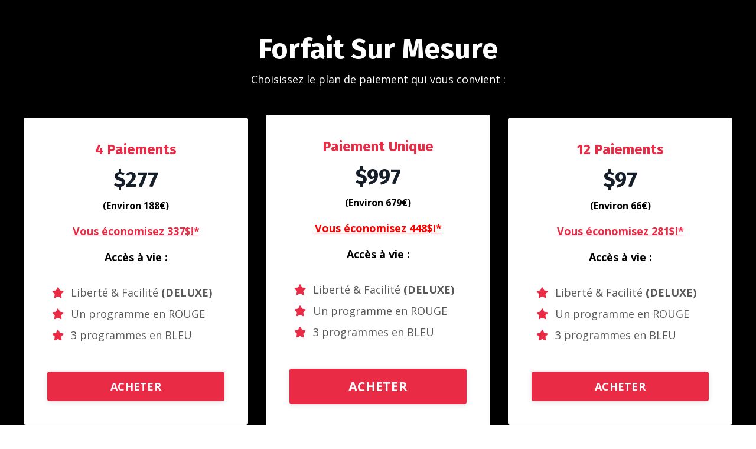

--- FILE ---
content_type: text/css; charset=utf-8
request_url: https://kajabi-app-assets.kajabi-cdn.com/vite/assets/index-60ff9cc0.css
body_size: 3247
content:
.checkout-modal__active{overflow:hidden}[data-display-layout=lg]{display:none}.checkout-modal .a,.checkout-modal .store-card-checkbox{margin-block-start:0;margin-block-end:0}.checkout-modal__header{height:4.5rem;position:sticky;top:0;margin:0;padding-inline:1.5rem;padding-inline:var(--pop-modal-padding-x);padding-block:1rem;padding-block:var(--pop-modal-spacing-small);align-items:center;z-index:10;border-block-end:var(--pop-modal-border-style)}.checkout-modal__footer{grid-area:footer;margin:0;padding:1rem;padding:var(--pop-modal-spacing-small);border-block-start:var(--pop-modal-border-style);background-color:var(--pop-modal-color-white);border-end-start-radius:16px;border-end-end-radius:16px}.overflow-scroll{overflow:hidden;-webkit-overflow-scrolling:touch;overflow-y:auto;height:100%}.overflow-scroll-embedded{overflow:hidden;-webkit-overflow-scrolling:touch;overflow-y:auto}.checkout-modal__body,.gift-modal__body{overflow:hidden;-webkit-overflow-scrolling:touch;overflow-y:auto;height:100%;position:relative}.checkout-modal__summary{grid-area:summary;background-color:var(--pop-modal-color-grey-xlight)}.checkout-modal__summary--mobile,.checkout-modal__cta{background-color:var(--pop-modal-color-grey-light);padding-inline:1.5rem;padding-inline:var(--pop-modal-padding-x);padding-block:1.5rem;padding-block:var(--pop-modal-padding-y)}.checkout-modal__summary--mobile{padding-block-end:0}.checkout-modal__summary--mobile .price-display{padding-inline-start:0;padding-inline-end:0}.checkout-modal__cta{padding-inline:1.5rem;padding-inline:var(--pop-modal-padding-x);padding-block:1.5rem;padding-block:var(--pop-modal-padding-y)}.checkout-modal__form{grid-area:form;color:var(--pop-modal-color-grey-darker)}.checkout-modal__fieldset,.gift-modal__fieldset{padding-inline:1.5rem;padding-inline:var(--pop-modal-padding-x);padding-block:1.5rem;padding-block:var(--pop-modal-padding-y);border:0;border-block-end:var(--pop-modal-border-style)}.checkout-modal__legend{margin:0;padding:0;padding-block-start:1.5rem}.sage-modal__container{overflow:hidden;display:flex;flex-direction:column}.summary-item__price{align-items:center;display:flex;height:45px}.gift-modal__fieldset{padding-inline:1.5rem;padding-inline:var(--pop-modal-padding-x);padding-block:1.5rem;padding-block:var(--pop-modal-padding-y);border:0}.gift-modal__footer{position:sticky;width:100%;bottom:0;grid-area:footer;margin:0;padding:1.5rem;padding:var(--pop-modal-spacing-base);background-color:var(--pop-modal-color-white)}.gift-modal .purchaserName .sage-input__message{display:block;-moz-text-align-last:end;text-align-last:end}.gift-modal .sage-input.gift-purchaser-name{margin-block-end:0}.gift-modal .sage-textarea__message{display:block;-moz-text-align-last:end;text-align-last:end}.gift-modal .gift-message-textarea{margin-block-end:0}.gift-modal .sage-radio{align-items:start}.gift-modal .sage-radio__custom-content{align-items:center;color:var(--pop-modal-color-text-light)}.gift-modal .datepicker-wrapper{padding:0;margin-inline-start:28px}.gift-modal .datepicker-wrapper .datepicker-input{padding-inline-start:40px;cursor:pointer;color:var(--pine-color-grey-700);background-color:transparent}.gift-modal .datepicker-wrapper .datepicker-inset-icon{color:var(--pine-color-grey-700);position:relative;top:-28px;left:16px;pointer-events:none}@media screen and (min-width: 992px){.overflow-scroll{margin-bottom:3rem!important}.checkout-modal__close-btn{position:absolute;top:1rem;right:.5625rem;z-index:1;padding:.875rem;height:2.5rem;width:2.5rem;background-color:var(--pop-modal-color-white);border-radius:50%}.checkout-modal__close-btn:after{height:100%;width:100%;border-radius:50%}.checkout-modal__body{min-height:240px;max-height:100%;display:grid;grid-template-areas:"summary form" "footer footer";margin-block-end:48px;grid-template-columns:45% 55%;grid-template-rows:1fr}.checkout-modal__header{height:4.75rem}.gift-modal__back-button{margin-inline-start:1rem;margin-inline-start:var(--pop-modal-spacing-small)}.checkout-modal__footer,.gift-modal__footer{position:absolute;bottom:0;left:0;width:100%}.gift-modal__footer{padding-inline:1.5rem;padding-inline:var(--pop-modal-padding-x);padding-block:1.5rem;padding-block:var(--pop-modal-padding-y);position:sticky}.checkout-modal__summary{padding-inline:1.5rem;padding-inline:var(--pop-modal-padding-x);padding-block:1.5rem;padding-block:var(--pop-modal-padding-y);border-inline-end:var(--pop-modal-border-style)}.checkout-modal__cta{background-color:transparent}}@media screen and (min-width: 545px){.sage-modal--size-lg .sage-modal__container{max-width:56.25rem}}@media screen and (min-width: 992px){[data-display-layout=lg]{display:block}[data-display-layout=sm]{display:none}.sage-page--has-open-modal{position:static;position:initial}.sage-modal__content:last-child{padding-block-end:1.5rem}.checkout-modal .sage-modal__container{min-height:240px;max-height:720px}}.sage-modal--active.checkout-modal{overflow:hidden;overscroll-behavior-y:contain}.sage-modal--active.checkout-modal,.sage-modal--active.abandonment-modal{z-index:999999;z-index:var(--pop-modal-z-index-base)}.sage-toast-container,.sage-tooltip{z-index:1000000;z-index:calc(var(--pop-modal-z-index-base) + 1)}@media screen and (min-width: 992px){.sage-toast-container{padding-right:2rem!important;padding-bottom:1.5rem!important}}.checkout-modal .sage-radio .sage-radio--standalone,.checkout-modal .sage-radio .sage-radio__input{margin-block-start:.125rem}.checkout-modal .sage-banner__text{margin-block-start:1rem}.checkout-modal .sage-tooltip--static{margin-inline:auto}.checkout-modal .sage-loader__spinner{height:1.25rem}.checkout-modal .sage-loader__text{display:none}.checkout-modal .sage-modal__container{color:var(--pop-modal-color-text);margin-block-start:0;height:100%;width:100%;overscroll-behavior:contain}.checkout-modal.sage-modal--active:not(.abandonment-modal) .sage-modal__container{position:relative;top:25%;transform:translateY(-25%)}.sage-modal__header h1{border-block-end:none}.abandonment-modal .sage-modal__header{color:var(--pop-modal-color-grey-darker);margin-block-end:.5rem}.checkout-modal .sage-modal__header img{width:2.5rem;width:var(--pop-modal-icon-size);border:var(--pop-modal-border-style);border-radius:.5rem;border-radius:var(--pop-modal-border-radius-small);pointer-events:none;padding:.5rem}.checkout-modal .sage-modal__content{margin:0;padding:0}.abandonment-modal .sage-modal__content{margin-block:0;margin-inline:1.5rem}.checkout-modal .sage-modal__content:last-child{padding-bottom:0}.sage-modal--fullscreen.checkout-modal .sage-modal__header{position:sticky;z-index:10}.sage-modal--fullscreen.checkout-modal .sage-modal__content{margin:0}.checkout-modal .sage-checkbox__label{color:var(--pop-modal-color-text)}:root{--pop-modal-spacing-base: 1.5rem;--pop-modal-spacing-small: 1rem;--pop-modal-spacing-large: 2.5rem;--pop-modal-padding-x: var(--pop-modal-spacing-base);--pop-modal-padding-y: var(--pop-modal-spacing-base);--pop-modal-icon-size: 2.5rem;--pop-modal-line-item-icon-size: 1.5rem;--pop-modal-line-item-icon-offset: .125rem;--pop-modal-z-index-base: 999999;--pop-modal-border-style: .0625rem solid var(--pine-color-border);--pop-modal-border-dark: .0625rem solid var(--pine-color-border);--pop-modal-border-radius-base: .625rem;--pop-modal-border-radius-small: .5rem;--pop-modal-color-white: var(--pine-color-background-container);--pop-modal-color-grey-xlight: var(--pine-color-background-app);--pop-modal-color-grey-light: var(--pine-color-background-muted);--pop-modal-color-grey-dark: var(--pine-color-text);--pop-modal-color-grey-darker: var(--pine-color-text-strong);--pop-modal-color-grey: var(--pine-color-text-muted);--pop-modal-color-text: var(--pop-modal-color-grey-dark);--pop-modal-color-text-light: var(--pop-modal-color-grey);--pop-modal-color-divider-color: var(--pine-color-border);--pop-modal-service-agreement-height: 6.25rem}@media screen and (min-width: 992px){:root{--pop-modal-padding-x: var(--pop-modal-spacing-large)}}.price-display{padding-inline:1.5rem;padding-inline:var(--pop-modal-padding-x);padding-block:1.5rem;padding-block:var(--pop-modal-padding-y);border-block-end:var(--pop-modal-border-dark)}.checkout-modal--gift-offers .price-display{padding-block-end:0;border-block-end:0}.price-display__title{margin-block-end:.75rem}.price-display__description{display:flex;flex-flow:column;align-items:flex-start}.price-display__image{border-radius:.625rem;border-radius:var(--pop-modal-border-radius-base);-o-object-fit:cover;object-fit:cover;width:100%}.price-display__offer{flex:1 1;display:flex;flex-flow:column wrap}.price-display__offer-price{display:flex;flex-flow:column wrap;margin-block-end:0;margin-block-start:.25rem}.price-display__offer-interval{color:var(--pop-modal-color-grey);margin-block-end:.5rem}@media screen and (min-width: 545px){.price-display__description{flex-flow:row;justify-content:space-between}.price-display--image .price-display__description{gap:.5rem}.price-display__image{flex:0 0 10.875rem;width:10.875rem}.price-display__offer{flex:0 1 auto}.price-display--image .price-display__offer{text-align:end}.price-display__offer-price{margin-block-start:0}}@media screen and (min-width: 992px){.price-display{padding:0;padding-block-end:1.5rem;padding-block-end:var(--pop-modal-spacing-base);margin-block-end:1.5rem;margin-block-end:var(--pop-modal-spacing-base)}}.popup-checkout-coupon__container{width:100%}.popup-checkout-coupon__input-wrapper{flex:1 1}.popup-checkout-coupon__button-wrapper{flex-shrink:0}.popup-checkout-coupon__detail{margin-bottom:0;align-items:center;gap:5px}.popup-checkout-coupon__detail *{margin-bottom:0}.popup-checkout-coupon__title{display:flex;align-items:center}.popup-checkout-coupon__description{color:var(--pine-color-text-muted);flex:1 1;margin:0;display:flex;align-items:center}.popup-checkout-coupon__price{color:var(--pine-color-text-strong);text-align:right;font-weight:600;margin:0;display:flex;align-items:center}.price-summary{width:100%}.price-summary__icon{display:flex;align-items:center;justify-content:center;height:3.5rem;width:3.5rem;border:.0625rem solid var(--pine-color-border-hover);border-radius:.5rem;border-radius:var(--pop-modal-border-radius-small);background-color:var(--pop-modal-color-white)}.price-summary__image{display:flex;width:3.5rem;align-items:center;justify-content:center}.price-summary__divider{background-color:var(--pop-modal-color-divider-color);height:.0625rem;margin-block:1.5rem;margin-inline:0}.price-summary .subscription-interval{color:var(--pine-color-text-tertiary);width:100%;text-align:end}.price-summary .price-detail{margin-block-end:0;align-items:flex-start;gap:5px}.price-summary .price-detail *{margin-block-end:0}.price-summary .price-detail .price-detail-offer-title{max-width:175px}.price-summary .price-detail.sales-tax-rate,.price-summary .price-detail.sales-tax-overall-rate{align-items:center}.price-summary .sales-tax-rate-breakdown .summary-item__price{height:inherit}.price-summary .sage-tag__value{max-width:150px;text-overflow:ellipsis;overflow:hidden}@media screen and (min-width: 992px){.price-summary__details{margin-inline-start:4.5rem}.price-summary .price-detail{gap:15px}}.checkout-modal .custom-fields__label{align-items:flex-end}.custom-fields__label-text{flex:0 1 85%;white-space:normal}.custom-fields__label-tag{flex:1 0 15%;text-align:end}.input-group{display:flex;gap:1rem}.input-group .city-input{width:75%;margin-block-end:0}.checkout-modal form [type=checkbox]{margin-block-start:.25rem;margin-inline-end:0;width:1rem;color:var(--pine-color-text-disabled);border:.0625rem solid var(--pine-color-border);border-radius:.25rem}.pwyw-container{background-color:var(--pop-modal-color-grey-xlight);border:1px solid var(--pine-color-background-app);border-radius:.625rem;border-radius:var(--pop-modal-border-radius-base);box-shadow:var(--pine-box-shadow-100);padding:1.5rem;padding:var(--pop-modal-spacing-base);margin-block:1.5rem;margin-block:var(--pop-modal-padding-y);margin-inline:1rem;margin-inline:var(--pop-modal-spacing-small)}.pwyw-container .input .label{font-size:var(--sage-font-size-body);line-height:var(--sage-line-height-body);font-weight:600;letter-spacing:-.15px;margin-block-end:5px}.pwyw-container .input .minimum{color:var(--pop-modal-color-text-light);font-size:var(--sage-font-size-sm);line-height:var(--sage-line-height-body);font-weight:400;letter-spacing:-.15px}@media screen and (min-width: 992px){.pwyw-container{margin-inline-start:1.5rem;margin-inline-start:var(--pop-modal-padding-x);margin-inline-end:1.5rem;margin-inline-end:var(--pop-modal-padding-x);margin-block-end:0}}.order-bump__title{margin-block-end:.5rem}.order-bump__title.truncate{overflow:hidden;display:-webkit-box;-webkit-line-clamp:2;-webkit-box-orient:vertical;text-overflow:ellipsis;white-space:normal}.order-bump__panel{padding:1rem;gap:1rem}.order-bump__description.truncate{overflow:hidden;display:-webkit-box;line-clamp:3;-webkit-line-clamp:3;-webkit-box-orient:vertical;text-overflow:ellipsis;white-space:normal}.order-bump__description :last-child{margin-block-end:0}.order-bump__read-more{text-align:end}.order-bump__read-more.truncate{text-align:start}.quantity-selector{border:1px solid var(--pine-color-border-disabled);border-radius:10px;overflow:hidden}.quantity-selector.price-detail.sage-frame{justify-content:flex-end;align-items:stretch}.quantity-selector button.sage-btn--secondary{padding-inline:12px;padding-block:12px;box-shadow:none}.quantity-selector button.sage-btn--secondary:before{font-size:14px;height:15px;width:15px}.quantity-selector button.sage-btn--secondary:disabled{opacity:.5;cursor:not-allowed}.quantity-selector .sage-btn--icon-only-horizontal-line,.quantity-selector .sage-btn--icon-only-add{border-radius:0;border-radius:initial;border:medium none currentcolor;border:initial}.quantity-selector input::-webkit-inner-spin-button{display:none;-webkit-appearance:none;margin:0}.quantity-selector .sage-input{width:48px;box-shadow:none}.quantity-selector .sage-input__field{padding:0;text-align:center;border-block-end:none;border-block-start:none;border-inline-end:1px solid var(--pine-color-border-disabled);border-inline-start:1px solid var(--pine-color-border-disabled);border-radius:0;box-shadow:none!important}.quantity-selector .sage-input__field:focus{box-shadow:none!important}.quantity-selector__heading{display:flex;flex-wrap:wrap;align-items:center;gap:.5rem}.gift-offers_options .sage-description__title,.gift-offers_options .sage-description__data{font-size:var(--sage-font-size-body-sm);color:var(--pop-modal-color-grey-dark)}.gift-offers_options .sage-description__data{font-weight:500;word-break:break-all}.checkout-modal--gift-offers .gift-offers__container{gap:1rem;padding:1rem;margin-block-end:1.5rem}.gift-offers_title{margin:0;color:var(--pop-modal-color-grey-darker);display:flex;align-items:center}.gift-offers_title .sage-icon-present{color:#43474b}.button-change{font-size:var(--sage-font-size-body-xs);font-weight:400;text-decoration:underline}.service-agreement{display:inline-block;margin-block-end:.5rem}.service-agreement .service-agreement-text{overflow:hidden;-webkit-overflow-scrolling:touch;overflow-y:auto;scrollbar-width:none;height:6.25rem;margin-block-end:1rem;margin-block-end:var(--embedded-checkout-spacing-small, 1rem);position:relative;font-size:var(--sage-font-size-body-sm);border:1px solid var(--pine-color-border);border-radius:.625rem;box-shadow:0 1px 2px #0000000f,0 1px 3px #0000001a}.service-agreement .service-agreement-text p{margin:0}.service-agreement .service-agreement-text p+p{margin-block-start:10px}.checkout-common-sales-tax__container{margin-bottom:0;align-items:center;gap:5px}.checkout-common-sales-tax__container *{margin-bottom:0}.checkout-common-sales-tax__title{display:flex;align-items:center}.checkout-common-sales-tax__title .sage-icon{display:inline-flex;cursor:pointer;color:var(--sage-color-grey-500)}.checkout-common-sales-tax__title .sage-icon:hover{color:var(--sage-color-grey-700)}.checkout-common-sales-tax__price{text-align:right;font-weight:600;margin:0;display:flex;align-items:center}.checkout-common-sales-tax__breakdown{margin-top:.5rem}.checkout-common-sales-tax__rate-item{margin-bottom:0;align-items:center;gap:5px}.checkout-common-sales-tax__rate-title{display:flex;align-items:center}.checkout-common-sales-tax__toggle-icon{display:inline-flex!important;visibility:visible!important;opacity:1!important;z-index:1}.checkout-common-sales-tax__rate-price{text-align:right;margin:0;display:flex;align-items:center}.sage-modal__container{line-height:normal}.sage-modal__container h1,.sage-modal__container h2,.sage-modal__container h3,.sage-modal__container h4,.sage-modal__container h5,.sage-modal__container h6,.sage-modal__container .h1,.sage-modal__container .h2,.sage-modal__container .h3,.sage-modal__container .h4,.sage-modal__container .h5,.sage-modal__container .h6{color:inherit!important}.sage-modal__container [class*=t-sage-heading-],.sage-modal__container .cart-subtotal{font-family:Greet Standard,Inter,-apple-system,system-ui,BlinkMacSystemFont,Segoe UI,Roboto,Ubuntu,sans-serif}.stripe-element-disabled{opacity:.5}.secure-checkout{display:block;text-align:center;-moz-text-align-last:center;text-align-last:center;font-weight:500;font-size:small;color:var(--pop-modal-color-text-light);margin-block:0;margin-inline:auto}.payment-summary-text{display:block;margin-block-start:.5rem;text-align:center;-moz-text-align-last:center;text-align-last:center;font-size:small;color:var(--pop-modal-color-text-light)}.subscription-interval,.trial-text{display:block;font-size:small}.trial-text{color:var(--pop-modal-color-text-xlight)}.trial-details .sage-badge{margin-block-end:.5rem}.change-btn{margin:0}.gift-modal .character-count{margin-block-start:-8px;color:var(--pop-modal-color-text-light);-moz-text-align-last:end;text-align-last:end}


--- FILE ---
content_type: text/javascript; charset=utf-8
request_url: https://kajabi-app-assets.kajabi-cdn.com/vite/assets/utils-a430c781.js
body_size: 159
content:
import{h as t}from"./moment-02fedcb7.js";const a=o=>o?t(o).toDate():void 0,r=o=>o?t(o).format("YYYY-MM-DD"):void 0,e=()=>{const o=window.document.querySelector('meta[name="csrf-token"]');return o&&o.content},s=o=>fetch(`/verify_apple_pay_domain/${o.id}`,{headers:{"Content-Type":"application/json","X-CSRF-Token":e()},method:"POST",body:JSON.stringify({domain:window.location.host})}),i=({value:o})=>o||"-";export{a,r as d,i as f,e as g,s as v};
//# sourceMappingURL=utils-a430c781.js.map


--- FILE ---
content_type: text/javascript; charset=utf-8
request_url: https://kajabi-app-assets.kajabi-cdn.com/vite/assets/formatter-e63781ed.js
body_size: 5219
content:
import{h as w}from"./moment-02fedcb7.js";import{c as H,g as U}from"./_commonjsHelpers-f17db62c.js";import{c as C}from"./clientInfo-16c2cd18.js";var $={exports:{}};/*! @preserve
 * numeral.js
 * version : 2.0.6
 * author : Adam Draper
 * license : MIT
 * http://adamwdraper.github.com/Numeral-js/
 */(function(l){(function(t,c){l.exports?l.exports=c():t.numeral=c()})(H,function(){var t,c,m="2.0.6",p={},h={},M={currentLocale:"en",zeroFormat:null,nullFormat:null,defaultFormat:"0,0",scalePercentBy100:!0},d={currentLocale:M.currentLocale,zeroFormat:M.zeroFormat,nullFormat:M.nullFormat,defaultFormat:M.defaultFormat,scalePercentBy100:M.scalePercentBy100};function T(o,e){this._input=o,this._value=e}return t=function(e){var r,a,i,n;if(t.isNumeral(e))r=e.value();else if(e===0||typeof e>"u")r=0;else if(e===null||c.isNaN(e))r=null;else if(typeof e=="string")if(d.zeroFormat&&e===d.zeroFormat)r=0;else if(d.nullFormat&&e===d.nullFormat||!e.replace(/[^0-9]+/g,"").length)r=null;else{for(a in p)if(n=typeof p[a].regexps.unformat=="function"?p[a].regexps.unformat():p[a].regexps.unformat,n&&e.match(n)){i=p[a].unformat;break}i=i||t._.stringToNumber,r=i(e)}else r=Number(e)||null;return new T(e,r)},t.version=m,t.isNumeral=function(o){return o instanceof T},t._=c={numberToFormat:function(e,r,a){var i=h[t.options.currentLocale],n=!1,u=!1,s=0,f="",b=1e12,g=1e9,F=1e6,D=1e3,v="",S=!1,_,N,y,x,I,j,O;if(e=e||0,N=Math.abs(e),t._.includes(r,"(")?(n=!0,r=r.replace(/[\(|\)]/g,"")):(t._.includes(r,"+")||t._.includes(r,"-"))&&(I=t._.includes(r,"+")?r.indexOf("+"):e<0?r.indexOf("-"):-1,r=r.replace(/[\+|\-]/g,"")),t._.includes(r,"a")&&(_=r.match(/a(k|m|b|t)?/),_=_?_[1]:!1,t._.includes(r," a")&&(f=" "),r=r.replace(new RegExp(f+"a[kmbt]?"),""),N>=b&&!_||_==="t"?(f+=i.abbreviations.trillion,e=e/b):N<b&&N>=g&&!_||_==="b"?(f+=i.abbreviations.billion,e=e/g):N<g&&N>=F&&!_||_==="m"?(f+=i.abbreviations.million,e=e/F):(N<F&&N>=D&&!_||_==="k")&&(f+=i.abbreviations.thousand,e=e/D)),t._.includes(r,"[.]")&&(u=!0,r=r.replace("[.]",".")),y=e.toString().split(".")[0],x=r.split(".")[1],j=r.indexOf(","),s=(r.split(".")[0].split(",")[0].match(/0/g)||[]).length,x?(t._.includes(x,"[")?(x=x.replace("]",""),x=x.split("["),v=t._.toFixed(e,x[0].length+x[1].length,a,x[1].length)):v=t._.toFixed(e,x.length,a),y=v.split(".")[0],t._.includes(v,".")?v=i.delimiters.decimal+v.split(".")[1]:v="",u&&Number(v.slice(1))===0&&(v="")):y=t._.toFixed(e,0,a),f&&!_&&Number(y)>=1e3&&f!==i.abbreviations.trillion)switch(y=String(Number(y)/1e3),f){case i.abbreviations.thousand:f=i.abbreviations.million;break;case i.abbreviations.million:f=i.abbreviations.billion;break;case i.abbreviations.billion:f=i.abbreviations.trillion;break}if(t._.includes(y,"-")&&(y=y.slice(1),S=!0),y.length<s)for(var L=s-y.length;L>0;L--)y="0"+y;return j>-1&&(y=y.toString().replace(/(\d)(?=(\d{3})+(?!\d))/g,"$1"+i.delimiters.thousands)),r.indexOf(".")===0&&(y=""),O=y+v+(f||""),n?O=(n&&S?"(":"")+O+(n&&S?")":""):I>=0?O=I===0?(S?"-":"+")+O:O+(S?"-":"+"):S&&(O="-"+O),O},stringToNumber:function(e){var r=h[d.currentLocale],a=e,i={thousand:3,million:6,billion:9,trillion:12},n,u,s;if(d.zeroFormat&&e===d.zeroFormat)u=0;else if(d.nullFormat&&e===d.nullFormat||!e.replace(/[^0-9]+/g,"").length)u=null;else{u=1,r.delimiters.decimal!=="."&&(e=e.replace(/\./g,"").replace(r.delimiters.decimal,"."));for(n in i)if(s=new RegExp("[^a-zA-Z]"+r.abbreviations[n]+"(?:\\)|(\\"+r.currency.symbol+")?(?:\\))?)?$"),a.match(s)){u*=Math.pow(10,i[n]);break}u*=(e.split("-").length+Math.min(e.split("(").length-1,e.split(")").length-1))%2?1:-1,e=e.replace(/[^0-9\.]+/g,""),u*=Number(e)}return u},isNaN:function(o){function e(r){return o.apply(this,arguments)}return e.toString=function(){return o.toString()},e}(function(o){return typeof o=="number"&&isNaN(o)}),includes:function(e,r){return e.indexOf(r)!==-1},insert:function(e,r,a){return e.slice(0,a)+r+e.slice(a)},reduce:function(e,r){if(this===null)throw new TypeError("Array.prototype.reduce called on null or undefined");if(typeof r!="function")throw new TypeError(r+" is not a function");var a=Object(e),i=a.length>>>0,n=0,u;if(arguments.length===3)u=arguments[2];else{for(;n<i&&!(n in a);)n++;if(n>=i)throw new TypeError("Reduce of empty array with no initial value");u=a[n++]}for(;n<i;n++)n in a&&(u=r(u,a[n],n,a));return u},multiplier:function(e){var r=e.toString().split(".");return r.length<2?1:Math.pow(10,r[1].length)},correctionFactor:function(){var e=Array.prototype.slice.call(arguments);return e.reduce(function(r,a){var i=c.multiplier(a);return r>i?r:i},1)},toFixed:function(e,r,a,i){var n=e.toString().split("."),u=r-(i||0),s,f,b,g;return n.length===2?s=Math.min(Math.max(n[1].length,u),r):s=u,b=Math.pow(10,s),g=(a(e+"e+"+s)/b).toFixed(s),i>r-s&&(f=new RegExp("\\.?0{1,"+(i-(r-s))+"}$"),g=g.replace(f,"")),g}},t.options=d,t.formats=p,t.locales=h,t.locale=function(o){return o&&(d.currentLocale=o.toLowerCase()),d.currentLocale},t.localeData=function(o){if(!o)return h[d.currentLocale];if(o=o.toLowerCase(),!h[o])throw new Error("Unknown locale : "+o);return h[o]},t.reset=function(){for(var o in M)d[o]=M[o]},t.zeroFormat=function(o){d.zeroFormat=typeof o=="string"?o:null},t.nullFormat=function(o){d.nullFormat=typeof o=="string"?o:null},t.defaultFormat=function(o){d.defaultFormat=typeof o=="string"?o:"0.0"},t.register=function(o,e,r){if(e=e.toLowerCase(),this[o+"s"][e])throw new TypeError(e+" "+o+" already registered.");return this[o+"s"][e]=r,r},t.validate=function(o,e){var r,a,i,n,u,s,f,b;if(typeof o!="string"&&(o+="",console.warn&&console.warn("Numeral.js: Value is not string. It has been co-erced to: ",o)),o=o.trim(),o.match(/^\d+$/))return!0;if(o==="")return!1;try{f=t.localeData(e)}catch{f=t.localeData(t.locale())}return i=f.currency.symbol,u=f.abbreviations,r=f.delimiters.decimal,f.delimiters.thousands==="."?a="\\.":a=f.delimiters.thousands,b=o.match(/^[^\d]+/),b!==null&&(o=o.substr(1),b[0]!==i)||(b=o.match(/[^\d]+$/),b!==null&&(o=o.slice(0,-1),b[0]!==u.thousand&&b[0]!==u.million&&b[0]!==u.billion&&b[0]!==u.trillion))?!1:(s=new RegExp(a+"{2}"),o.match(/[^\d.,]/g)?!1:(n=o.split(r),n.length>2?!1:n.length<2?!!n[0].match(/^\d+.*\d$/)&&!n[0].match(s):n[0].length===1?!!n[0].match(/^\d+$/)&&!n[0].match(s)&&!!n[1].match(/^\d+$/):!!n[0].match(/^\d+.*\d$/)&&!n[0].match(s)&&!!n[1].match(/^\d+$/)))},t.fn=T.prototype={clone:function(){return t(this)},format:function(e,r){var a=this._value,i=e||d.defaultFormat,n,u,s;if(r=r||Math.round,a===0&&d.zeroFormat!==null)u=d.zeroFormat;else if(a===null&&d.nullFormat!==null)u=d.nullFormat;else{for(n in p)if(i.match(p[n].regexps.format)){s=p[n].format;break}s=s||t._.numberToFormat,u=s(a,i,r)}return u},value:function(){return this._value},input:function(){return this._input},set:function(e){return this._value=Number(e),this},add:function(e){var r=c.correctionFactor.call(null,this._value,e);function a(i,n,u,s){return i+Math.round(r*n)}return this._value=c.reduce([this._value,e],a,0)/r,this},subtract:function(e){var r=c.correctionFactor.call(null,this._value,e);function a(i,n,u,s){return i-Math.round(r*n)}return this._value=c.reduce([e],a,Math.round(this._value*r))/r,this},multiply:function(e){function r(a,i,n,u){var s=c.correctionFactor(a,i);return Math.round(a*s)*Math.round(i*s)/Math.round(s*s)}return this._value=c.reduce([this._value,e],r,1),this},divide:function(e){function r(a,i,n,u){var s=c.correctionFactor(a,i);return Math.round(a*s)/Math.round(i*s)}return this._value=c.reduce([this._value,e],r),this},difference:function(e){return Math.abs(t(this._value).subtract(e).value())}},t.register("locale","en",{delimiters:{thousands:",",decimal:"."},abbreviations:{thousand:"k",million:"m",billion:"b",trillion:"t"},ordinal:function(e){var r=e%10;return~~(e%100/10)===1?"th":r===1?"st":r===2?"nd":r===3?"rd":"th"},currency:{symbol:"$"}}),function(){t.register("format","bps",{regexps:{format:/(BPS)/,unformat:/(BPS)/},format:function(e,r,a){var i=t._.includes(r," BPS")?" ":"",n;return e=e*1e4,r=r.replace(/\s?BPS/,""),n=t._.numberToFormat(e,r,a),t._.includes(n,")")?(n=n.split(""),n.splice(-1,0,i+"BPS"),n=n.join("")):n=n+i+"BPS",n},unformat:function(e){return+(t._.stringToNumber(e)*1e-4).toFixed(15)}})}(),function(){var o={base:1e3,suffixes:["B","KB","MB","GB","TB","PB","EB","ZB","YB"]},e={base:1024,suffixes:["B","KiB","MiB","GiB","TiB","PiB","EiB","ZiB","YiB"]},r=o.suffixes.concat(e.suffixes.filter(function(i){return o.suffixes.indexOf(i)<0})),a=r.join("|");a="("+a.replace("B","B(?!PS)")+")",t.register("format","bytes",{regexps:{format:/([0\s]i?b)/,unformat:new RegExp(a)},format:function(n,u,s){var f,b=t._.includes(u,"ib")?e:o,g=t._.includes(u," b")||t._.includes(u," ib")?" ":"",F,D,v;for(u=u.replace(/\s?i?b/,""),F=0;F<=b.suffixes.length;F++)if(D=Math.pow(b.base,F),v=Math.pow(b.base,F+1),n===null||n===0||n>=D&&n<v){g+=b.suffixes[F],D>0&&(n=n/D);break}return f=t._.numberToFormat(n,u,s),f+g},unformat:function(n){var u=t._.stringToNumber(n),s,f;if(u){for(s=o.suffixes.length-1;s>=0;s--){if(t._.includes(n,o.suffixes[s])){f=Math.pow(o.base,s);break}if(t._.includes(n,e.suffixes[s])){f=Math.pow(e.base,s);break}}u*=f||1}return u}})}(),function(){t.register("format","currency",{regexps:{format:/(\$)/},format:function(e,r,a){var i=t.locales[t.options.currentLocale],n={before:r.match(/^([\+|\-|\(|\s|\$]*)/)[0],after:r.match(/([\+|\-|\)|\s|\$]*)$/)[0]},u,s,f;for(r=r.replace(/\s?\$\s?/,""),u=t._.numberToFormat(e,r,a),e>=0?(n.before=n.before.replace(/[\-\(]/,""),n.after=n.after.replace(/[\-\)]/,"")):e<0&&!t._.includes(n.before,"-")&&!t._.includes(n.before,"(")&&(n.before="-"+n.before),f=0;f<n.before.length;f++)switch(s=n.before[f],s){case"$":u=t._.insert(u,i.currency.symbol,f);break;case" ":u=t._.insert(u," ",f+i.currency.symbol.length-1);break}for(f=n.after.length-1;f>=0;f--)switch(s=n.after[f],s){case"$":u=f===n.after.length-1?u+i.currency.symbol:t._.insert(u,i.currency.symbol,-(n.after.length-(1+f)));break;case" ":u=f===n.after.length-1?u+" ":t._.insert(u," ",-(n.after.length-(1+f)+i.currency.symbol.length-1));break}return u}})}(),function(){t.register("format","exponential",{regexps:{format:/(e\+|e-)/,unformat:/(e\+|e-)/},format:function(e,r,a){var i,n=typeof e=="number"&&!t._.isNaN(e)?e.toExponential():"0e+0",u=n.split("e");return r=r.replace(/e[\+|\-]{1}0/,""),i=t._.numberToFormat(Number(u[0]),r,a),i+"e"+u[1]},unformat:function(e){var r=t._.includes(e,"e+")?e.split("e+"):e.split("e-"),a=Number(r[0]),i=Number(r[1]);i=t._.includes(e,"e-")?i*=-1:i;function n(u,s,f,b){var g=t._.correctionFactor(u,s),F=u*g*(s*g)/(g*g);return F}return t._.reduce([a,Math.pow(10,i)],n,1)}})}(),function(){t.register("format","ordinal",{regexps:{format:/(o)/},format:function(e,r,a){var i=t.locales[t.options.currentLocale],n,u=t._.includes(r," o")?" ":"";return r=r.replace(/\s?o/,""),u+=i.ordinal(e),n=t._.numberToFormat(e,r,a),n+u}})}(),function(){t.register("format","percentage",{regexps:{format:/(%)/,unformat:/(%)/},format:function(e,r,a){var i=t._.includes(r," %")?" ":"",n;return t.options.scalePercentBy100&&(e=e*100),r=r.replace(/\s?\%/,""),n=t._.numberToFormat(e,r,a),t._.includes(n,")")?(n=n.split(""),n.splice(-1,0,i+"%"),n=n.join("")):n=n+i+"%",n},unformat:function(e){var r=t._.stringToNumber(e);return t.options.scalePercentBy100?r*.01:r}})}(),function(){t.register("format","time",{regexps:{format:/(:)/,unformat:/(:)/},format:function(e,r,a){var i=Math.floor(e/60/60),n=Math.floor((e-i*60*60)/60),u=Math.round(e-i*60*60-n*60);return i+":"+(n<10?"0"+n:n)+":"+(u<10?"0"+u:u)},unformat:function(e){var r=e.split(":"),a=0;return r.length===3?(a=a+Number(r[0])*60*60,a=a+Number(r[1])*60,a=a+Number(r[2])):r.length===2&&(a=a+Number(r[0])*60,a=a+Number(r[1])),Number(a)}})}(),t})})($);var G=$.exports;const K=U(G);var V=["locale"],q=["locale"],J=["locale"];function Y(l,t){if(l==null)return{};var c=Q(l,t),m,p;if(Object.getOwnPropertySymbols){var h=Object.getOwnPropertySymbols(l);for(p=0;p<h.length;p++)m=h[p],!(t.indexOf(m)>=0)&&Object.prototype.propertyIsEnumerable.call(l,m)&&(c[m]=l[m])}return c}function Q(l,t){if(l==null)return{};var c={},m=Object.keys(l),p,h;for(h=0;h<m.length;h++)p=m[h],!(t.indexOf(p)>=0)&&(c[p]=l[p]);return c}function k(l,t){var c=Object.keys(l);if(Object.getOwnPropertySymbols){var m=Object.getOwnPropertySymbols(l);t&&(m=m.filter(function(p){return Object.getOwnPropertyDescriptor(l,p).enumerable})),c.push.apply(c,m)}return c}function P(l){for(var t=1;t<arguments.length;t++){var c=arguments[t]!=null?arguments[t]:{};t%2?k(Object(c),!0).forEach(function(m){X(l,m,c[m])}):Object.getOwnPropertyDescriptors?Object.defineProperties(l,Object.getOwnPropertyDescriptors(c)):k(Object(c)).forEach(function(m){Object.defineProperty(l,m,Object.getOwnPropertyDescriptor(c,m))})}return l}function X(l,t,c){return t in l?Object.defineProperty(l,t,{value:c,enumerable:!0,configurable:!0,writable:!0}):l[t]=c,l}var z="MMM D",ee="ha",R="h:mm a",re="h:mm A",ae="MMM Y",W="MMM DD Y",A="MMM DD, Y",te="MM/DD/YY";function ue(l){return w(l).format(z)}function le(l){return w.parseZone(l).format(z)}function se(l){return w(l).format(W)}function ce(l){return w.parseZone(l).format(W)}function fe(l){return w(l).format(te)}function me(l){return w(l).format(A)}function pe(l){return w.parseZone(l).format(A)}function de(l){return w(l).format(ee)}function be(l){return w.parseZone(l).format(R)}function he(l){return w.parseZone(l).format(re)}function ge(l){return w(l).format("".concat(A," ").concat(R))}function ye(l){return K(l).format("0[.]0a")}function B(){if(typeof navigator<"u"){if(navigator.languages&&navigator.languages.length>0)return navigator.languages[0];if(navigator.language)return navigator.language}return C.get("locale")||"en-US"}function E(){var l=arguments.length>0&&arguments[0]!==void 0?arguments[0]:{};return P(P({locale:C.get("locale")||"en-US"},l),{},{currency:l.currency||"USD"})}function ve(l){var t=arguments.length>1&&arguments[1]!==void 0?arguments[1]:{},c=E(t);return Intl.NumberFormat(c.locale).format(l)}function _e(l){var t=arguments.length>1&&arguments[1]!==void 0?arguments[1]:{},c=E(t),m=B();c.locale;var p=Y(c,V);return Intl.NumberFormat(m,P({style:"currency"},p)).format(l)}function Fe(l){var t,c=arguments.length>1&&arguments[1]!==void 0?arguments[1]:{},m=E(c),p=B();m.locale;var h=Y(m,q),M=((t=new Intl.NumberFormat(p,P({style:"currency"},h)).formatToParts(1).find(function(T){return T.type==="fraction"}))===null||t===void 0?void 0:t.value.length)||0,d=l/Math.pow(10,M);return Intl.NumberFormat(p,P({style:"currency",minimumFractionDigits:M,maximumFractionDigits:M},h)).format(d)}function Me(l){var t=arguments.length>1&&arguments[1]!==void 0?arguments[1]:{},c=E(t),m=B();c.locale;var p=Y(c,J);return Intl.NumberFormat(m,P({style:"currency",maximumFractionDigits:0,minimumFractionDigits:0},p)).format(l)}function xe(l){var t=arguments.length>1&&arguments[1]!==void 0?arguments[1]:2;return l.toString().split(".").map(function(c,m){return m?c.split("").slice(0,t).join(""):c}).join(".")}function Z(){var l=arguments.length>0&&arguments[0]!==void 0?arguments[0]:"USD",t=B();return new Intl.NumberFormat(t,{style:"currency",currency:l}).resolvedOptions().maximumFractionDigits}function we(l,t){var c=arguments.length>2&&arguments[2]!==void 0?arguments[2]:{},m=Z(t,c),p=l/Math.pow(10,m),h=B();return p.toLocaleString(h,{minimumFractionDigits:m,maximumFractionDigits:m,useGrouping:!0})}function Oe(l,t){var c=arguments.length>2&&arguments[2]!==void 0?arguments[2]:{};E(c);var m=Z(t,c);return(l*Math.pow(10,m)).toFixed(0)}export{A as D,B as a,ve as b,le as c,pe as d,be as e,_e as f,E as g,ce as h,Me as i,ye as j,Fe as k,ge as l,me as m,K as n,we as o,Oe as p,ue as q,W as r,se as s,fe as t,de as u,he as v,te as w,xe as x,ae as y};
//# sourceMappingURL=formatter-e63781ed.js.map


--- FILE ---
content_type: application/javascript
request_url: https://cdn.izooto.com/scripts/af7a9dcb189cd3455181e6cb7de2de0e25aa45e7.js
body_size: 946
content:
try{window.izConfig=JSON.parse('{"client":33277,"sourceOrigin":"https:\/\/jejouedelaguitare.iz.do","domainRoot":"","webPushId":"","webServiceUrl":"","isSdkHttps":0,"customPixelLink":"","mobileAllowed":0,"serviceWorkerName":"\/service-worker.js","manifestName":"\/manifest.json","desktopAllowed":0,"setEnr":1,"izootoStatus":1,"debug":0,"siteUrl":"http:\/\/jejouedelaguitare.com","promptDelay":5000,"repeatPromptDelay":1440,"tagsEnabled":1,"welcomeNotification":{"status":0,"title":"","body":"","icon":"","url":"","showAfter":0,"clickTimeout":0},"locale":"en","promptFlow":1,"mobPromptFlow":1,"optInDesignType":6,"mobOptInDesignType":6,"promptDesign":{"message":"Activez les notifications JeJoueDeLaGuitare.com","subMessage":"Vous pouvez vous d\u00e9sabonner \u00e0 tous moment.","icon":"https:\/\/cdnimg.izooto.com\/logos\/33277_optin_1571686694.png","btn1Txt":"Plus tard","btn2Txt":"Autoriser","bgColor":"#515047","titleForeColor":"#ffffff","messageForeColor":"#ffffff","btn1bgColor":"#e00000","btn1ForeColor":"#ffffff","btn2bgColor":"#00d44e","btn2ForeColor":"#ffffff","position":""},"mobPromptDesign":{"message":"Activez les notifications JeJoueDeLaGuitare.com","subMessage":"Vous pouvez vous d\u00e9sabonner en tout temps!","icon":"https:\/\/cdnimg.izooto.com\/logos\/33277_optin_1571686727.png","btn1Txt":"Plus Tard","btn2Txt":"Autoriser","position":"","bgColor":"#515047","titleForeColor":"#ffffff","messageForeColor":"#adadad","btn1bgColor":"#db0000","btn1ForeColor":"#ffffff","btn2bgColor":"#00d44e","btn2ForeColor":"#ffffff"},"overlay":0,"optInDesign":"","optInCloseDelay":10080,"vapidPublicKey":"BGQ3Wg4tW67zuTRQ3eRCpW9gkcZzu9chNvUyqXaiku_p39ZU_D-wVDXGeVfn-nxFimboasJw0rqbxySIMyHAW2s","mobPromptDelay":5000,"mobRepeatPromptDelay":1440,"mobOptInCloseDelay":10080,"branding":0}');var container=document.body?document.body:document.head;if(""!==izConfig.customPixelLink){var _izAlt=document.createElement("script");_izAlt.id="izootoAlt",_izAlt.src=izConfig.customPixelLink,container.appendChild(_izAlt)}else{var _iz=document.createElement("script");_iz.id="izootoSdk",_iz.src="https://cdn.izooto.com/scripts/sdk/izooto.js",container.appendChild(_iz)}}catch(err){}

--- FILE ---
content_type: text/javascript; charset=utf-8
request_url: https://kajabi-app-assets.kajabi-cdn.com/vite/assets/middleware-8d62c445.js
body_size: 3121
content:
var h=function(){return h=Object.assign||function(n){for(var e,a=1,c=arguments.length;a<c;a++){e=arguments[a];for(var l in e)Object.prototype.hasOwnProperty.call(e,l)&&(n[l]=e[l])}return n},h.apply(this,arguments)};function R(t){var r=typeof Symbol=="function"&&Symbol.iterator,n=r&&t[r],e=0;if(n)return n.call(t);if(t&&typeof t.length=="number")return{next:function(){return t&&e>=t.length&&(t=void 0),{value:t&&t[e++],done:!t}}};throw new TypeError(r?"Object is not iterable.":"Symbol.iterator is not defined.")}function g(t,r){var n=typeof Symbol=="function"&&t[Symbol.iterator];if(!n)return t;var e=n.call(t),a,c=[],l;try{for(;(r===void 0||r-- >0)&&!(a=e.next()).done;)c.push(a.value)}catch(u){l={error:u}}finally{try{a&&!a.done&&(n=e.return)&&n.call(e)}finally{if(l)throw l.error}}return c}function P(t,r,n){if(n||arguments.length===2)for(var e=0,a=r.length,c;e<a;e++)(c||!(e in r))&&(c||(c=Array.prototype.slice.call(r,0,e)),c[e]=r[e]);return t.concat(c||Array.prototype.slice.call(r))}/*! *****************************************************************************
Copyright (c) Microsoft Corporation.

Permission to use, copy, modify, and/or distribute this software for any
purpose with or without fee is hereby granted.

THE SOFTWARE IS PROVIDED "AS IS" AND THE AUTHOR DISCLAIMS ALL WARRANTIES WITH
REGARD TO THIS SOFTWARE INCLUDING ALL IMPLIED WARRANTIES OF MERCHANTABILITY
AND FITNESS. IN NO EVENT SHALL THE AUTHOR BE LIABLE FOR ANY SPECIAL, DIRECT,
INDIRECT, OR CONSEQUENTIAL DAMAGES OR ANY DAMAGES WHATSOEVER RESULTING FROM
LOSS OF USE, DATA OR PROFITS, WHETHER IN AN ACTION OF CONTRACT, NEGLIGENCE OR
OTHER TORTIOUS ACTION, ARISING OUT OF OR IN CONNECTION WITH THE USE OR
PERFORMANCE OF THIS SOFTWARE.
***************************************************************************** */var S=function(){return S=Object.assign||function(n){for(var e,a=1,c=arguments.length;a<c;a++){e=arguments[a];for(var l in e)Object.prototype.hasOwnProperty.call(e,l)&&(n[l]=e[l])}return n},S.apply(this,arguments)};/*! *****************************************************************************
Copyright (c) Microsoft Corporation.

Permission to use, copy, modify, and/or distribute this software for any
purpose with or without fee is hereby granted.

THE SOFTWARE IS PROVIDED "AS IS" AND THE AUTHOR DISCLAIMS ALL WARRANTIES WITH
REGARD TO THIS SOFTWARE INCLUDING ALL IMPLIED WARRANTIES OF MERCHANTABILITY
AND FITNESS. IN NO EVENT SHALL THE AUTHOR BE LIABLE FOR ANY SPECIAL, DIRECT,
INDIRECT, OR CONSEQUENTIAL DAMAGES OR ANY DAMAGES WHATSOEVER RESULTING FROM
LOSS OF USE, DATA OR PROFITS, WHETHER IN AN ACTION OF CONTRACT, NEGLIGENCE OR
OTHER TORTIOUS ACTION, ARISING OUT OF OR IN CONNECTION WITH THE USE OR
PERFORMANCE OF THIS SOFTWARE.
***************************************************************************** */var k=function(){return k=Object.assign||function(n){for(var e,a=1,c=arguments.length;a<c;a++){e=arguments[a];for(var l in e)Object.prototype.hasOwnProperty.call(e,l)&&(n[l]=e[l])}return n},k.apply(this,arguments)};function Y(t){return t.toLowerCase()}var B=[/([a-z0-9])([A-Z])/g,/([A-Z])([A-Z][a-z])/g],J=/[^A-Z0-9]+/gi;function q(t,r){r===void 0&&(r={});for(var n=r.splitRegexp,e=n===void 0?B:n,a=r.stripRegexp,c=a===void 0?J:a,l=r.transform,u=l===void 0?Y:l,o=r.delimiter,s=o===void 0?" ":o,i=$($(t,e,"$1\0$2"),c,"\0"),v=0,f=i.length;i.charAt(v)==="\0";)v++;for(;i.charAt(f-1)==="\0";)f--;return i.slice(v,f).split("\0").map(u).join(s)}function $(t,r,n){return r instanceof RegExp?t.replace(r,n):r.reduce(function(e,a){return e.replace(a,n)},t)}function M(t,r){var n=t.charAt(0),e=t.substr(1).toLowerCase();return r>0&&n>="0"&&n<="9"?"_"+n+e:""+n.toUpperCase()+e}function Q(t,r){return r===void 0&&(r={}),q(t,k({delimiter:"",transform:M},r))}function V(t,r){return r===0?t.toLowerCase():M(t,r)}function W(t,r){return r===void 0&&(r={}),Q(t,S({transform:V},r))}/*! *****************************************************************************
Copyright (c) Microsoft Corporation.

Permission to use, copy, modify, and/or distribute this software for any
purpose with or without fee is hereby granted.

THE SOFTWARE IS PROVIDED "AS IS" AND THE AUTHOR DISCLAIMS ALL WARRANTIES WITH
REGARD TO THIS SOFTWARE INCLUDING ALL IMPLIED WARRANTIES OF MERCHANTABILITY
AND FITNESS. IN NO EVENT SHALL THE AUTHOR BE LIABLE FOR ANY SPECIAL, DIRECT,
INDIRECT, OR CONSEQUENTIAL DAMAGES OR ANY DAMAGES WHATSOEVER RESULTING FROM
LOSS OF USE, DATA OR PROFITS, WHETHER IN AN ACTION OF CONTRACT, NEGLIGENCE OR
OTHER TORTIOUS ACTION, ARISING OUT OF OR IN CONNECTION WITH THE USE OR
PERFORMANCE OF THIS SOFTWARE.
***************************************************************************** */var x=function(){return x=Object.assign||function(n){for(var e,a=1,c=arguments.length;a<c;a++){e=arguments[a];for(var l in e)Object.prototype.hasOwnProperty.call(e,l)&&(n[l]=e[l])}return n},x.apply(this,arguments)};/*! *****************************************************************************
Copyright (c) Microsoft Corporation.

Permission to use, copy, modify, and/or distribute this software for any
purpose with or without fee is hereby granted.

THE SOFTWARE IS PROVIDED "AS IS" AND THE AUTHOR DISCLAIMS ALL WARRANTIES WITH
REGARD TO THIS SOFTWARE INCLUDING ALL IMPLIED WARRANTIES OF MERCHANTABILITY
AND FITNESS. IN NO EVENT SHALL THE AUTHOR BE LIABLE FOR ANY SPECIAL, DIRECT,
INDIRECT, OR CONSEQUENTIAL DAMAGES OR ANY DAMAGES WHATSOEVER RESULTING FROM
LOSS OF USE, DATA OR PROFITS, WHETHER IN AN ACTION OF CONTRACT, NEGLIGENCE OR
OTHER TORTIOUS ACTION, ARISING OUT OF OR IN CONNECTION WITH THE USE OR
PERFORMANCE OF THIS SOFTWARE.
***************************************************************************** */var F=function(){return F=Object.assign||function(n){for(var e,a=1,c=arguments.length;a<c;a++){e=arguments[a];for(var l in e)Object.prototype.hasOwnProperty.call(e,l)&&(n[l]=e[l])}return n},F.apply(this,arguments)};function N(t,r){return r===void 0&&(r={}),q(t,F({delimiter:"."},r))}function rr(t,r){return r===void 0&&(r={}),N(t,x({delimiter:"_"},r))}/*! *****************************************************************************
Copyright (c) Microsoft Corporation.

Permission to use, copy, modify, and/or distribute this software for any
purpose with or without fee is hereby granted.

THE SOFTWARE IS PROVIDED "AS IS" AND THE AUTHOR DISCLAIMS ALL WARRANTIES WITH
REGARD TO THIS SOFTWARE INCLUDING ALL IMPLIED WARRANTIES OF MERCHANTABILITY
AND FITNESS. IN NO EVENT SHALL THE AUTHOR BE LIABLE FOR ANY SPECIAL, DIRECT,
INDIRECT, OR CONSEQUENTIAL DAMAGES OR ANY DAMAGES WHATSOEVER RESULTING FROM
LOSS OF USE, DATA OR PROFITS, WHETHER IN AN ACTION OF CONTRACT, NEGLIGENCE OR
OTHER TORTIOUS ACTION, ARISING OUT OF OR IN CONNECTION WITH THE USE OR
PERFORMANCE OF THIS SOFTWARE.
***************************************************************************** */var U=function(){return U=Object.assign||function(n){for(var e,a=1,c=arguments.length;a<c;a++){e=arguments[a];for(var l in e)Object.prototype.hasOwnProperty.call(e,l)&&(n[l]=e[l])}return n},U.apply(this,arguments)};/*! *****************************************************************************
Copyright (c) Microsoft Corporation.

Permission to use, copy, modify, and/or distribute this software for any
purpose with or without fee is hereby granted.

THE SOFTWARE IS PROVIDED "AS IS" AND THE AUTHOR DISCLAIMS ALL WARRANTIES WITH
REGARD TO THIS SOFTWARE INCLUDING ALL IMPLIED WARRANTIES OF MERCHANTABILITY
AND FITNESS. IN NO EVENT SHALL THE AUTHOR BE LIABLE FOR ANY SPECIAL, DIRECT,
INDIRECT, OR CONSEQUENTIAL DAMAGES OR ANY DAMAGES WHATSOEVER RESULTING FROM
LOSS OF USE, DATA OR PROFITS, WHETHER IN AN ACTION OF CONTRACT, NEGLIGENCE OR
OTHER TORTIOUS ACTION, ARISING OUT OF OR IN CONNECTION WITH THE USE OR
PERFORMANCE OF THIS SOFTWARE.
***************************************************************************** */var L=function(){return L=Object.assign||function(n){for(var e,a=1,c=arguments.length;a<c;a++){e=arguments[a];for(var l in e)Object.prototype.hasOwnProperty.call(e,l)&&(n[l]=e[l])}return n},L.apply(this,arguments)};function er(t){return t.charAt(0).toUpperCase()+t.substr(1)}function nr(t){return er(t.toLowerCase())}function tr(t,r){return r===void 0&&(r={}),q(t,L({delimiter:" ",transform:nr},r))}function ar(t,r){return r===void 0&&(r={}),tr(t,U({delimiter:"-"},r))}var lr=function(r,n){return function(e,a){return r(e,h(h({},n),a))}},cr=function(r,n){var e=typeof n=="function"?n:function(a){return n.includes(a)};return function(a,c){return e(a,c)?a:r(a,c)}},T=function(r){return typeof URLSearchParams<"u"&&r instanceof URLSearchParams},b=function(r){return typeof FormData<"u"&&r instanceof FormData},Z=function(r){if(r==null)return!1;var n=Object.getPrototypeOf(r);return n===null||n===Object.prototype},ur=function(r){return Array.isArray(r)||Z(r)||b(r)||T(r)},H=function(r){var n,e;return r==null?!1:((e=(n=Object.getPrototypeOf(r))===null||n===void 0?void 0:n.constructor)===null||e===void 0?void 0:e.name)==="AxiosHeaders"},K={snake:rr,camel:W,header:ar},ir=function t(r,n,e){var a,c,l,u,o,s;if(!ur(r))return r;if((b(r)||T(r))&&(!r.entries||e&&!r.delete)){var i=b(r)?"FormData":"URLSearchParams",v=b(r)?"https://github.com/jimmywarting/FormData":"https://github.com/jerrybendy/url-search-params-polyfill";return typeof navigator<"u"&&navigator.product==="ReactNative"?console.warn("Be careful that ".concat(i," cannot be transformed on React Native. If you intentionally implemented, ignore this kind of warning: https://facebook.github.io/react-native/docs/debugging.html")):(r.entries||console.warn("You must use polyfill of ".concat(i,".prototype.entries() on Internet Explorer or Safari: ").concat(v)),e&&!r.delete&&console.warn("You must use polyfill of ".concat(i,".prototype.delete() on Internet Explorer or Safari: ").concat(v))),r}var f=Object.getPrototypeOf(r),d=e?r:f?new f.constructor:Object.create(null),m;if(b(r)||T(r)){if(m=r.entries(),e){m=P([],g(m),!1);try{for(var C=R(m),p=C.next();!p.done;p=C.next()){var G=g(p.value,1),y=G[0];r.delete(y)}}catch(w){a={error:w}}finally{try{p&&!p.done&&(c=C.return)&&c.call(C)}finally{if(a)throw a.error}}}}else if(m=Object.entries(r),e&&!Array.isArray(r))try{for(var _=R(m),O=_.next();!O.done;O=_.next()){var X=g(O.value,1),y=X[0];delete r[y]}}catch(w){l={error:w}}finally{try{O&&!O.done&&(u=_.return)&&u.call(_)}finally{if(l)throw l.error}}try{for(var A=R(m),j=A.next();!j.done;j=A.next()){var D=g(j.value,2),y=D[0],I=D[1];b(d)||T(d)?d.append(n(y),I):y!=="__proto__"&&(d[n(typeof y=="string"?y:"".concat(y))]=t(I,n,e))}}catch(w){o={error:w}}finally{try{j&&!j.done&&(s=A.return)&&s.call(A)}finally{if(o)throw o.error}}return d},or=function(r,n,e){return n=lr(n,h({stripRegexp:/[^A-Z0-9[\]]+/gi},e==null?void 0:e.caseOptions)),e!=null&&e.preservedKeys&&(n=cr(n,e.preservedKeys)),ir(r,n,(e==null?void 0:e.overwrite)||!1)},fr=function(r){return function(n,e){return or(n,r,e)}},sr=function(r,n){return fr((n==null?void 0:n[r])||K[r])},E=function(r){var n,e,a=Object.keys(K),c={};try{for(var l=R(a),u=l.next();!u.done;u=l.next()){var o=u.value;c[o]=sr(o,r)}}catch(s){n={error:s}}finally{try{u&&!u.done&&(e=l.return)&&e.call(l)}finally{if(n)throw n.error}}return c},vr=function(r){var n=E(r==null?void 0:r.caseFunctions).snake;return function(e){return e.params&&(e.params=n(e.params,r)),e}},dr=function(r){var n=E(r==null?void 0:r.caseFunctions),e=n.snake,a=n.header;return function(c,l){return z(l,a,r,["common","delete","get","head","post","put","patch"]),e(c,r)}},mr=function(r){var n=E(r==null?void 0:r.caseFunctions).camel;return function(e,a){return z(a,n,r),n(e,r)}},z=function(r,n,e,a){var c,l,u,o;if(!(e!=null&&e.ignoreHeaders||!Z(r)&&!H(r)))try{for(var s=R(Object.entries(r)),i=s.next();!i.done;i=s.next()){var v=g(i.value,2),f=v[0],d=v[1];n(d,h({overwrite:!0},e)),!(a||[]).includes(f)&&(H(r)?(r.delete(f),r.set(Object.keys(n((u={},u[f]=null,u),e))[0],d,!0)):(delete r[f],r[Object.keys(n((o={},o[f]=null,o),e))[0]]=d))}}catch(m){c={error:m}}finally{try{i&&!i.done&&(l=s.return)&&l.call(s)}finally{if(c)throw c.error}}},yr=function(r,n){var e,a,c;return r.defaults.transformRequest=P([((e=n==null?void 0:n.caseMiddleware)===null||e===void 0?void 0:e.requestTransformer)||dr(n)],g(Array.isArray(r.defaults.transformRequest)?r.defaults.transformRequest:r.defaults.transformRequest!==void 0?[r.defaults.transformRequest]:[]),!1),r.defaults.transformResponse=P(P([],g(Array.isArray(r.defaults.transformResponse)?r.defaults.transformResponse:r.defaults.transformResponse!==void 0?[r.defaults.transformResponse]:[]),!1),[((a=n==null?void 0:n.caseMiddleware)===null||a===void 0?void 0:a.responseTransformer)||mr(n)],!1),r.interceptors.request.use(((c=n==null?void 0:n.caseMiddleware)===null||c===void 0?void 0:c.requestInterceptor)||vr(n)),r};export{yr as a};
//# sourceMappingURL=middleware-8d62c445.js.map


--- FILE ---
content_type: text/plain
request_url: https://www.google-analytics.com/j/collect?v=1&_v=j102&a=385694153&t=pageview&_s=1&dl=https%3A%2F%2Fwww.jejouedelaguitare.com%2Fforfait-sur-mesure&ul=en-us%40posix&dt=Forfait%20Sur%20Mesure&sr=1280x720&vp=1280x720&_u=IEBAAEABAAAAACAAI~&jid=2118214366&gjid=24863444&cid=2032268189.1769569047&tid=UA-66185192-1&_gid=195363109.1769569047&_r=1&_slc=1&z=1868603041
body_size: -453
content:
2,cG-CMXKE480X6

--- FILE ---
content_type: text/javascript; charset=utf-8
request_url: https://kajabi-app-assets.kajabi-cdn.com/vite/assets/index-2654264d.js
body_size: 81105
content:
const a="data:image/svg+xml;utf8,<svg xmlns='http://www.w3.org/2000/svg' viewBox='0 0 24 24' class='pdsicon'><path fill-rule='evenodd' d='M8 9a7 7 0 1 1 6.06 6.937 14 14 0 0 0-.514-.062l-.01.008a9 9 0 0 0-.25.245l-1.579 1.58A1 1 0 0 1 11 18h-1v1a1 1 0 0 1-1 1H8v1a1 1 0 0 1-1 1H4.568c-.252 0-.498 0-.706-.017a2 2 0 0 1-.77-.201 2 2 0 0 1-.874-.874 2 2 0 0 1-.201-.77C2 19.93 2 19.684 2 19.432v-1.82c0-.19-.001-.43.055-.665a2 2 0 0 1 .24-.578c.126-.206.296-.375.43-.509l.036-.036 5.111-5.11c.126-.126.196-.197.245-.25l.008-.01-.003-.045c-.01-.103-.03-.244-.06-.469A7 7 0 0 1 8 9m0 9v-1a1 1 0 0 1 1-1h1.586l1.286-1.286.052-.053c.18-.18.398-.4.646-.539a1.8 1.8 0 0 1 .693-.234c.193-.027.382-.014.52 0 .145.014.324.038.525.065l.018.002q.33.045.674.045a5 5 0 1 0-4.955-4.326l.002.018c.027.201.051.38.065.524.014.14.027.328 0 .521-.038.265-.104.46-.234.693-.14.248-.359.466-.54.646l-.052.052-5.11 5.11a6 6 0 0 0-.171.175l-.002.002v.004a6 6 0 0 0-.003.244V19.4a8 8 0 0 0 .011.588l.014.002c.116.01.278.01.575.01H6v-1a1 1 0 0 1 1-1zm6-11a1 1 0 0 1 1-1c.766 0 1.536.293 2.121.879.586.585.879 1.355.879 2.12A1 1 0 1 1 16 9a1 1 0 0 0-.293-.707A1 1 0 0 0 15 8a1 1 0 0 1-1-1'/></svg>",c="data:image/svg+xml;utf8,<svg xmlns='http://www.w3.org/2000/svg' viewBox='0 0 24 24' class='pdsicon'><path fill-rule='evenodd' d='M9 2a1 1 0 0 1 .949.684L15 17.838l2.051-6.154A1 1 0 0 1 18 11h4a1 1 0 1 1 0 2h-3.28l-2.771 8.316a1 1 0 0 1-1.898 0L9 6.162l-2.051 6.154A1 1 0 0 1 6 13H2a1 1 0 1 1 0-2h3.28L8.05 2.684A1 1 0 0 1 9 2'/></svg>",s="data:image/svg+xml;utf8,<svg xmlns='http://www.w3.org/2000/svg' viewBox='0 0 24 24' class='pdsicon'><path fill-rule='evenodd' d='M12 4a1 1 0 0 1 1 1v6h6a1 1 0 1 1 0 2h-6v6a1 1 0 1 1-2 0v-6H5a1 1 0 1 1 0-2h6V5a1 1 0 0 1 1-1'/></svg>",l="data:image/svg+xml;utf8,<svg xmlns='http://www.w3.org/2000/svg' viewBox='0 0 24 24' class='pdsicon'><path fill-rule='evenodd' d='M12 3a9 9 0 1 0 0 18 9 9 0 0 0 0-18M1 12C1 5.925 5.925 1 12 1s11 4.925 11 11-4.925 11-11 11S1 18.075 1 12m11-5a1 1 0 0 1 1 1v3h3a1 1 0 1 1 0 2h-3v3a1 1 0 1 1-2 0v-3H8a1 1 0 1 1 0-2h3V8a1 1 0 0 1 1-1'/></svg>",v="data:image/svg+xml;utf8,<svg xmlns='http://www.w3.org/2000/svg' viewBox='0 0 24 24' class='pdsicon'><path fill-rule='evenodd' d='M19 1a1 1 0 0 1 1 1v2h2a1 1 0 1 1 0 2h-2v2a1 1 0 1 1-2 0V6h-2a1 1 0 1 1 0-2h2V2a1 1 0 0 1 1-1M7.759 2H12.5a1 1 0 1 1 0 2H7.8c-.857 0-1.439 0-1.889.038-.438.035-.663.1-.819.18a2 2 0 0 0-.874.874c-.08.156-.145.38-.18.819C4 6.361 4 6.943 4 7.8v8.4c0 .857 0 1.439.038 1.889.035.438.1.663.18.819a2 2 0 0 0 .801.835c.087-.135.179-.238.24-.304a10 10 0 0 1 .571-.545l8.508-7.735c.161-.146.32-.291.466-.405a2 2 0 0 1 .62-.342c.36-.118.747-.13 1.114-.036.261.067.47.188.64.304.152.104.32.238.49.374l2.82 2.256.065.051c.314.251.59.472.807.748a3 3 0 0 1 .56 1.167c.08.341.08.695.08 1.097v.765c0 .795 0 1.386-.136 1.897a4 4 0 0 1-2.829 2.829c-.511.137-1.102.136-1.897.136H7.03c-.255 0-.504 0-.712-.014a12 12 0 0 1-.57-.03c-.563-.046-1.08-.145-1.565-.392a4 4 0 0 1-1.748-1.748c-.247-.485-.346-1.002-.392-1.564C2 17.71 2 17.046 2 16.242V7.758c0-.805 0-1.47.044-2.01.046-.563.145-1.08.392-1.565a4 4 0 0 1 1.748-1.748c.485-.247 1.002-.346 1.564-.392C6.29 2 6.954 2 7.758 2M19.59 19.213q.15-.196.249-.426c.058-.137.107-.333.133-.711.027-.388.028-.886.028-1.62 0-.532-.006-.637-.026-.723a1 1 0 0 0-.187-.39c-.055-.069-.133-.14-.549-.472l-2.797-2.238a8 8 0 0 0-.4-.307l-.007.006a8 8 0 0 0-.371.326L7.587 20h8.869c.734 0 1.232 0 1.62-.028.378-.026.574-.075.71-.133a2 2 0 0 0 .804-.626M8.5 7.5a1 1 0 1 0 0 2 1 1 0 0 0 0-2m-3 1a3 3 0 1 1 6 0 3 3 0 0 1-6 0'/></svg>",t="data:image/svg+xml;utf8,<svg xmlns='http://www.w3.org/2000/svg' viewBox='0 0 24 24' class='pdsicon'><path fill-rule='evenodd' d='M12 4a1 1 0 0 1 1 1v6h6a1 1 0 1 1 0 2h-6v6a1 1 0 1 1-2 0v-6H5a1 1 0 1 1 0-2h6V5a1 1 0 0 1 1-1'/></svg>",g="data:image/svg+xml;utf8,<svg xmlns='http://www.w3.org/2000/svg' viewBox='0 0 24 24' class='pdsicon'><path fill-rule='evenodd' d='M12 4a1 1 0 0 1 1 1v6h6a1 1 0 1 1 0 2h-6v6a1 1 0 1 1-2 0v-6H5a1 1 0 1 1 0-2h6V5a1 1 0 0 1 1-1'/></svg>",e="data:image/svg+xml;utf8,<svg xmlns='http://www.w3.org/2000/svg' viewBox='0 0 24 24' class='pdsicon'><path fill-rule='evenodd' d='M18 6a2 2 0 1 0 0 4 2 2 0 0 0 0-4m-3.874 1A4.002 4.002 0 0 1 22 8a4 4 0 0 1-7.874 1H3a1 1 0 0 1 0-2zM6 14a2 2 0 1 0 0 4 2 2 0 0 0 0-4m-4 2a4 4 0 0 1 7.874-1H21a1 1 0 1 1 0 2H9.874A4.002 4.002 0 0 1 2 16'/></svg>",o="data:image/svg+xml;utf8,<svg xmlns='http://www.w3.org/2000/svg' viewBox='0 0 24 24' class='pdsicon'><path d='M15.933 1.641a1 1 0 0 0-1.866 0l-1.179 3.064c-.3.781-.395 1.007-.524 1.188a2 2 0 0 1-.47.471c-.182.13-.408.224-1.189.524L7.641 8.067a1 1 0 0 0 0 1.866l3.064 1.179c.781.3 1.007.395 1.188.524q.274.197.471.47c.13.182.224.408.524 1.189l1.179 3.064a1 1 0 0 0 1.866 0l1.179-3.064c.3-.781.395-1.007.524-1.188q.197-.274.47-.471c.182-.13.407-.224 1.189-.524l3.064-1.179a1 1 0 0 0 0-1.866l-3.064-1.179c-.782-.3-1.007-.395-1.188-.524a2 2 0 0 1-.471-.47c-.13-.182-.224-.408-.524-1.189zM7.394 12.553a1 1 0 0 0-1.788 0l-.785 1.569c-.282.565-.368.727-.473.863a2 2 0 0 1-.363.363c-.136.104-.298.19-.863.473l-1.57.785a1 1 0 0 0 0 1.788l1.57.785c.565.282.727.369.863.473q.205.158.363.363c.105.136.19.298.473.863l.785 1.57a1 1 0 0 0 1.788 0l.785-1.57c.282-.565.368-.727.473-.863q.158-.205.363-.363c.136-.105.298-.19.863-.473l1.57-.785a1 1 0 0 0 0-1.788l-1.57-.785c-.565-.282-.727-.368-.863-.473a2 2 0 0 1-.363-.363c-.105-.136-.19-.298-.473-.863z'/></svg>",d="data:image/svg+xml;utf8,<svg xmlns='http://www.w3.org/2000/svg' viewBox='0 0 24 24' class='pdsicon'><path fill-rule='evenodd' d='M15 1a1 1 0 0 1 .933.641l1.179 3.064c.3.781.395 1.007.524 1.188a2 2 0 0 0 .47.471c.182.13.407.224 1.189.524l3.064 1.179a1 1 0 0 1 0 1.866l-3.064 1.179c-.782.3-1.007.395-1.188.524q-.274.197-.471.47c-.13.182-.224.408-.524 1.189l-1.179 3.064a1 1 0 0 1-1.866 0l-1.179-3.064c-.3-.781-.395-1.007-.524-1.188a2 2 0 0 0-.47-.471c-.182-.13-.408-.224-1.189-.524L7.641 9.933a1 1 0 0 1 0-1.866l3.064-1.179c.781-.3 1.007-.395 1.188-.524a2 2 0 0 0 .471-.47c.13-.182.224-.408.524-1.189l1.179-3.064A1 1 0 0 1 15 1m0 3.786-.245.637-.04.102c-.243.635-.427 1.114-.72 1.527a4 4 0 0 1-.943.942c-.413.294-.892.478-1.527.722l-.102.039-.637.245.637.245.102.04c.635.243 1.114.427 1.527.72a4 4 0 0 1 .942.943c.294.413.478.892.722 1.527l.039.102.245.637.245-.637.04-.102c.243-.635.427-1.114.72-1.527a4 4 0 0 1 .943-.942c.413-.294.892-.478 1.526-.722l.103-.039.637-.245-.637-.245-.103-.04c-.634-.243-1.113-.427-1.526-.72a4 4 0 0 1-.942-.943c-.294-.413-.478-.892-.722-1.527l-.039-.102zM6.5 12a1 1 0 0 1 .894.553l.785 1.569c.282.565.368.727.473.863a2 2 0 0 0 .363.363c.136.104.298.19.863.473l1.57.785a1 1 0 0 1 0 1.788l-1.57.785c-.565.282-.727.369-.863.473a2 2 0 0 0-.363.363c-.105.136-.19.298-.473.863l-.785 1.57a1 1 0 0 1-1.788 0l-.785-1.57c-.282-.565-.368-.727-.473-.863a2 2 0 0 0-.363-.363c-.136-.105-.298-.19-.863-.473l-1.57-.785a1 1 0 0 1 0-1.788l1.57-.785c.565-.282.727-.368.863-.473a2 2 0 0 0 .363-.363c.105-.136.19-.298.473-.863l.785-1.57A1 1 0 0 1 6.5 12m0 3.236c-.195.39-.356.695-.568.97q-.317.41-.726.726c-.275.212-.58.373-.97.568.39.195.695.356.97.568q.41.317.726.726c.212.275.373.58.568.97.195-.39.356-.695.568-.97q.317-.41.726-.726c.275-.212.58-.373.97-.568-.39-.195-.695-.356-.97-.568a4 4 0 0 1-.726-.726c-.212-.275-.373-.58-.568-.97'/></svg>",h="data:image/svg+xml;utf8,<svg xmlns='http://www.w3.org/2000/svg' viewBox='0 0 24 24' class='pdsicon'><path d='M15.933 1.641a1 1 0 0 0-1.866 0l-1.179 3.064c-.3.781-.395 1.007-.524 1.188a2 2 0 0 1-.47.471c-.182.13-.408.224-1.189.524L7.641 8.067a1 1 0 0 0 0 1.866l3.064 1.179c.781.3 1.007.395 1.188.524q.274.197.471.47c.13.182.224.408.524 1.189l1.179 3.064a1 1 0 0 0 1.866 0l1.179-3.064c.3-.781.395-1.007.524-1.188q.197-.274.47-.471c.182-.13.407-.224 1.189-.524l3.064-1.179a1 1 0 0 0 0-1.866l-3.064-1.179c-.782-.3-1.007-.395-1.188-.524a2 2 0 0 1-.471-.47c-.13-.182-.224-.408-.524-1.189zM7.394 12.553a1 1 0 0 0-1.788 0l-.785 1.569c-.282.565-.368.727-.473.863a2 2 0 0 1-.363.363c-.136.104-.298.19-.863.473l-1.57.785a1 1 0 0 0 0 1.788l1.57.785c.565.282.727.369.863.473q.205.158.363.363c.105.136.19.298.473.863l.785 1.57a1 1 0 0 0 1.788 0l.785-1.57c.282-.565.368-.727.473-.863q.158-.205.363-.363c.136-.105.298-.19.863-.473l1.57-.785a1 1 0 0 0 0-1.788l-1.57-.785c-.565-.282-.727-.368-.863-.473a2 2 0 0 1-.363-.363c-.105-.136-.19-.298-.473-.863z'/></svg>",w="data:image/svg+xml;utf8,<svg xmlns='http://www.w3.org/2000/svg' viewBox='0 0 24 24' class='pdsicon'><path fill-rule='evenodd' d='M2 6a1 1 0 0 1 1-1h18a1 1 0 1 1 0 2H3a1 1 0 0 1-1-1m3 4a1 1 0 0 1 1-1h12a1 1 0 1 1 0 2H6a1 1 0 0 1-1-1m-3 4a1 1 0 0 1 1-1h18a1 1 0 1 1 0 2H3a1 1 0 0 1-1-1m3 4a1 1 0 0 1 1-1h12a1 1 0 1 1 0 2H6a1 1 0 0 1-1-1'/></svg>",i="data:image/svg+xml;utf8,<svg xmlns='http://www.w3.org/2000/svg' viewBox='0 0 24 24' class='pdsicon'><path d='M22 21a1 1 0 0 1 0 2H2a1 1 0 1 1 0-2zM8 1a3 3 0 0 1 3 3v12a3 3 0 0 1-3 3H6a3 3 0 0 1-3-3V4a3 3 0 0 1 3-3zm10 7a3 3 0 0 1 3 3v5a3 3 0 0 1-3 3h-2a3 3 0 0 1-3-3v-5a3 3 0 0 1 3-3zM6 3a1 1 0 0 0-1 1v12a1 1 0 0 0 1 1h2a1 1 0 0 0 1-1V4a1 1 0 0 0-1-1zm10 7a1 1 0 0 0-1 1v5a1 1 0 0 0 1 1h2a1 1 0 0 0 1-1v-5a1 1 0 0 0-1-1z'/></svg>",m="data:image/svg+xml;utf8,<svg xmlns='http://www.w3.org/2000/svg' viewBox='0 0 24 24' class='pdsicon'><path d='M10 15a1 1 0 0 1 1 1v4a3 3 0 0 1-3 3H6a3 3 0 0 1-3-3v-4a1 1 0 0 1 2 0v4a1 1 0 0 0 1 1h2a1 1 0 0 0 1-1v-4a1 1 0 0 1 1-1m10 0a1 1 0 0 1 1 1v1a3 3 0 0 1-3 3h-2a3 3 0 0 1-3-3v-1a1 1 0 0 1 2 0v1a1 1 0 0 0 1 1h2a1 1 0 0 0 1-1v-1a1 1 0 0 1 1-1m2-4a1 1 0 0 1 0 2H2a1 1 0 1 1 0-2zM8 1a3 3 0 0 1 3 3v4a1 1 0 0 1-2 0V4a1 1 0 0 0-1-1H6a1 1 0 0 0-1 1v4a1 1 0 0 1-2 0V4a3 3 0 0 1 3-3zm10 3a3 3 0 0 1 3 3v1a1 1 0 0 1-2 0V7a1 1 0 0 0-1-1h-2c-.548 0-1 .452-1 1v1a1 1 0 0 1-2 0V7c0-1.652 1.348-3 3-3z'/></svg>",n="data:image/svg+xml;utf8,<svg xmlns='http://www.w3.org/2000/svg' viewBox='0 0 24 24' class='pdsicon'><path d='M8 5a3 3 0 0 1 3 3v12a3 3 0 0 1-3 3H6a3 3 0 0 1-3-3V8a3 3 0 0 1 3-3zM6 7a1 1 0 0 0-1 1v12a1 1 0 0 0 1 1h2a1 1 0 0 0 1-1V8a1 1 0 0 0-1-1zm12-2a3 3 0 0 1 3 3v5a3 3 0 0 1-3 3h-2a3 3 0 0 1-3-3V8a3 3 0 0 1 3-3zm-2 2a1 1 0 0 0-1 1v5a1 1 0 0 0 1 1h2a1 1 0 0 0 1-1V8a1 1 0 0 0-1-1zm6-6a1 1 0 0 1 0 2H2a1 1 0 1 1 0-2z'/></svg>",p="data:image/svg+xml;utf8,<svg xmlns='http://www.w3.org/2000/svg' viewBox='0 0 24 24' class='pdsicon'><path fill-rule='evenodd' d='M2 6a1 1 0 0 1 1-1h18a1 1 0 1 1 0 2H3a1 1 0 0 1-1-1m0 4a1 1 0 0 1 1-1h18a1 1 0 1 1 0 2H3a1 1 0 0 1-1-1m0 4a1 1 0 0 1 1-1h18a1 1 0 1 1 0 2H3a1 1 0 0 1-1-1m0 4a1 1 0 0 1 1-1h18a1 1 0 1 1 0 2H3a1 1 0 0 1-1-1'/></svg>",x="data:image/svg+xml;utf8,<svg xmlns='http://www.w3.org/2000/svg' viewBox='0 0 24 24' class='pdsicon'><path fill-rule='evenodd' d='M2 6a1 1 0 0 1 1-1h17a1 1 0 1 1 0 2H3a1 1 0 0 1-1-1m0 4a1 1 0 0 1 1-1h13a1 1 0 1 1 0 2H3a1 1 0 0 1-1-1m0 4a1 1 0 0 1 1-1h17a1 1 0 1 1 0 2H3a1 1 0 0 1-1-1m0 4a1 1 0 0 1 1-1h13a1 1 0 1 1 0 2H3a1 1 0 0 1-1-1'/></svg>",r="data:image/svg+xml;utf8,<svg xmlns='http://www.w3.org/2000/svg' viewBox='0 0 24 24' class='pdsicon'><path fill-rule='evenodd' d='M3 6a1 1 0 0 1 1-1h17a1 1 0 1 1 0 2H4a1 1 0 0 1-1-1m4 4a1 1 0 0 1 1-1h13a1 1 0 1 1 0 2H8a1 1 0 0 1-1-1m-4 4a1 1 0 0 1 1-1h17a1 1 0 1 1 0 2H4a1 1 0 0 1-1-1m4 4a1 1 0 0 1 1-1h13a1 1 0 1 1 0 2H8a1 1 0 0 1-1-1'/></svg>",M="data:image/svg+xml;utf8,<svg xmlns='http://www.w3.org/2000/svg' viewBox='0 0 24 24' class='pdsicon'><path d='M12 1a1 1 0 0 1 1 1v20a1 1 0 0 1-2 0V2a1 1 0 0 1 1-1M8 13a1 1 0 0 1 0 2H7c-.548 0-1 .452-1 1v2a1 1 0 0 0 1 1h1a1 1 0 0 1 0 2H7a3 3 0 0 1-3-3v-2c0-1.652 1.347-3 3-3zm9 0a3 3 0 0 1 3 3v2a3 3 0 0 1-3 3h-1a1 1 0 0 1 0-2h1a1 1 0 0 0 1-1v-2a1 1 0 0 0-1-1h-1a1 1 0 0 1 0-2zM8 3a1 1 0 0 1 0 2H4c-.548 0-1 .452-1 1v2a1 1 0 0 0 1 1h4a1 1 0 0 1 0 2H4a3 3 0 0 1-3-3V6c0-1.652 1.347-3 3-3zm12 0a3 3 0 0 1 3 3v2a3 3 0 0 1-3 3h-4a1 1 0 0 1 0-2h4a1 1 0 0 0 1-1V6a1 1 0 0 0-1-1h-4a1 1 0 0 1 0-2z'/></svg>",u="data:image/svg+xml;utf8,<svg xmlns='http://www.w3.org/2000/svg' viewBox='0 0 24 24' class='pdsicon'><path d='M2 1a1 1 0 0 1 1 1v20a1 1 0 1 1-2 0V2a1 1 0 0 1 1-1m11 12a3 3 0 0 1 3 3v2a3 3 0 0 1-3 3H8a3 3 0 0 1-3-3v-2a3 3 0 0 1 3-3zm-5 2a1 1 0 0 0-1 1v2a1 1 0 0 0 1 1h5a1 1 0 0 0 1-1v-2a1 1 0 0 0-1-1zM20 3a3 3 0 0 1 3 3v2a3 3 0 0 1-3 3H8a3 3 0 0 1-3-3V6a3 3 0 0 1 3-3zM8 5a1 1 0 0 0-1 1v2a1 1 0 0 0 1 1h12a1 1 0 0 0 1-1V6a1 1 0 0 0-1-1z'/></svg>",f="data:image/svg+xml;utf8,<svg xmlns='http://www.w3.org/2000/svg' viewBox='0 0 24 24' class='pdsicon'><path d='M22 1a1 1 0 0 1 1 1v20a1 1 0 0 1-2 0V2a1 1 0 0 1 1-1m-6 12a3 3 0 0 1 3 3v2a3 3 0 0 1-3 3h-5a3 3 0 0 1-3-3v-2a3 3 0 0 1 3-3zm-5 2a1 1 0 0 0-1 1v2a1 1 0 0 0 1 1h5a1 1 0 0 0 1-1v-2a1 1 0 0 0-1-1zm5-12a3 3 0 0 1 3 3v2a3 3 0 0 1-3 3H4a3 3 0 0 1-3-3V6a3 3 0 0 1 3-3zM4 5a1 1 0 0 0-1 1v2a1 1 0 0 0 1 1h12a1 1 0 0 0 1-1V6a1 1 0 0 0-1-1z'/></svg>",C="data:image/svg+xml;utf8,<svg xmlns='http://www.w3.org/2000/svg' viewBox='0 0 24 24' class='pdsicon'><path d='M16.213 5.7a6 6 0 0 1 4.8 2.55l.75.9-1.05.6a3.7 3.7 0 0 0-1.8 3.45 3.58 3.58 0 0 0 2.4 3.15l1 .45-.45 1.05a9.6 9.6 0 0 1-1.5 2.7c-1.2 1.8-2.55 3.45-4.5 3.45a4.7 4.7 0 0 1-1.69-.35l-.26-.1-.36-.14a3.1 3.1 0 0 0-1.29-.31 2.7 2.7 0 0 0-1.65.45 5 5 0 0 0-.5.15 5.1 5.1 0 0 1-1.6.3c-2.1 0-3.5-1.8-4.5-3.3-2.52-4.05-3.12-8.85-1.17-11.85a6.45 6.45 0 0 1 5.27-3.15 6.4 6.4 0 0 1 2.55.6l.35.09c.372.121.76.192 1.15.21a3 3 0 0 0 .86-.16c.14-.05.3-.14.49-.14a6.5 6.5 0 0 1 2.7-.6m-.2 2.1a4.36 4.36 0 0 0-2.1.45 2.6 2.6 0 0 1-1.8.45 5 5 0 0 1-1.6-.3l-.5-.15a4.15 4.15 0 0 0-1.92-.45 4.59 4.59 0 0 0-3.63 2.25h.03c-1.2 1.8-1.2 5.85 1.17 9.4.75 1.2 1.85 2.4 2.85 2.4a2.2 2.2 0 0 0 1.05-.3 5.3 5.3 0 0 1 2.55-.6 5.3 5.3 0 0 1 2.55.6l.35.14c.218.106.458.16.7.16 1.04 0 2.09-1.48 2.64-2.26l.21-.29q.324-.45.58-.94a5 5 0 0 1 .32-.56 5.72 5.72 0 0 1-2.7-4.5 5.4 5.4 0 0 1 1.8-4.5 4.26 4.26 0 0 0-2.55-1m-.12-7.8a4.3 4.3 0 0 1-.88 3.3 4.22 4.22 0 0 1-3.15 1.5 3.87 3.87 0 0 1 1.05-3.15A4.36 4.36 0 0 1 15.894 0'/></svg>",H="data:image/svg+xml;utf8,<svg xmlns='http://www.w3.org/2000/svg' viewBox='0 0 24 24' class='pdsicon'><path fill-rule='evenodd' d='M4.416 2h15.168c.38 0 .708 0 1.001.058a3 3 0 0 1 2.357 2.357c.059.293.058.62.058 1.001v.168c0 .38 0 .708-.058 1.001A3 3 0 0 1 21 8.83v7.412c0 .805 0 1.47-.044 2.01-.046.563-.145 1.08-.392 1.565a4 4 0 0 1-1.748 1.748c-.485.247-1.002.346-1.564.392-.541.044-1.206.044-2.01.044H8.758c-.805 0-1.47 0-2.01-.044-.563-.046-1.08-.145-1.565-.392a4 4 0 0 1-1.748-1.748c-.247-.485-.346-1.002-.392-1.564C3 17.71 3 17.046 3 16.242V8.828a3 3 0 0 1-1.942-2.244C.999 6.292 1 5.965 1 5.584v-.168c0-.38 0-.708.058-1.001a3 3 0 0 1 2.357-2.357C3.708 1.999 4.035 2 4.416 2M5 9v7.2c0 .857 0 1.439.038 1.889.035.438.1.663.18.819a2 2 0 0 0 .874.874c.156.08.38.145.819.18C7.361 20 7.943 20 8.8 20h6.4c.857 0 1.439 0 1.889-.038.438-.035.663-.1.819-.18a2 2 0 0 0 .874-.874c.08-.156.145-.38.18-.819.037-.45.038-1.032.038-1.889V9zm14.917-2H4.083l-.057-.003a1.4 1.4 0 0 1-.221-.016 1 1 0 0 1-.786-.786C3.005 6.123 3 6.013 3 5.5s.005-.623.02-.695a1 1 0 0 1 .785-.786C3.877 4.005 3.987 4 4.5 4h15c.513 0 .623.005.695.02a1 1 0 0 1 .786.785c.014.072.019.182.019.695s-.005.623-.02.695a1 1 0 0 1-.785.786 1.4 1.4 0 0 1-.22.016q-.03 0-.058.003M9 13a1 1 0 0 1 1-1h4a1 1 0 1 1 0 2h-4a1 1 0 0 1-1-1'/></svg>",V="data:image/svg+xml;utf8,<svg xmlns='http://www.w3.org/2000/svg' viewBox='0 0 24 24' class='pdsicon'><path d='M21.93 16.88a1 1 0 0 0-.22-1.09l-4.5-4.5a1 1 0 0 0-1.41 0 1 1 0 0 0 0 1.41l2.84 2.8H12.9a4.41 4.41 0 0 1-4.4-4.4V5.41l2.8 2.79a1 1 0 0 0 .7.3 1 1 0 0 0 .71-1.69l-4.5-4.5a1 1 0 0 0-.32-.21.85.85 0 0 0-.39-.08.84.84 0 0 0-.38.08 1 1 0 0 0-.32.21l-4.5 4.5a1 1 0 0 0 0 1.41 1 1 0 0 0 1.41 0L6.5 5.41v5.69a6.41 6.41 0 0 0 6.4 6.4h5.74l-2.79 2.79a1 1 0 0 0 .7 1.71 1 1 0 0 0 .71-.3l4.5-4.49q.106-.154.17-.33'/></svg>",z="data:image/svg+xml;utf8,<svg xmlns='http://www.w3.org/2000/svg' viewBox='0 0 24 24' class='pdsicon'><path fill-rule='evenodd' d='M12 3a1 1 0 0 1 1 1v13.586l4.293-4.293a1 1 0 0 1 1.414 1.414l-6 6a1 1 0 0 1-1.414 0l-6-6a1 1 0 1 1 1.414-1.414L11 17.586V4a1 1 0 0 1 1-1'/></svg>",B="data:image/svg+xml;utf8,<svg xmlns='http://www.w3.org/2000/svg' viewBox='0 0 24 24' class='pdsicon'><path fill-rule='evenodd' d='M10.707 5.293a1 1 0 0 1 0 1.414L6.414 11H20a1 1 0 1 1 0 2H6.414l4.293 4.293a1 1 0 0 1-1.414 1.414l-6-6a1 1 0 0 1 0-1.414l6-6a1 1 0 0 1 1.414 0'/></svg>",A="data:image/svg+xml;utf8,<svg xmlns='http://www.w3.org/2000/svg' viewBox='0 0 24 24' class='pdsicon'><path fill-rule='evenodd' d='M13.293 5.293a1 1 0 0 1 1.414 0l6 6a1 1 0 0 1 0 1.414l-6 6a1 1 0 0 1-1.414-1.414L17.586 13H4a1 1 0 1 1 0-2h13.586l-4.293-4.293a1 1 0 0 1 0-1.414'/></svg>",L="data:image/svg+xml;utf8,<svg xmlns='http://www.w3.org/2000/svg' viewBox='0 0 24 24' class='pdsicon'><path fill-rule='evenodd' d='M11.293 3.293a1 1 0 0 1 1.414 0l6 6a1 1 0 0 1-1.414 1.414L13 6.414V20a1 1 0 1 1-2 0V6.414l-4.293 4.293a1 1 0 0 1-1.414-1.414z'/></svg>",q="data:image/svg+xml;utf8,<svg xmlns='http://www.w3.org/2000/svg' viewBox='0 0 24 24' class='pdsicon'><path d='M8.715 22.985a3.1 3.1 0 0 1-1.159-.23 3 3 0 0 1-1.638-1.637L5.2 19.372c-.11-.25-.309-.45-.559-.56l-1.747-.718A2.996 2.996 0 0 1 1.255 14.1l.769-1.697a1 1 0 0 0 0-.788l-.77-1.747a3 3 0 0 1 0-2.316 3 3 0 0 1 1.639-1.637l1.747-.728a1 1 0 0 0 .56-.55l.718-1.746a2.995 2.995 0 0 1 3.995-1.637l1.697.768a1 1 0 0 0 .79 0l1.747-.718c.743-.3 1.574-.3 2.317 0a3 3 0 0 1 1.638 1.587l.709 1.697a1 1 0 0 0 .549.559l1.747.718a2.995 2.995 0 0 1 1.638 3.993l-.719 1.737a1 1 0 0 0 0 .788l.72 1.747a3 3 0 0 1 0 2.316 3.08 3.08 0 0 1-1.639 1.637l-1.747.729a1 1 0 0 0-.56.549l-.718 1.746a2.994 2.994 0 0 1-3.995 1.637l-1.737-.718a1 1 0 0 0-.79 0l-1.747.718c-.349.146-.72.227-1.098.24m0-19.963a1 1 0 0 0-.39.08 1 1 0 0 0-.56.558l-.748 1.737a3 3 0 0 1-1.618 1.617l-1.737.719c-.13.07-.246.165-.34.28a1.1 1.1 0 0 0-.22.329 1.1 1.1 0 0 0-.08.369q.001.203.08.39l.72 1.746a3 3 0 0 1 0 2.316l-.72 1.747a1 1 0 0 0 0 .788 1 1 0 0 0 .56.55l1.737.748a3 3 0 0 1 1.618 1.617l.729 1.737a1 1 0 0 0 1.338.559l1.748-.719a3 3 0 0 1 2.316 0l1.738.719a1 1 0 0 0 .789 0 1 1 0 0 0 .56-.56l.768-1.736a3 3 0 0 1 1.618-1.617l1.737-.729a1 1 0 0 0 .34-.27 1.2 1.2 0 0 0 .22-.329q.077-.192.08-.399a1 1 0 0 0-.08-.39l-.72-1.746a3 3 0 0 1 0-2.316l.72-1.737a1 1 0 0 0 0-.798 1 1 0 0 0-.56-.55l-1.737-.718c-.721-.29-1.301-.848-1.618-1.557v-.06l-.729-1.737a1 1 0 0 0-.55-.559 1.08 1.08 0 0 0-.788 0l-1.748.719a3 3 0 0 1-2.316 0l-1.758-.719a1.1 1.1 0 0 0-.4-.08M11.01 15a1 1 0 0 1-.709-.29l-1.997-1.996a1.002 1.002 0 1 1 1.418-1.418l1.288 1.298L14.796 8.8a1.003 1.003 0 0 1 1.418 1.417L11.72 14.71a1 1 0 0 1-.709.29'/></svg>",S="data:image/svg+xml;utf8,<svg xmlns='http://www.w3.org/2000/svg' viewBox='0 0 24 24' class='pdsicon'><path fill-rule='evenodd' d='M7.3 2.055A11 11 0 0 1 23 12v1a4 4 0 0 1-7.26 2.318A5 5 0 1 1 15 8 1 1 0 0 1 17 8v5a2 2 0 0 0 4 0v-1a9 9 0 1 0-3.528 7.146 1 1 0 1 1 1.216 1.588A11 11 0 1 1 7.3 2.055M15 12a3 3 0 1 0-6 0 3 3 0 0 0 6 0'/></svg>",y="data:image/svg+xml;utf8,<svg xmlns='http://www.w3.org/2000/svg' viewBox='0 0 24 24' class='pdsicon'><path fill-rule='evenodd' d='M17.97 4.182a2.5 2.5 0 0 0-3.535 0l-9.016 9.016a4.25 4.25 0 1 0 6.01 6.01l9.016-9.016a1 1 0 1 1 1.415 1.415l-9.016 9.015a6.25 6.25 0 1 1-8.839-8.839l9.016-9.015a4.5 4.5 0 1 1 6.364 6.364l-8.662 8.662a2.75 2.75 0 0 1-3.89-3.89l7.602-7.6a1 1 0 1 1 1.414 1.414l-7.601 7.6a.75.75 0 0 0 1.06 1.062l8.663-8.662a2.5 2.5 0 0 0 0-3.536'/></svg>",b="data:image/svg+xml;utf8,<svg xmlns='http://www.w3.org/2000/svg' viewBox='0 0 24 24' class='pdsicon'><path fill-rule='evenodd' d='m22.234 8.893-2.87-2.87a1 1 0 0 0-.306-.2.88.88 0 0 0-.726 0 1 1 0 0 0-.306.2l-2.87 2.87a.96.96 0 0 0 1.358 1.358l1.215-1.205v2.477a2.87 2.87 0 0 1-2.87 2.87h-1.912V4.262l1.234 1.244a.96.96 0 1 0 1.358-1.358l-2.87-2.87a1 1 0 0 0-.306-.2.88.88 0 0 0-.726 0 1 1 0 0 0-.306.2L8.46 4.15a.956.956 0 0 0 1.34 1.32l1.233-1.206V18.18H9.121a2.87 2.87 0 0 1-2.87-2.87v-3.395l1.235 1.243A.96.96 0 1 0 8.844 11.8l-2.87-2.87a1 1 0 0 0-.306-.2.88.88 0 0 0-.726 0 1 1 0 0 0-.307.2L1.766 11.8a.96.96 0 1 0 1.358 1.358l1.215-1.243v3.434a4.78 4.78 0 0 0 4.782 4.782h1.913v1.913a.957.957 0 0 0 1.913 0v-5.739h1.913a4.78 4.78 0 0 0 4.782-4.782V9.046l1.234 1.243a.96.96 0 0 0 1.358-1.358z'/></svg>",F="data:image/svg+xml;utf8,<svg xmlns='http://www.w3.org/2000/svg' viewBox='0 0 24 24' class='pdsicon'><path fill-rule='evenodd' d='M4.968 6.382a9 9 0 0 0 12.65 12.65zm1.414-1.414 12.65 12.65a9 9 0 0 0-12.65-12.65M1 12C1 5.925 5.925 1 12 1s11 4.925 11 11-4.925 11-11 11S1 18.075 1 12'/></svg>",k="data:image/svg+xml;utf8,<svg xmlns='http://www.w3.org/2000/svg' viewBox='0 0 24 24' class='pdsicon'><path fill-rule='evenodd' d='M11.825 2.032a2 2 0 0 1 .35 0c.133.012.261.04.362.063l.027.006 7.427 1.65c.2.045.4.09.568.14.188.056.402.138.61.288a2 2 0 0 1 .669.834c.101.236.135.463.15.658.012.176.012.38.012.585v1.176c0 .252 0 .498-.017.706a2 2 0 0 1-.201.77 2 2 0 0 1-.874.874 2 2 0 0 1-.77.201q-.066.006-.138.009v6.016q.072.004.138.009c.229.019.499.063.77.201a2 2 0 0 1 .874.874c.138.271.182.541.201.77.017.208.017.454.017.706v.864c0 .252 0 .498-.017.706a2 2 0 0 1-.201.77 2 2 0 0 1-.874.874 2 2 0 0 1-.77.201c-.208.017-.454.017-.706.017H4.568c-.252 0-.498 0-.706-.017a2 2 0 0 1-.77-.201 2 2 0 0 1-.874-.874 2 2 0 0 1-.201-.77C2 19.93 2 19.684 2 19.432v-.864c0-.252 0-.498.017-.706.019-.229.063-.499.201-.77a2 2 0 0 1 .874-.874c.271-.138.541-.182.77-.201q.066-.005.138-.009V9.992l-.138-.009a2 2 0 0 1-.77-.201 2 2 0 0 1-.874-.874 2 2 0 0 1-.201-.77C2 7.93 2 7.684 2 7.432V6.256c0-.205 0-.41.013-.585.014-.195.048-.422.15-.658a2 2 0 0 1 .668-.834c.208-.15.422-.232.61-.288.169-.05.368-.095.568-.14l.027-.006 7.4-1.644.027-.006c.101-.023.229-.051.362-.063M6 10v6h2.5v-6zM4.6 8a8 8 0 0 1-.589-.011v-.014A8 8 0 0 1 4 7.4V6.283a7 7 0 0 1 .008-.474l.009-.003c.09-.027.215-.055.453-.108l7.4-1.645c.07-.015.103-.023.128-.027h.004c.025.004.059.012.128.027l7.4 1.645c.238.053.364.081.453.108l.009.003v.009a7 7 0 0 1 .008.465V7.4c0 .297 0 .459-.01.575l-.001.014h-.014C19.86 8 19.696 8 19.4 8zm5.9 2v6h3v-6zm5 0v6H18v-6zM4.6 18c-.297 0-.459 0-.575.01l-.014.001v.014C4 18.14 4 18.304 4 18.6v.8a8 8 0 0 0 .011.588l.014.002c.116.01.278.01.575.01h14.8a8 8 0 0 0 .589-.012v-.013c.01-.116.011-.279.011-.575v-.8a8 8 0 0 0-.012-.589h-.013A8 8 0 0 0 19.4 18z'/></svg>",P="data:image/svg+xml;utf8,<svg xmlns='http://www.w3.org/2000/svg' viewBox='0 0 24 24' class='pdsicon'><path fill-rule='evenodd' d='M7.759 2h8.482c.805 0 1.47 0 2.01.044.563.046 1.08.145 1.565.392a4 4 0 0 1 1.748 1.748c.247.485.346 1.002.392 1.564C22 6.29 22 6.954 22 7.758v8.483c0 .805 0 1.47-.044 2.01-.046.563-.145 1.08-.392 1.565a4 4 0 0 1-1.748 1.748c-.485.247-1.002.346-1.564.392-.541.044-1.206.044-2.01.044H7.758c-.805 0-1.47 0-2.01-.044-.563-.046-1.08-.145-1.565-.392a4 4 0 0 1-1.748-1.748c-.247-.485-.346-1.002-.392-1.564C2 17.71 2 17.046 2 16.242V7.758c0-.805 0-1.47.044-2.01.046-.563.145-1.08.392-1.565a4 4 0 0 1 1.748-1.748c.485-.247 1.002-.346 1.564-.392C6.29 2 6.954 2 7.758 2M5.91 4.038c-.438.035-.663.1-.819.18a2 2 0 0 0-.874.874c-.08.156-.145.38-.18.819C4 6.361 4 6.943 4 7.8v8.4c0 .857 0 1.439.038 1.889.035.438.1.663.18.819a2 2 0 0 0 .874.874c.156.08.38.145.819.18C6.361 20 6.943 20 7.8 20h8.4c.857 0 1.439 0 1.889-.038.438-.035.663-.1.819-.18a2 2 0 0 0 .874-.874c.08-.156.145-.38.18-.819.037-.45.038-1.032.038-1.889V7.8c0-.857 0-1.439-.038-1.889-.035-.438-.1-.663-.18-.819a2 2 0 0 0-.874-.874c-.156-.08-.38-.145-.819-.18C17.639 4 17.057 4 16.2 4H7.8c-.857 0-1.439 0-1.889.038M12 6a1 1 0 0 1 1 1v10a1 1 0 1 1-2 0V7a1 1 0 0 1 1-1m4 4a1 1 0 0 1 1 1v6a1 1 0 1 1-2 0v-6a1 1 0 0 1 1-1m-8 2a1 1 0 0 1 1 1v4a1 1 0 1 1-2 0v-4a1 1 0 0 1 1-1'/></svg>",T="data:image/svg+xml;utf8,<svg xmlns='http://www.w3.org/2000/svg' viewBox='0 0 24 24' class='pdsicon'><path d='M15 4.6c0-.56 0-.84-.109-1.054a1 1 0 0 0-.437-.437C14.24 3 13.96 3 13.4 3h-2.8c-.56 0-.84 0-1.054.109a1 1 0 0 0-.437.437C9 3.76 9 4.04 9 4.6V21h6z' opacity='.12'/><path fill-rule='evenodd' d='M13.975 4.01A8 8 0 0 0 13.4 4h-2.8a8 8 0 0 0-.588.011l-.002.014C10 4.14 10 4.303 10 4.6V20h4V4.6c0-.297 0-.459-.01-.575l-.001-.014zM16 10V4.568c0-.252 0-.498-.017-.706a2 2 0 0 0-.201-.77 2 2 0 0 0-.874-.874 2 2 0 0 0-.77-.201C13.93 2 13.684 2 13.432 2h-2.864c-.252 0-.498 0-.706.017a2 2 0 0 0-.77.201 2 2 0 0 0-.874.874 2 2 0 0 0-.201.77C8 4.07 8 4.316 8 4.568V6H4.568c-.252 0-.498 0-.706.017a2 2 0 0 0-.77.201 2 2 0 0 0-.874.874 2 2 0 0 0-.201.77C2 8.07 2 8.316 2 8.568v10.864c0 .252 0 .498.017.706.019.229.063.499.201.77a2 2 0 0 0 .874.874c.271.138.541.182.77.201.208.017.454.017.706.017h14.864c.252 0 .498 0 .706-.017.229-.019.499-.063.77-.201a2 2 0 0 0 .874-.874c.138-.271.182-.541.201-.77.017-.208.017-.454.017-.706v-6.864c0-.252 0-.498-.017-.706a2 2 0 0 0-.201-.77 2 2 0 0 0-.874-.874 2 2 0 0 0-.77-.201C19.93 10 19.684 10 19.432 10zm0 2v8h3.4a8 8 0 0 0 .589-.012v-.013c.01-.116.011-.279.011-.575v-6.8a8 8 0 0 0-.012-.588l-.013-.002A8 8 0 0 0 19.4 12zM8 8H4.6a8 8 0 0 0-.589.011v.014C4 8.14 4 8.303 4 8.6v10.8a8 8 0 0 0 .011.588l.014.002c.116.01.278.01.575.01H8zM3.092 21.782'/></svg>",D="data:image/svg+xml;utf8,<svg xmlns='http://www.w3.org/2000/svg' viewBox='0 0 24 24' class='pdsicon'><path fill-rule='evenodd' d='M7.05 3.05A7 7 0 0 1 19 8c0 2.913.732 4.844 1.5 6.077l.011.019c.358.574.64 1.028.83 1.359.096.165.183.325.247.466.032.071.068.158.096.252.024.079.068.246.051.45-.01.136-.039.37-.173.611a1.5 1.5 0 0 1-.428.47c-.25.186-.538.229-.634.243h-.004a5 5 0 0 1-.483.04c-.336.013-.8.013-1.377.013H5.364c-.577 0-1.041 0-1.376-.013a5 5 0 0 1-.484-.04H3.5a1.4 1.4 0 0 1-.634-.242 1.5 1.5 0 0 1-.428-.47 1.5 1.5 0 0 1-.173-.613c-.017-.203.027-.37.05-.449.029-.094.065-.18.097-.251a6 6 0 0 1 .247-.467c.19-.33.472-.785.83-1.359l.012-.019C4.268 12.844 5 10.913 5 8a7 7 0 0 1 2.05-4.95M12 3a5 5 0 0 0-5 5c0 3.268-.827 5.568-1.801 7.134-.213.342-.39.627-.536.865L5.39 16H18.61l.726-.001c-.145-.238-.323-.523-.536-.865C17.827 13.568 17 11.268 17 8a5 5 0 0 0-5-5M8.604 20.338a1 1 0 0 1 1.412-.088c.53.468 1.223.75 1.984.75s1.455-.282 1.984-.75a1 1 0 1 1 1.323 1.5A4.98 4.98 0 0 1 12 23a4.98 4.98 0 0 1-3.308-1.25 1 1 0 0 1-.088-1.412'/></svg>",O="data:image/svg+xml;utf8,<svg xmlns='http://www.w3.org/2000/svg' viewBox='0 0 24 24' class='pdsicon'><path d='M18 8A6 6 0 1 0 6 8c0 3.09-.78 5.206-1.65 6.605-.735 1.18-1.102 1.771-1.089 1.936.015.182.054.252.2.36.133.099.732.099 1.928.099H18.61c1.196 0 1.794 0 1.927-.098.147-.11.186-.179.2-.361.014-.165-.353-.755-1.088-1.936C18.78 13.206 18 11.09 18 8' opacity='.12'/><path fill-rule='evenodd' d='M7.05 3.05A7 7 0 0 1 19 8c0 2.913.732 4.844 1.5 6.077l.011.019c.358.574.64 1.028.83 1.359.096.165.183.325.247.466.032.071.068.158.096.252.024.079.068.246.051.45-.01.136-.039.37-.173.611a1.5 1.5 0 0 1-.428.47c-.25.186-.538.229-.634.243h-.004a5 5 0 0 1-.483.04c-.336.013-.8.013-1.377.013H5.364c-.577 0-1.041 0-1.376-.013a5 5 0 0 1-.484-.04H3.5a1.4 1.4 0 0 1-.634-.242 1.5 1.5 0 0 1-.428-.47 1.5 1.5 0 0 1-.173-.613c-.017-.203.027-.37.05-.449.029-.094.065-.18.097-.251a6 6 0 0 1 .247-.467c.19-.33.472-.785.83-1.359l.012-.019C4.268 12.844 5 10.913 5 8a7 7 0 0 1 2.05-4.95M12 3a5 5 0 0 0-5 5c0 3.268-.827 5.568-1.801 7.134-.213.342-.39.627-.536.865L5.39 16H18.61l.726-.001c-.145-.238-.323-.523-.536-.865C17.827 13.568 17 11.268 17 8a5 5 0 0 0-5-5M8.604 20.338a1 1 0 0 1 1.412-.088c.53.468 1.223.75 1.984.75s1.455-.282 1.984-.75a1 1 0 1 1 1.324 1.5A4.98 4.98 0 0 1 12 23a4.98 4.98 0 0 1-3.308-1.25 1 1 0 0 1-.088-1.412'/></svg>",R="data:image/svg+xml;utf8,<svg xmlns='http://www.w3.org/2000/svg' viewBox='0 0 24 24' class='pdsicon'><path fill-rule='evenodd' d='M7.759 2h8.482c.805 0 1.47 0 2.01.044.563.046 1.08.145 1.565.392a4 4 0 0 1 1.748 1.748c.247.485.346 1.002.392 1.564C22 6.29 22 6.954 22 7.758v8.483c0 .805 0 1.47-.044 2.01-.046.563-.145 1.08-.392 1.565a4 4 0 0 1-1.748 1.748c-.485.247-1.002.346-1.564.392-.541.044-1.206.044-2.01.044H7.758c-.805 0-1.47 0-2.01-.044-.563-.046-1.08-.145-1.565-.392a4 4 0 0 1-1.748-1.748c-.247-.485-.346-1.002-.392-1.564C2 17.71 2 17.046 2 16.242V7.758c0-.805 0-1.47.044-2.01.046-.563.145-1.08.392-1.565a4 4 0 0 1 1.748-1.748c.485-.247 1.002-.346 1.564-.392C6.29 2 6.954 2 7.758 2M5.91 4.038c-.438.035-.663.1-.819.18a2 2 0 0 0-.874.874c-.08.156-.145.38-.18.819C4 6.361 4 6.943 4 7.8v8.4c0 .857 0 1.439.038 1.889.035.438.1.663.18.819a2 2 0 0 0 .874.874c.156.08.38.145.819.18C6.361 20 6.943 20 7.8 20h8.4c.857 0 1.439 0 1.889-.038.438-.035.663-.1.819-.18a2 2 0 0 0 .874-.874c.08-.156.145-.38.18-.819.037-.45.038-1.032.038-1.889V7.8c0-.857 0-1.439-.038-1.889-.035-.438-.1-.663-.18-.819a2 2 0 0 0-.874-.874c-.156-.08-.38-.145-.819-.18C17.639 4 17.057 4 16.2 4H7.8c-.857 0-1.439 0-1.889.038'/></svg>",U="data:image/svg+xml;utf8,<svg xmlns='http://www.w3.org/2000/svg' viewBox='0 0 24 24' class='pdsicon'><path fill-rule='evenodd' d='M7.759 2h8.482c.805 0 1.47 0 2.01.044.563.046 1.08.145 1.565.392a4 4 0 0 1 1.748 1.748c.247.485.346 1.002.392 1.564C22 6.29 22 6.954 22 7.758v8.483c0 .805 0 1.47-.044 2.01-.046.563-.145 1.08-.392 1.565a4 4 0 0 1-1.748 1.748c-.485.247-1.002.346-1.564.392-.541.044-1.206.044-2.01.044H7.758c-.805 0-1.47 0-2.01-.044-.563-.046-1.08-.145-1.565-.392a4 4 0 0 1-1.748-1.748c-.247-.485-.346-1.002-.392-1.564C2 17.71 2 17.046 2 16.242V7.758c0-.805 0-1.47.044-2.01.046-.563.145-1.08.392-1.565a4 4 0 0 1 1.748-1.748c.485-.247 1.002-.346 1.564-.392C6.29 2 6.954 2 7.758 2M4 10v6.2c0 .857 0 1.439.038 1.889.035.438.1.663.18.819a2 2 0 0 0 .874.874c.156.08.38.145.819.18C6.361 20 6.943 20 7.8 20h8.4c.857 0 1.439 0 1.889-.038.438-.035.663-.1.819-.18a2 2 0 0 0 .874-.874c.08-.156.145-.38.18-.819.037-.45.038-1.032.038-1.889V10zm16-2H4v-.2c0-.857 0-1.439.038-1.889.035-.438.1-.663.18-.819a2 2 0 0 1 .874-.874c.156-.08.38-.145.819-.18C6.361 4 6.943 4 7.8 4h8.4c.857 0 1.439 0 1.889.038.438.035.663.1.819.18a2 2 0 0 1 .874.874c.08.156.145.38.18.819C20 6.361 20 6.943 20 7.8zM5.5 13a1 1 0 0 1 1-1h11a1 1 0 1 1 0 2h-11a1 1 0 0 1-1-1m0 4a1 1 0 0 1 1-1h11a1 1 0 1 1 0 2h-11a1 1 0 0 1-1-1'/></svg>",j="data:image/svg+xml;utf8,<svg xmlns='http://www.w3.org/2000/svg' viewBox='0 0 24 24' class='pdsicon'><path d='M17.839 2H6.16c-.527 0-.981 0-1.356.03-.395.033-.789.104-1.167.297a3 3 0 0 0-1.311 1.311c-.193.378-.264.772-.296 1.167C2 5.18 2 5.635 2 6.161c0 .464.375.839.839.839H21.16A.84.84 0 0 0 22 6.161c0-.527 0-.981-.03-1.356-.033-.395-.104-.789-.297-1.167a3 3 0 0 0-1.311-1.311c-.378-.193-.772-.264-1.167-.296A18 18 0 0 0 17.838 2'/><path fill-rule='evenodd' d='M22 10.6c0-.56 0-.84-.109-1.054a1 1 0 0 0-.437-.437C21.24 9 20.96 9 20.4 9H3.6c-.56 0-.84 0-1.054.109a1 1 0 0 0-.437.437C2 9.76 2 10.04 2 10.6v7.239c0 .527 0 .982.03 1.356.033.395.104.789.297 1.167a3 3 0 0 0 1.311 1.311c.378.193.772.264 1.167.296.375.031.83.031 1.356.031H17.84c.527 0 .982 0 1.356-.03.395-.033.789-.104 1.167-.297a3 3 0 0 0 1.311-1.311c.193-.378.264-.772.296-1.167.031-.375.031-.83.031-1.356zM5.5 13a1 1 0 0 1 1-1h11a1 1 0 1 1 0 2h-11a1 1 0 0 1-1-1m0 4a1 1 0 0 1 1-1h11a1 1 0 1 1 0 2h-11a1 1 0 0 1-1-1'/></svg>",G="data:image/svg+xml;utf8,<svg xmlns='http://www.w3.org/2000/svg' viewBox='0 0 24 24' class='pdsicon'><path fill-rule='evenodd' d='M7.759 2h8.482c.805 0 1.47 0 2.01.044.563.046 1.08.145 1.565.392a4 4 0 0 1 1.748 1.748c.247.485.346 1.002.392 1.564C22 6.29 22 6.954 22 7.758v8.483c0 .805 0 1.47-.044 2.01-.046.563-.145 1.08-.392 1.565a4 4 0 0 1-1.748 1.748c-.485.247-1.002.346-1.564.392-.541.044-1.206.044-2.01.044H7.758c-.805 0-1.47 0-2.01-.044-.563-.046-1.08-.145-1.565-.392a4 4 0 0 1-1.748-1.748c-.247-.485-.346-1.002-.392-1.564C2 17.71 2 17.046 2 16.242V7.758c0-.805 0-1.47.044-2.01.046-.563.145-1.08.392-1.565a4 4 0 0 1 1.748-1.748c.485-.247 1.002-.346 1.564-.392C6.29 2 6.954 2 7.758 2M5.91 4.038c-.438.035-.663.1-.819.18a2 2 0 0 0-.874.874c-.08.156-.145.38-.18.819C4 6.361 4 6.943 4 7.8v8.4c0 .857 0 1.439.038 1.889.035.438.1.663.18.819a2 2 0 0 0 .874.874c.156.08.38.145.819.18C6.361 20 6.943 20 7.8 20h8.4c.857 0 1.439 0 1.889-.038.438-.035.663-.1.819-.18a2 2 0 0 0 .874-.874c.08-.156.145-.38.18-.819.037-.45.038-1.032.038-1.889V7.8c0-.857 0-1.439-.038-1.889-.035-.438-.1-.663-.18-.819a2 2 0 0 0-.874-.874c-.156-.08-.38-.145-.819-.18C17.639 4 17.057 4 16.2 4H7.8c-.857 0-1.439 0-1.889.038M7.5 7a1 1 0 0 1 1-1H13a3.5 3.5 0 0 1 2.852 5.53A3.5 3.5 0 0 1 14 18H8.5a1 1 0 0 1-1-1zm2 6v3H14a1.5 1.5 0 0 0 0-3zm0-2H13a1.5 1.5 0 0 0 0-3H9.5z'/></svg>",I="data:image/svg+xml;utf8,<svg xmlns='http://www.w3.org/2000/svg' viewBox='0 0 24 24' class='pdsicon'><path fill-rule='evenodd' d='M9.759 2h4.482c.805 0 1.47 0 2.01.044.563.046 1.08.145 1.565.392a4 4 0 0 1 1.748 1.748c.247.485.346 1.002.392 1.564C20 6.29 20 6.954 20 7.758V21a1 1 0 0 1-1.496.868L12 18.152l-6.504 3.716A1 1 0 0 1 4 21V7.759c0-.805 0-1.47.044-2.01.046-.563.145-1.08.392-1.565a4 4 0 0 1 1.748-1.748c.485-.247 1.002-.346 1.564-.392C8.29 2 8.954 2 9.758 2M7.91 4.038c-.438.035-.663.1-.819.18a2 2 0 0 0-.874.874c-.08.156-.145.38-.18.819C6 6.361 6 6.943 6 7.8v11.477l5.504-3.145a1 1 0 0 1 .992 0L18 19.277V7.8c0-.857 0-1.439-.038-1.889-.035-.438-.1-.663-.18-.819a2 2 0 0 0-.874-.874c-.156-.08-.38-.145-.819-.18C15.639 4 15.057 4 14.2 4H9.8c-.857 0-1.439 0-1.889.038'/></svg>",N="data:image/svg+xml;utf8,<svg xmlns='http://www.w3.org/2000/svg' viewBox='0 0 24 24' class='pdsicon'><path fill-rule='evenodd' d='M2.143 6.286A3.285 3.285 0 0 1 5.429 3a1 1 0 0 1 0 2c-.71 0-1.286.575-1.286 1.286v4.571a1 1 0 0 1-.293.707L3.414 12l.436.436a1 1 0 0 1 .293.707v4.571c0 .71.575 1.286 1.286 1.286a1 1 0 1 1 0 2 3.285 3.285 0 0 1-3.286-3.286v-4.157l-.85-.85a1 1 0 0 1 0-1.414l.85-.85zM17.571 4a1 1 0 0 1 1-1 3.285 3.285 0 0 1 3.286 3.286v4.157l.85.85a1 1 0 0 1 0 1.414l-.85.85v4.157A3.286 3.286 0 0 1 18.57 21a1 1 0 1 1 0-2c.71 0 1.286-.576 1.286-1.286v-4.571a1 1 0 0 1 .293-.707l.436-.436-.436-.436a1 1 0 0 1-.293-.707V6.286c0-.71-.575-1.286-1.286-1.286a1 1 0 0 1-1-1'/></svg>",Q="data:image/svg+xml;utf8,<svg xmlns='http://www.w3.org/2000/svg' viewBox='0 0 24 24' class='pdsicon'><path fill-rule='evenodd' d='M17.39 4.022c-.24.108-.566.285-1.067.558-1.674.913-4.031 1.978-6.073 1.978H6.8c-.857 0-1.439 0-1.889.037-.438.036-.663.101-.819.18a2 2 0 0 0-.874.875c-.08.156-.145.38-.18.819C3 8.919 3 9.5 3 10.358v1.2c0 .48 0 .789.017 1.026.015.228.042.315.06.356a1 1 0 0 0 .54.542c.042.017.129.043.357.059.237.016.546.017 1.026.017a1 1 0 0 1 1 1v4.25c0 .256.001.311.005.348a1 1 0 0 0 .897.897c.037.003.092.005.348.005s.311-.002.348-.005a1 1 0 0 0 .897-.897c.004-.037.005-.092.005-.348v-4.25a1 1 0 0 1 1-1h.75c2.042 0 4.399 1.065 6.073 1.977.501.274.826.45 1.067.558q.047.022.083.037l.007-.07c.02-.245.02-.589.02-1.129V5.184c0-.54 0-.884-.02-1.128l-.007-.07zm-.823-1.823c.292-.132.718-.302 1.176-.246.573.07 1.048.352 1.384.822.264.369.321.807.347 1.122.026.334.026.76.026 1.247v9.828c0 .487 0 .912-.026 1.246-.026.316-.083.754-.347 1.123-.336.47-.81.751-1.384.821-.458.056-.884-.114-1.176-.246-.318-.143-.71-.357-1.167-.606l-.034-.019c-1.569-.855-3.41-1.642-4.866-1.726v3.285c0 .19 0 .354-.014.502a3 3 0 0 1-2.692 2.691c-.148.015-.312.015-.502.015h-.084c-.19 0-.354 0-.502-.015a3 3 0 0 1-2.692-2.691C4 19.204 4 19.04 4 18.85v-3.305l-.162-.009a3 3 0 0 1-.986-.207 3 3 0 0 1-1.624-1.623 3 3 0 0 1-.207-.986C1 12.407 1 12.028 1 11.59v-1.274c0-.805 0-1.469.044-2.01.046-.562.145-1.079.392-1.564a4 4 0 0 1 1.748-1.748c.485-.248 1.002-.346 1.564-.392.541-.044 1.206-.044 2.01-.044h3.492c1.491 0 3.456-.83 5.116-1.734l.034-.019c.457-.249.85-.463 1.167-.606M22 7.058a1 1 0 0 1 1 1v4a1 1 0 1 1-2 0v-4a1 1 0 0 1 1-1'/></svg>",W="data:image/svg+xml;utf8,<svg xmlns='http://www.w3.org/2000/svg' viewBox='0 0 24 24' class='pdsicon'><path fill-rule='evenodd' d='M12 1a1 1 0 0 1 1 1v1a1 1 0 1 1-2 0V2a1 1 0 0 1 1-1M4.193 4.193a1 1 0 0 1 1.414 0l.6.6a1 1 0 0 1-1.414 1.414l-.6-.6a1 1 0 0 1 0-1.414m15.614 0a1 1 0 0 1 0 1.414l-.6.6a1 1 0 1 1-1.414-1.414l.6-.6a1 1 0 0 1 1.414 0M12 7a5 5 0 1 0 0 10 5 5 0 0 0 0-10m-7 5a7 7 0 1 1 10 6.326V20a3 3 0 1 1-6 0v-1.674A7 7 0 0 1 5 12m6 6.93V20a1 1 0 1 0 2 0v-1.07a7 7 0 0 1-2 0M1 12a1 1 0 0 1 1-1h1a1 1 0 1 1 0 2H2a1 1 0 0 1-1-1m19 0a1 1 0 0 1 1-1h1a1 1 0 1 1 0 2h-1a1 1 0 0 1-1-1'/></svg>",_="data:image/svg+xml;utf8,<svg xmlns='http://www.w3.org/2000/svg' viewBox='0 0 24 24' class='pdsicon'><path fill-rule='evenodd' d='M1 8a3 3 0 0 1 3-3h16a3 3 0 0 1 3 3v8a3 3 0 0 1-3 3H4a3 3 0 0 1-3-3zm3-1a1 1 0 0 0-1 1v8a1 1 0 0 0 1 1h16a1 1 0 0 0 1-1V8a1 1 0 0 0-1-1z'/></svg>",K="data:image/svg+xml;utf8,<svg xmlns='http://www.w3.org/2000/svg' viewBox='0 0 24 24' class='pdsicon'><path fill-rule='evenodd' d='M8 1a1 1 0 0 1 1 1v1h6V2a1 1 0 1 1 2 0v1.002c.476.003.891.013 1.252.042.562.046 1.079.145 1.564.392a4 4 0 0 1 1.748 1.748c.247.485.346 1.002.392 1.564C22 7.29 22 7.954 22 8.758v8.483c0 .805 0 1.47-.044 2.01-.046.563-.145 1.08-.392 1.565a4 4 0 0 1-1.748 1.748c-.485.247-1.002.346-1.564.392-.541.044-1.206.044-2.01.044H7.758c-.805 0-1.47 0-2.01-.044-.563-.046-1.08-.145-1.565-.392a4 4 0 0 1-1.748-1.748c-.247-.485-.346-1.002-.392-1.564C2 18.71 2 18.046 2 17.242V8.758c0-.805 0-1.47.044-2.01.046-.563.145-1.08.392-1.565a4 4 0 0 1 1.748-1.748c.485-.247 1.002-.346 1.564-.392.361-.03.777-.04 1.252-.042V2a1 1 0 0 1 1-1M7 5.002c-.446.003-.795.012-1.089.036-.438.035-.663.1-.819.18a2 2 0 0 0-.874.874c-.08.156-.145.38-.18.819C4 7.361 4 7.943 4 8.8V9h16v-.2c0-.857 0-1.439-.038-1.889-.035-.438-.1-.663-.18-.819a2 2 0 0 0-.874-.874c-.156-.08-.38-.145-.819-.18A15 15 0 0 0 17 5.002V6a1 1 0 1 1-2 0V5H9v1a1 1 0 1 1-2 0zM20 11H4v6.2c0 .857 0 1.439.038 1.889.035.438.1.663.18.819a2 2 0 0 0 .874.874c.156.08.38.145.819.18C6.361 21 6.943 21 7.8 21h8.4c.857 0 1.439 0 1.889-.038.438-.035.663-.1.819-.18a2 2 0 0 0 .874-.874c.08-.156.145-.38.18-.819.037-.45.038-1.032.038-1.889z'/></svg>",X="data:image/svg+xml;utf8,<svg xmlns='http://www.w3.org/2000/svg' viewBox='0 0 24 24' class='pdsicon'><path fill-rule='evenodd' d='M8 1a1 1 0 0 1 1 1v1h6V2a1 1 0 1 1 2 0v1.002c.476.003.891.013 1.252.042.562.046 1.079.145 1.564.392a4 4 0 0 1 1.748 1.748c.247.485.346 1.002.392 1.564C22 7.29 22 7.954 22 8.758V11.5a1 1 0 1 1-2 0V11H4v6.2c0 .857 0 1.439.038 1.889.035.438.1.663.18.819a2 2 0 0 0 .874.874c.156.08.38.145.819.18C6.361 21 6.943 21 7.8 21h4.7a1 1 0 1 1 0 2H7.759c-.805 0-1.47 0-2.01-.044-.563-.046-1.08-.145-1.565-.392a4 4 0 0 1-1.748-1.748c-.247-.485-.346-1.002-.392-1.564C2 18.71 2 18.046 2 17.242V8.758c0-.805 0-1.47.044-2.01.046-.563.145-1.08.392-1.565a4 4 0 0 1 1.748-1.748c.485-.247 1.002-.346 1.564-.392.361-.03.777-.04 1.252-.042V2a1 1 0 0 1 1-1M7 5.002c-.446.003-.795.012-1.089.036-.438.035-.663.1-.819.18a2 2 0 0 0-.874.874c-.08.156-.145.38-.18.819C4 7.361 4 7.943 4 8.8V9h16v-.2c0-.857 0-1.439-.038-1.889-.035-.438-.1-.663-.18-.819a2 2 0 0 0-.874-.874c-.156-.08-.38-.145-.819-.18A15 15 0 0 0 17 5.002V6a1 1 0 1 1-2 0V5H9v1a1 1 0 1 1-2 0zM18 14a1 1 0 0 1 1 1v2h2a1 1 0 1 1 0 2h-2v2a1 1 0 1 1-2 0v-2h-2a1 1 0 1 1 0-2h2v-2a1 1 0 0 1 1-1'/></svg>",E="data:image/svg+xml;utf8,<svg xmlns='http://www.w3.org/2000/svg' viewBox='0 0 24 24' class='pdsicon'><path fill-rule='evenodd' d='M8 1a1 1 0 0 1 1 1v1h6V2a1 1 0 1 1 2 0v1.002c.476.003.891.013 1.252.042.562.046 1.079.145 1.564.392a4 4 0 0 1 1.748 1.748c.247.485.346 1.002.392 1.564C22 7.29 22 7.954 22 8.758v8.483c0 .805 0 1.47-.044 2.01-.046.563-.145 1.08-.392 1.565a4 4 0 0 1-1.748 1.748c-.485.247-1.002.346-1.564.392-.541.044-1.206.044-2.01.044H7.758c-.805 0-1.47 0-2.01-.044-.563-.046-1.08-.145-1.565-.392a4 4 0 0 1-1.748-1.748c-.247-.485-.346-1.002-.392-1.564C2 18.71 2 18.046 2 17.242V8.758c0-.805 0-1.47.044-2.01.046-.563.145-1.08.392-1.565a4 4 0 0 1 1.748-1.748c.485-.247 1.002-.346 1.564-.392.361-.03.777-.04 1.252-.042V2a1 1 0 0 1 1-1M7 5.002c-.446.003-.795.012-1.089.036-.438.035-.663.1-.819.18a2 2 0 0 0-.874.874c-.08.156-.145.38-.18.819C4 7.361 4 7.943 4 8.8V9h16v-.2c0-.857 0-1.439-.038-1.889-.035-.438-.1-.663-.18-.819a2 2 0 0 0-.874-.874c-.156-.08-.38-.145-.819-.18A15 15 0 0 0 17 5.002V6a1 1 0 1 1-2 0V5H9v1a1 1 0 1 1-2 0zM20 11H4v6.2c0 .857 0 1.439.038 1.889.035.438.1.663.18.819a2 2 0 0 0 .874.874c.156.08.38.145.819.18C6.361 21 6.943 21 7.8 21h8.4c.857 0 1.439 0 1.889-.038.438-.035.663-.1.819-.18a2 2 0 0 0 .874-.874c.08-.156.145-.38.18-.819.037-.45.038-1.032.038-1.889z'/></svg>",J="data:image/svg+xml;utf8,<svg xmlns='http://www.w3.org/2000/svg' viewBox='0 0 24 24' class='pdsicon'><path fill-rule='evenodd' d='M2.833 6.042c0-.254.205-.459.459-.459h17.416c.254 0 .459.205.459.459v11.916a.46.46 0 0 1-.459.459H3.292a.46.46 0 0 1-.459-.459zm.459-2.292A2.29 2.29 0 0 0 1 6.042v11.916a2.29 2.29 0 0 0 2.292 2.292h17.416A2.29 2.29 0 0 0 23 17.958V6.042a2.29 2.29 0 0 0-2.292-2.292zm3.603 8.447H5.828l.534-1.31zm11.078-2.489h2.735L18.773 12l1.735 2.292h-2.736l-.6-.72-.668.72h-5.338v-.59l-.2.59H9.63l-.2-.524v.524H6.828l-.267-.72h-.667l-.267.72H3.292l1.935-4.584h2.002l.266.524v-.524h2.336l.534 1.179.534-1.179h5.805l.601.72zM11.9 13.637h.8v-3.274h-1.268l-.934 2.226-1.001-2.226H8.229v3.077l-1.268-3.077H5.827l-1.401 3.274h.868l.266-.72h1.602l.267.72h1.534v-2.554l1.135 2.554h.667l1.135-2.554zm6.34 0h1L17.84 12l1.467-1.637h-.934l-1 1.048-.935-1.048h-3.07v3.274h3.004l1-1.114zm-4.138-2.03v-.59h1.935l.801.917-.868.983h-1.868v-.655h1.668v-.655z'/></svg>",Y="data:image/svg+xml;utf8,<svg xmlns='http://www.w3.org/2000/svg' viewBox='0 0 24 24' class='pdsicon'><path fill-rule='evenodd' d='m14.5 10.052-.633 1.098a3.74 3.74 0 0 1 1.942 2.996H8.19a3.74 3.74 0 0 1 1.942-2.996L9.5 10.052a.132.132 0 0 1 .229-.132l.642 1.112a3.9 3.9 0 0 1 1.63-.349c.588 0 1.14.125 1.63.349l.642-1.112a.132.132 0 0 1 .229.132m-1.064 2.691a.318.318 0 1 0 .635 0 .318.318 0 0 0-.635 0m-3.506 0a.318.318 0 1 0 .635 0 .318.318 0 0 0-.635 0'/><path fill-rule='evenodd' d='M3.292 3.75A2.29 2.29 0 0 0 1 6.042v11.916a2.29 2.29 0 0 0 2.292 2.292h17.416A2.29 2.29 0 0 0 23 17.958V6.042a2.29 2.29 0 0 0-2.292-2.292zm-.459 2.292c0-.254.205-.459.459-.459h17.416c.254 0 .459.205.459.459v11.916a.46.46 0 0 1-.459.459H3.292a.46.46 0 0 1-.459-.459z'/></svg>",Z="data:image/svg+xml;utf8,<svg xmlns='http://www.w3.org/2000/svg' viewBox='0 0 24 24' class='pdsicon'><path fill-rule='evenodd' d='M3.292 5.583a.46.46 0 0 0-.459.459v11.916c0 .254.205.459.459.459h17.416a.46.46 0 0 0 .459-.459V6.042a.46.46 0 0 0-.459-.459zM1 6.042A2.29 2.29 0 0 1 3.292 3.75h17.416A2.29 2.29 0 0 1 23 6.042v11.916a2.29 2.29 0 0 1-2.292 2.292H3.292A2.29 2.29 0 0 1 1 17.958zm14.546 7.886c-.194.43-.287.62-.537 1-.347.53-.838 1.19-1.447 1.196-.25.002-.414-.073-.59-.154a1.7 1.7 0 0 0-.822-.194 1.8 1.8 0 0 0-.826.196c-.181.08-.35.155-.6.153-.61-.006-1.074-.601-1.422-1.132-.974-1.481-1.075-3.22-.475-4.145.427-.657 1.1-1.041 1.733-1.041.337 0 .61.097.868.19.236.083.46.163.715.163.234 0 .428-.073.638-.152.254-.096.532-.202.939-.202.563 0 1.16.307 1.585.837-1.393.763-1.167 2.753.24 3.285m-1.99-6.053c.075.501-.13.992-.401 1.34-.29.371-.79.66-1.273.645-.088-.48.139-.974.413-1.307.302-.366.819-.648 1.261-.678'/></svg>",$="data:image/svg+xml;utf8,<svg xmlns='http://www.w3.org/2000/svg' viewBox='0 0 24 24' class='pdsicon'><path fill-rule='evenodd' d='M2.833 6.042c0-.254.205-.459.459-.459h17.416c.254 0 .459.205.459.459v11.916a.46.46 0 0 1-.459.459H3.292a.46.46 0 0 1-.459-.459zm.459-2.292A2.29 2.29 0 0 0 1 6.042v11.916a2.29 2.29 0 0 0 2.292 2.292h17.416A2.29 2.29 0 0 0 23 17.958V6.042a2.29 2.29 0 0 0-2.292-2.292zM12 12c0 .852-.586 1.563-1.375 1.768v-3.536A1.83 1.83 0 0 1 12 12m1.833-3.667h-3.666a3.667 3.667 0 0 0 0 7.334h3.666a3.667 3.667 0 0 0 0-7.334m-3.666 6.417A2.753 2.753 0 0 1 7.417 12a2.753 2.753 0 0 1 2.75-2.75 2.753 2.753 0 0 1 2.75 2.75 2.753 2.753 0 0 1-2.75 2.75M8.333 12c0-.852.587-1.563 1.375-1.768v3.536A1.83 1.83 0 0 1 8.333 12'/></svg>",a1="data:image/svg+xml;utf8,<svg xmlns='http://www.w3.org/2000/svg' viewBox='0 0 24 24' class='pdsicon'><path fill-rule='evenodd' d='M3.292 5.583a.46.46 0 0 0-.459.459v11.916c0 .254.205.459.459.459h17.416a.46.46 0 0 0 .459-.459V6.042a.46.46 0 0 0-.459-.459zM1 6.042A2.29 2.29 0 0 1 3.292 3.75h17.416A2.29 2.29 0 0 1 23 6.042v11.916a2.29 2.29 0 0 1-2.292 2.292H3.292A2.29 2.29 0 0 1 1 17.958zm11.472 4.589c-.775 0-1.404.605-1.404 1.352 0 .795.602 1.388 1.404 1.388.783 0 1.4-.601 1.4-1.372 0-.767-.613-1.368-1.4-1.368m-8.722.05h.754c.833 0 1.413.539 1.413 1.316 0 .389-.178.763-.478 1.011-.252.21-.54.305-.94.305H3.75zm.651 2.186c.333 0 .54-.064.704-.21a.9.9 0 0 0 .283-.663.89.89 0 0 0-.283-.655c-.171-.153-.371-.213-.703-.213h-.138v1.74zm2.264-2.187h-.511v2.633h.511zm.857.678c0 .143.09.218.4.331.584.214.758.404.758.822 0 .509-.376.865-.909.865-.39 0-.674-.154-.91-.501l.33-.32c.118.229.316.351.56.351.23 0 .4-.158.4-.372 0-.11-.051-.204-.154-.27a2 2 0 0 0-.356-.151c-.482-.175-.647-.36-.647-.724 0-.428.356-.752.821-.752.288 0 .553.098.773.292l-.267.35c-.135-.15-.262-.212-.415-.212-.222 0-.384.126-.384.291m1.32.64c0 .773.607 1.373 1.389 1.373.22 0 .41-.043.642-.153v-.605c-.205.207-.386.288-.62.288-.517 0-.883-.374-.883-.907 0-.505.378-.904.86-.904.244 0 .43.086.643.296v-.604a1.383 1.383 0 0 0-2.032 1.215m5.489-1.317.702 1.767.712-1.767h.555l-1.138 2.698h-.275l-1.116-2.698zm2.202 2.632h1.455v-.446h-.941v-.71h.906v-.447h-.906v-.584h.941v-.445h-1.455zm2.557-2.633c.593 0 .93.284.93.777 0 .403-.211.667-.598.746l.828 1.11h-.632l-.71-1.06h-.066v1.06h-.515V10.68zm-.247 1.21h.148c.33 0 .501-.141.501-.404 0-.257-.172-.391-.492-.391h-.157z'/></svg>",c1="data:image/svg+xml;utf8,<svg xmlns='http://www.w3.org/2000/svg' viewBox='0 0 24 24' class='pdsicon'><path fill-rule='evenodd' d='M5.161 4H18.84c.527 0 .982 0 1.356.03.395.033.789.104 1.167.297a3 3 0 0 1 1.311 1.311c.193.378.264.772.296 1.167.031.375.031.83.031 1.356v7.678c0 .527 0 .981-.03 1.356-.033.395-.104.789-.297 1.167a3 3 0 0 1-1.311 1.311c-.378.193-.772.264-1.167.296-.375.031-.83.031-1.356.031H5.16c-.527 0-.981 0-1.356-.03-.395-.033-.789-.104-1.167-.297a3 3 0 0 1-1.311-1.311c-.193-.378-.264-.772-.296-1.167C1 16.82 1 16.365 1 15.838V8.162c0-.527 0-.981.03-1.356.033-.395.104-.789.297-1.167a3 3 0 0 1 1.311-1.311c.378-.193.772-.264 1.167-.296C4.18 4 4.635 4 5.161 4M3 11v4.8c0 .577 0 .949.024 1.232.022.272.06.372.085.422a1 1 0 0 0 .437.437c.05.025.15.063.422.085C4.25 18 4.623 18 5.2 18h13.6c.577 0 .949 0 1.232-.024.272-.022.372-.06.422-.085a1 1 0 0 0 .437-.437c.025-.05.063-.15.085-.422C21 16.75 21 16.377 21 15.8V11zm18-2H3v-.8c0-.577 0-.949.024-1.232.022-.272.06-.373.085-.422a1 1 0 0 1 .437-.437c.05-.025.15-.063.422-.085C4.25 6 4.623 6 5.2 6h13.6c.577 0 .949 0 1.232.024.272.022.372.06.422.085a1 1 0 0 1 .437.437c.025.05.063.15.085.422C21 7.25 21 7.623 21 8.2zM5 14a1 1 0 0 1 1-1h5a1 1 0 1 1 0 2H6a1 1 0 0 1-1-1'/></svg>",s1="data:image/svg+xml;utf8,<svg xmlns='http://www.w3.org/2000/svg' viewBox='0 0 24 24' class='pdsicon'><path d='M12.097 11.261h4.01c.383 3.386-1.712 4.892-4.028 4.892a4.25 4.25 0 0 1-1.962-.478 4.2 4.2 0 0 1-1.509-1.325 4.082 4.082 0 0 1-.446-3.84 4.14 4.14 0 0 1 1.165-1.626 4.2 4.2 0 0 1 1.802-.902 4.26 4.26 0 0 1 2.02.03c.661.172 1.27.5 1.772.957l-1.248 1.172a2.519 2.519 0 0 0-3.274.07c-.295.266-.52.597-.656.967a2.41 2.41 0 0 0 .3 2.24c.23.322.534.585.888.766.355.182.748.276 1.148.275 1.03 0 1.928-.376 2.29-1.505h-2.272z'/><path fill-rule='evenodd' d='M3.292 3.75A2.29 2.29 0 0 0 1 6.042v11.916a2.29 2.29 0 0 0 2.292 2.292h17.416A2.29 2.29 0 0 0 23 17.958V6.042a2.29 2.29 0 0 0-2.292-2.292zm-.459 2.292c0-.254.205-.459.459-.459h17.416c.254 0 .459.205.459.459v11.916a.46.46 0 0 1-.459.459H3.292a.46.46 0 0 1-.459-.459z'/></svg>",l1="data:image/svg+xml;utf8,<svg xmlns='http://www.w3.org/2000/svg' viewBox='0 0 24 24' class='pdsicon'><path fill-rule='evenodd' d='M3.292 5.583a.46.46 0 0 0-.459.459v11.916a.46.46 0 0 0 .459.459h17.416a.46.46 0 0 0 .459-.459V6.042a.46.46 0 0 0-.459-.459zm-1.62-1.162a2.3 2.3 0 0 1 1.62-.671h17.416A2.29 2.29 0 0 1 23 6.042v11.916a2.29 2.29 0 0 1-2.292 2.292H3.292A2.29 2.29 0 0 1 1 17.958V6.042c0-.608.241-1.191.671-1.62M12 14.862a3.667 3.667 0 1 1 0-5.725 3.667 3.667 0 1 1 0 5.725'/></svg>",v1="data:image/svg+xml;utf8,<svg xmlns='http://www.w3.org/2000/svg' viewBox='0 0 24 24' class='pdsicon'><path fill-rule='evenodd' d='M3.292 5.583a.46.46 0 0 0-.459.459v11.916c0 .254.205.459.459.459h17.416a.46.46 0 0 0 .459-.459V6.042a.46.46 0 0 0-.459-.459zM1 6.042A2.29 2.29 0 0 1 3.292 3.75h17.416A2.29 2.29 0 0 1 23 6.042v11.916a2.29 2.29 0 0 1-2.292 2.292H3.292A2.29 2.29 0 0 1 1 17.958zm13.884 3.76H13.6a.18.18 0 0 0-.177.15l-.518 3.29c-.01.066.04.124.105.124h.66a.125.125 0 0 0 .122-.105l.148-.933a.18.18 0 0 1 .176-.15h.406c.845 0 1.333-.41 1.46-1.22q.086-.535-.163-.829c-.183-.214-.507-.328-.936-.328m.148 1.202c-.07.46-.422.46-.762.46h-.194l.136-.86a.11.11 0 0 1 .106-.09h.058c.258-.001.48-.002.594.132q.1.117.062.358M4.447 9.8H5.73c.43 0 .753.114.936.329.166.194.22.473.164.828-.128.81-.616 1.22-1.461 1.22h-.406a.18.18 0 0 0-.176.15l-.14.888a.18.18 0 0 1-.177.15h-.612a.107.107 0 0 1-.106-.123l.519-3.291a.18.18 0 0 1 .176-.15m.669 1.663c.34 0 .692 0 .762-.46q.039-.242-.062-.358c-.113-.132-.332-.132-.564-.132h-.089a.11.11 0 0 0-.105.09l-.136.86zm4.45-.475h-.614a.11.11 0 0 0-.106.09l-.027.172-.011-.016c-.064-.096-.201-.304-.758-.304-.68 0-1.26.515-1.372 1.236-.059.36.025.704.229.944.187.22.455.313.774.313.547 0 .85-.351.85-.351l-.027.17c-.01.066.04.124.106.124h.553a.18.18 0 0 0 .176-.15l.333-2.104a.107.107 0 0 0-.106-.124m-.856 1.196a.685.685 0 0 1-.694.587c-.178 0-.32-.058-.412-.166a.52.52 0 0 1-.097-.432.69.69 0 0 1 .69-.591c.174 0 .316.058.409.167.094.11.13.265.104.435m9.395-1.196h.615c.066 0 .116.059.106.124l-.333 2.104a.18.18 0 0 1-.176.15h-.553a.107.107 0 0 1-.106-.124l.027-.17s-.303.351-.85.351c-.32 0-.587-.092-.775-.313-.204-.24-.287-.584-.228-.944.112-.721.693-1.236 1.371-1.236.557 0 .695.208.759.304l.01.016.028-.172a.11.11 0 0 1 .105-.09m-.935 1.783a.685.685 0 0 0 .693-.587.53.53 0 0 0-.103-.435.52.52 0 0 0-.41-.167.69.69 0 0 0-.689.591.52.52 0 0 0 .096.432c.092.108.235.166.413.166m-4.33-1.783h-.619c-.059 0-.114.03-.147.078l-.852 1.255-.361-1.206a.18.18 0 0 0-.171-.127h-.608a.107.107 0 0 0-.101.141l.68 1.997-.64.903c-.05.071 0 .169.087.169h.617a.18.18 0 0 0 .147-.077l2.054-2.965a.107.107 0 0 0-.087-.168m6.078 2.254.526-3.35a.106.106 0 0 1 .106-.09h.593c.066 0 .116.058.106.123l-.52 3.29a.18.18 0 0 1-.176.151h-.53a.107.107 0 0 1-.105-.124'/></svg>",t1="data:image/svg+xml;utf8,<svg xmlns='http://www.w3.org/2000/svg' viewBox='0 0 24 24' class='pdsicon'><path fill-rule='evenodd' d='M2.968 5.718a.46.46 0 0 1 .324-.135h17.416a.46.46 0 0 1 .459.459v11.916a.46.46 0 0 1-.459.459H3.292a.46.46 0 0 1-.459-.459V6.042c0-.122.049-.238.135-.324m.324-1.968A2.29 2.29 0 0 0 1 6.042v11.916a2.29 2.29 0 0 0 2.292 2.292h17.416A2.29 2.29 0 0 0 23 17.958V6.042a2.29 2.29 0 0 0-2.292-2.292zm14.891 6.39c1.019 0 1.551.867 1.551 1.967 0 .06-.003.159-.005.243l-.003.14h-2.101c.047.507.416.653.833.653.366.007.727-.074 1.055-.236v.859c-.367.195-.778.29-1.192.28-1.049 0-1.78-.653-1.78-1.947 0-1.092.624-1.96 1.642-1.96m-.004.872c-.27 0-.567.201-.567.687h1.109c0-.486-.28-.687-.542-.687m-4.138-.537c.227-.217.529-.337.842-.335.752 0 1.461.678 1.466 1.923 0 1.362-.701 1.98-1.47 1.98-.277 0-.546-.095-.76-.27l-.005 1.216-1.074.23v-5.01h.945zm.308 2.58q.134.053.276.045c.396 0 .662-.43.662-1.005 0-.563-.27-1.001-.662-1.001a.64.64 0 0 0-.51.21l.003 1.594a.64.64 0 0 0 .231.158M12.64 9.655l-1.078.232v-.877l1.078-.227zm-1.078.559h1.078v3.76h-1.078zm-1.225 0 .069.318a.73.73 0 0 1 .894-.319v.989a.76.76 0 0 0-.817.223v2.547H9.41v-3.758zm-3.128-.71 1.048-.223-.004.933h.816v.916h-.816v1.526c0 .635.679.438.816.382v.87a1.66 1.66 0 0 1-.751.143 1.08 1.08 0 0 1-1.114-1.105zm-1.488 1.569c-.23 0-.367.065-.367.232 0 .183.236.263.53.363.478.163 1.108.377 1.112 1.172 0 .77-.614 1.212-1.508 1.212a3 3 0 0 1-1.173-.245v-1.023c.36.204.761.322 1.173.344.241 0 .413-.064.413-.262 0-.203-.257-.295-.566-.407-.472-.17-1.067-.385-1.067-1.101 0-.76.582-1.216 1.453-1.216.364-.004.726.064 1.065.197v1.009a2.4 2.4 0 0 0-1.065-.275'/></svg>",g1="data:image/svg+xml;utf8,<svg xmlns='http://www.w3.org/2000/svg' viewBox='0 0 24 24' class='pdsicon'><path fill-rule='evenodd' d='M10.293 2.293a1 1 0 0 1 1.414 0l2 2a1 1 0 0 1 0 1.414l-2 2a1 1 0 1 1-1.414-1.414L10.586 6H5.2c-.577 0-.949 0-1.232.024-.272.022-.373.06-.422.085a1 1 0 0 0-.437.437c-.025.05-.063.15-.085.422C3 7.25 3 7.623 3 8.2V9h18v-.8c0-.577 0-.949-.024-1.232-.022-.272-.06-.373-.085-.422a1 1 0 0 0-.437-.437c-.05-.025-.15-.063-.422-.085C19.75 6 19.377 6 18.8 6H17a1 1 0 1 1 0-2h1.838c.528 0 .982 0 1.357.03.395.033.789.104 1.167.297a3 3 0 0 1 1.311 1.311c.193.378.264.772.296 1.167.031.375.031.83.031 1.356v7.678c0 .527 0 .981-.03 1.356-.033.395-.104.789-.297 1.167a3 3 0 0 1-1.311 1.311c-.378.193-.772.264-1.167.296-.375.031-.83.031-1.356.031h-5.425l.293.293a1 1 0 0 1-1.414 1.414l-2-2a1 1 0 0 1 0-1.414l2-2a1 1 0 0 1 1.414 1.414l-.293.293H18.8c.577 0 .949 0 1.232-.024.272-.022.372-.06.422-.085a1 1 0 0 0 .437-.437c.025-.05.063-.15.085-.422C21 16.75 21 16.377 21 15.8V11H3v4.8c0 .577 0 .949.024 1.232.022.272.06.372.085.422a1 1 0 0 0 .437.437c.05.025.15.063.422.085C4.25 18 4.623 18 5.2 18H7a1 1 0 1 1 0 2H5.161c-.527 0-.981 0-1.356-.03-.395-.033-.789-.104-1.167-.297a3 3 0 0 1-1.311-1.311c-.193-.378-.264-.772-.296-1.167C1 16.82 1 16.365 1 15.838V8.162c0-.527 0-.981.03-1.356.033-.395.104-.789.297-1.167a3 3 0 0 1 1.311-1.311c.378-.193.772-.264 1.167-.296C4.18 4 4.635 4 5.161 4h5.425l-.293-.293a1 1 0 0 1 0-1.414'/></svg>",e1="data:image/svg+xml;utf8,<svg xmlns='http://www.w3.org/2000/svg' viewBox='0 0 24 24' class='pdsicon'><path d='M9.817 14.2h1.196l.749-4.389h-1.197zM13.502 11.03c-.002.205.254.34.672.543.69.313 1.009.693 1.005 1.192-.009.912-.825 1.5-2.083 1.5-.536-.005-1.053-.112-1.333-.234l.168-.983c.482.218.75.3 1.28.3.345 0 .713-.134.716-.428.003-.192-.154-.33-.62-.545-.454-.21-1.055-.562-1.048-1.192.007-.853.84-1.448 2.022-1.448.463 0 .835.095 1.072.184l-.163.951a2.16 2.16 0 0 0-1.002-.218c-.469 0-.686.195-.686.377'/><path fill-rule='evenodd' d='M18.42 9.815h-.925c-.286 0-.5.078-.626.364l-1.777 4.022h1.257s.205-.54.252-.66l.69.002h.842c.036.154.146.658.146.658h1.11zm-1.475 2.83c.05-.127.538-1.38.635-1.646l.04.184c.03.144.041.196.053.247l.022.103.243 1.111z'/><path d='m7.643 12.807 1.171-2.993h1.267l-1.883 4.38-1.266.002-1.064-3.812a5 5 0 0 0-1.256-.481l.015-.091h1.93c.26.01.47.092.542.37l.419 2.017z'/><path fill-rule='evenodd' d='M1 6.042A2.29 2.29 0 0 1 3.292 3.75h17.416A2.29 2.29 0 0 1 23 6.042v11.916a2.29 2.29 0 0 1-2.292 2.292H3.292A2.29 2.29 0 0 1 1 17.958zm2.292-.459a.46.46 0 0 0-.459.459v11.916c0 .254.205.459.459.459h17.416a.46.46 0 0 0 .459-.459V6.042a.46.46 0 0 0-.459-.459z'/></svg>",o1="data:image/svg+xml;utf8,<svg xmlns='http://www.w3.org/2000/svg' viewBox='0 0 24 24' class='pdsicon'><path fill-rule='evenodd' d='M5.293 8.293a1 1 0 0 1 1.414 0L12 13.586l5.293-5.293a1 1 0 1 1 1.414 1.414l-6 6a1 1 0 0 1-1.414 0l-6-6a1 1 0 0 1 0-1.414'/></svg>",d1="data:image/svg+xml;utf8,<svg xmlns='http://www.w3.org/2000/svg' viewBox='0 0 24 24' class='pdsicon'><path fill-rule='evenodd' d='M15.707 5.293a1 1 0 0 1 0 1.414L10.414 12l5.293 5.293a1 1 0 0 1-1.414 1.414l-6-6a1 1 0 0 1 0-1.414l6-6a1 1 0 0 1 1.414 0'/></svg>",h1="data:image/svg+xml;utf8,<svg xmlns='http://www.w3.org/2000/svg' viewBox='0 0 24 24' class='pdsicon'><path fill-rule='evenodd' d='M8.293 5.293a1 1 0 0 1 1.414 0l6 6a1 1 0 0 1 0 1.414l-6 6a1 1 0 0 1-1.414-1.414L13.586 12 8.293 6.707a1 1 0 0 1 0-1.414'/></svg>",w1="data:image/svg+xml;utf8,<svg xmlns='http://www.w3.org/2000/svg' viewBox='0 0 24 24' class='pdsicon'><path fill-rule='evenodd' d='M11.293 8.293a1 1 0 0 1 1.414 0l6 6a1 1 0 0 1-1.414 1.414L12 10.414l-5.293 5.293a1 1 0 0 1-1.414-1.414z'/></svg>",i1="data:image/svg+xml;utf8,<svg xmlns='http://www.w3.org/2000/svg' viewBox='0 0 24 24' class='pdsicon'><path fill-rule='evenodd' d='M3.672 1.009c.133.01.319.036.518.127a1.5 1.5 0 0 1 .639.554c.118.184.17.364.199.495.025.11.042.237.057.34l.003.02L5.438 5H21.06c.142 0 .306 0 .448.012.16.014.4.05.643.192a1.5 1.5 0 0 1 .66.797c.093.265.083.508.067.667-.014.142-.045.303-.072.443l-1.335 7.008c-.082.435-.154.813-.238 1.124-.09.332-.208.655-.417.958a3 3 0 0 1-1.262 1.045 3 3 0 0 1-1.019.23c-.321.024-.707.024-1.149.024H8.76c-.465 0-.87 0-1.205-.026-.357-.027-.711-.088-1.06-.248a3 3 0 0 1-1.28-1.117c-.206-.325-.314-.668-.389-1.017-.07-.33-.125-.73-.188-1.19L3.581 6.137 3.133 3H2a1 1 0 0 1 0-2h1.326c.105 0 .232 0 .346.009M5.717 7l.897 6.597c.069.505.114.829.166 1.074.05.233.094.32.122.365a1 1 0 0 0 .427.373c.048.022.14.053.378.071.25.02.577.02 1.087.02h8.558c.486 0 .796 0 1.034-.018.225-.017.314-.046.362-.067a1 1 0 0 0 .42-.348c.03-.043.075-.125.134-.343.061-.23.12-.535.211-1.012L20.791 7zM7 21a2 2 0 1 1 4 0 2 2 0 0 1-4 0m8 0a2 2 0 1 1 4 0 2 2 0 0 1-4 0'/></svg>",m1="data:image/svg+xml;utf8,<svg xmlns='http://www.w3.org/2000/svg' viewBox='0 0 24 24' class='pdsicon'><path fill-rule='evenodd' d='M3.672 1.009c.133.01.319.036.518.127a1.5 1.5 0 0 1 .639.554c.118.184.17.364.199.495.025.11.042.237.057.34l.003.02L5.438 5H21.06c.142 0 .306 0 .448.012.16.014.4.05.643.192a1.5 1.5 0 0 1 .66.797c.093.265.083.508.067.667-.014.142-.045.303-.072.443l-1.335 7.008c-.082.435-.154.813-.238 1.124-.09.332-.208.655-.417.958a3 3 0 0 1-1.262 1.045 3 3 0 0 1-1.019.23c-.321.024-.707.024-1.149.024H8.76c-.465 0-.87 0-1.205-.026-.357-.027-.711-.088-1.06-.248a3 3 0 0 1-1.28-1.117c-.206-.325-.314-.668-.389-1.017-.07-.33-.125-.73-.188-1.19L3.581 6.137 3.133 3H2a1 1 0 0 1 0-2h1.326c.105 0 .232 0 .346.009M5.717 7l.897 6.597c.069.505.114.829.166 1.074.05.233.094.32.122.365a1 1 0 0 0 .427.373c.048.022.14.053.378.071.25.02.577.02 1.087.02h8.558c.486 0 .796 0 1.034-.018.225-.017.314-.046.362-.067a1 1 0 0 0 .42-.348c.03-.043.075-.125.134-.343.061-.23.12-.535.211-1.012L20.791 7zM7 21a2 2 0 1 1 4 0 2 2 0 0 1-4 0m8 0a2 2 0 1 1 4 0 2 2 0 0 1-4 0'/></svg>",n1="data:image/svg+xml;utf8,<svg xmlns='http://www.w3.org/2000/svg' viewBox='0 0 24 24' class='pdsicon'><path fill-rule='evenodd' d='M2 4a3 3 0 0 1 3-3h14a3 3 0 0 1 3 3v14a3 3 0 0 1-3 3h-1.2l-1.9 1.9a1 1 0 0 1-1.414 0l-2.475-2.475L9.536 22.9a1 1 0 0 1-1.414 0l-1.9-1.9H5a3 3 0 0 1-3-3zm5.414 15.364 1.415 1.414 1.262-1.262a4 4 0 0 1-1.464-1.365zM8 15.95l-2.707 2.707A1 1 0 0 0 5.07 19H5a1 1 0 0 1-1-1V4a1 1 0 0 1 1-1h14a1 1 0 0 1 1 1v14a1 1 0 0 1-1 1h-.047a1 1 0 0 0-.225-.343L16 15.928A4 4 0 0 0 8 15.95m2.014.283-.001-.006A2 2 0 1 1 12.028 18h-.032a2 2 0 0 1-1.982-1.767m3.909 3.275a4 4 0 0 0 1.458-1.37l1.226 1.226-1.414 1.414zM8 6a1 1 0 0 1 1-1h6a1 1 0 1 1 0 2H9a1 1 0 0 1-1-1M6 9.5a1 1 0 0 1 1-1h10a1 1 0 1 1 0 2H7a1 1 0 0 1-1-1'/></svg>",p1="data:image/svg+xml;utf8,<svg xmlns='http://www.w3.org/2000/svg' viewBox='0 0 24 24' class='pdsicon'><path fill-rule='evenodd' d='M9 3a1 1 0 0 1 1-1h4a1 1 0 0 1 1 1v18a1 1 0 0 1-1 1h-4a1 1 0 0 1-1-1zm2 1v16h2V4zM0 14a1 1 0 0 1 1-1h4a1 1 0 0 1 1 1v7a1 1 0 0 1-1 1H1a1 1 0 0 1-1-1zm2 1v5h2v-5zM18 9a1 1 0 0 1 1-1h4a1 1 0 0 1 1 1v12a1 1 0 0 1-1 1h-4a1 1 0 0 1-1-1zm2 1v10h2V10z'/></svg>",x1="data:image/svg+xml;utf8,<svg xmlns='http://www.w3.org/2000/svg' viewBox='0 0 24 24' class='pdsicon'><path d='M14 2h-4a1 1 0 0 0-1 1v18a1 1 0 0 0 1 1h4a1 1 0 0 0 1-1V3a1 1 0 0 0-1-1M5 13H1a1 1 0 0 0-1 1v7a1 1 0 0 0 1 1h4a1 1 0 0 0 1-1v-7a1 1 0 0 0-1-1M19 8h4a1 1 0 0 1 1 1v12a1 1 0 0 1-1 1h-4a1 1 0 0 1-1-1V9a1 1 0 0 1 1-1'/></svg>",r1="data:image/svg+xml;utf8,<svg xmlns='http://www.w3.org/2000/svg' viewBox='0 0 24 24' class='pdsicon'><path fill-rule='evenodd' d='M20.707 5.293a1 1 0 0 1 0 1.414l-11 11a1 1 0 0 1-1.414 0l-5-5a1 1 0 1 1 1.414-1.414L9 15.586 19.293 5.293a1 1 0 0 1 1.414 0'/></svg>",M1="data:image/svg+xml;utf8,<svg xmlns='http://www.w3.org/2000/svg' viewBox='0 0 24 24' class='pdsicon'><path fill-rule='evenodd' d='M12 3a9 9 0 1 0 0 18 9 9 0 0 0 0-18M1 12C1 5.925 5.925 1 12 1s11 4.925 11 11-4.925 11-11 11S1 18.075 1 12m16.207-3.707a1 1 0 0 1 0 1.414l-6 6a1 1 0 0 1-1.414 0l-3-3a1 1 0 1 1 1.414-1.414l2.293 2.293 5.293-5.293a1 1 0 0 1 1.414 0'/></svg>",u1="data:image/svg+xml;utf8,<svg xmlns='http://www.w3.org/2000/svg' viewBox='0 0 24 24' class='pdsicon'><path fill-rule='evenodd' d='M12 1C5.925 1 1 5.925 1 12s4.925 11 11 11 11-4.925 11-11S18.075 1 12 1m5.207 8.707a1 1 0 0 0-1.414-1.414L10.5 13.586l-2.293-2.293a1 1 0 0 0-1.414 1.414l3 3a1 1 0 0 0 1.414 0z'/></svg>",f1="data:image/svg+xml;utf8,<svg xmlns='http://www.w3.org/2000/svg' viewBox='0 0 24 24' class='pdsicon'><path d='M21 12a9 9 0 1 0-18 0 9 9 0 0 0 18 0m2 0c0 6.075-4.925 11-11 11S1 18.075 1 12 5.925 1 12 1s11 4.925 11 11'/></svg>",C1="data:image/svg+xml;utf8,<svg xmlns='http://www.w3.org/2000/svg' viewBox='0 0 16 16' class='pdsicon'><g clip-path='url(#a)'><path d='M8 0a8 8 0 1 1 .001 16.001A8 8 0 0 1 8.001 0m0 1.333a6.668 6.668 0 0 0-4.714 11.38A6.666 6.666 0 1 0 8 1.334M9.173 12h-1.4V5.606h-.046l-1.814 1.16V5.48L7.84 4.24h1.333z'/></g><defs><clipPath id='a'><path d='M0 0h16v16H0z'/></clipPath></defs></svg>",H1="data:image/svg+xml;utf8,<svg xmlns='http://www.w3.org/2000/svg' viewBox='0 0 16 16' class='pdsicon'><g clip-path='url(#a)'><path d='M8 0a8 8 0 1 1 .001 16.001A8 8 0 0 1 8.001 0m0 1.333a6.668 6.668 0 0 0-4.714 11.38A6.666 6.666 0 1 0 8 1.334M8.094 4c1.48 0 2.48.9 2.48 2.134 0 .826-.394 1.5-1.827 2.866L7.48 10.293v.047h3.187v1.113H5.64v-.96L8.194 8c.726-.733 1.1-1.174 1.1-1.787a1.115 1.115 0 0 0-1.22-1.12A1.135 1.135 0 0 0 6.865 6.3H5.6A2.28 2.28 0 0 1 8.094 4'/></g><defs><clipPath id='a'><path d='M0 0h16v16H0z'/></clipPath></defs></svg>",V1="data:image/svg+xml;utf8,<svg xmlns='http://www.w3.org/2000/svg' viewBox='0 0 16 16' class='pdsicon'><g clip-path='url(#a)'><path d='M8 0a8 8 0 1 1 .001 16.001A8 8 0 0 1 8.001 0m0 1.333a6.668 6.668 0 0 0-4.714 11.38A6.666 6.666 0 1 0 8 1.334m.113 2.92c1.427 0 2.427.914 2.42 2.034A1.58 1.58 0 0 1 9.2 7.88v.06a1.68 1.68 0 0 1 1.607 1.713c0 1.24-1.14 2.14-2.713 2.14s-2.667-.853-2.7-2.1h1.333c.033.6.6.987 1.333.987s1.334-.447 1.334-1.093c0-.647-.547-1.134-1.48-1.134h-.58V7.427H8c.767 0 1.293-.427 1.293-1.073a1.036 1.036 0 0 0-1.186-1.021 1.147 1.147 0 0 0-1.274 1h-1.28c.001-1.226 1.134-2.08 2.56-2.08'/></g><defs><clipPath id='a'><path d='M0 0h16v16H0z'/></clipPath></defs></svg>",z1="data:image/svg+xml;utf8,<svg xmlns='http://www.w3.org/2000/svg' viewBox='0 0 16 16' class='pdsicon'><g clip-path='url(#a)'><path d='M8 0a8 8 0 1 1 .001 16.001A8 8 0 0 1 8.001 0m0 1.333a6.668 6.668 0 0 0-4.714 11.38A6.666 6.666 0 1 0 8 1.334m1.66 7.72h.94v1.093h-.94v1.334H8.387v-1.334H4.88V9.095L8 4.16h1.66zM6.247 9v.054h2.154V5.667h-.054z'/></g><defs><clipPath id='a'><path d='M0 0h16v16H0z'/></clipPath></defs></svg>",B1="data:image/svg+xml;utf8,<svg xmlns='http://www.w3.org/2000/svg' viewBox='0 0 16 16' class='pdsicon'><g clip-path='url(#a)'><path d='M8 0a8 8 0 1 1 .001 16.001A8 8 0 0 1 8.001 0m0 1.333a6.668 6.668 0 0 0-4.714 11.38A6.666 6.666 0 1 0 8 1.334m2.267 4.18H7.1L6.887 7.46h.047a1.87 1.87 0 0 1 1.393-.56 2.3 2.3 0 0 1 2.34 2.433A2.474 2.474 0 0 1 8 11.847c-1.44 0-2.506-.88-2.54-2.1h1.293A1.167 1.167 0 0 0 8 10.78a1.34 1.34 0 0 0 1.256-.879c.062-.17.088-.353.077-.535A1.333 1.333 0 0 0 8 7.94a1.63 1.63 0 0 0-1.153.447L5.64 8.193 6 4.4h4.267z'/></g><defs><clipPath id='a'><path d='M0 0h16v16H0z'/></clipPath></defs></svg>",A1="data:image/svg+xml;utf8,<svg xmlns='http://www.w3.org/2000/svg' viewBox='0 0 16 16' class='pdsicon'><g clip-path='url(#a)'><path d='M8 0a8 8 0 1 1 .001 16.001A8 8 0 0 1 8.001 0m0 1.333a6.668 6.668 0 0 0-4.714 11.38A6.666 6.666 0 1 0 8 1.334M8.08 4.3a2.4 2.4 0 0 1 2.514 2.1H9.26a1.17 1.17 0 0 0-1.193-.926c-1.02 0-1.593.94-1.593 2.486h.046a2.07 2.07 0 0 1 1.84-1.014 2.283 2.283 0 0 1 2.307 2.387A2.486 2.486 0 0 1 8 11.866c-1.407 0-2.813-.873-2.806-3.566 0-2.513 1.12-4 2.886-4m-.013 3.667a1.413 1.413 0 0 0-1.4 1.413l.007.129a1.367 1.367 0 0 0 2.727-.136 1.334 1.334 0 0 0-1.334-1.406'/></g><defs><clipPath id='a'><path d='M0 0h16v16H0z'/></clipPath></defs></svg>",L1="data:image/svg+xml;utf8,<svg xmlns='http://www.w3.org/2000/svg' viewBox='0 0 16 16' class='pdsicon'><g clip-path='url(#a)'><path d='M8 0a8 8 0 1 1 .001 16.001A8 8 0 0 1 8.001 0m0 1.333a6.668 6.668 0 0 0-4.714 11.38A6.666 6.666 0 1 0 8 1.334m2.667 4.207-3.1 6.213H6.18l3.153-6.187v-.052H5.68V4.4h4.987z'/></g><defs><clipPath id='a'><path d='M0 0h16v16H0z'/></clipPath></defs></svg>",q1="data:image/svg+xml;utf8,<svg xmlns='http://www.w3.org/2000/svg' viewBox='0 0 16 16' class='pdsicon'><g clip-path='url(#a)'><path d='M8 0a8 8 0 1 1 .001 16.001A8 8 0 0 1 8.001 0m0 1.333a6.668 6.668 0 0 0-4.714 11.38A6.666 6.666 0 1 0 8 1.334m.014 2.88c1.42 0 2.46.84 2.46 2a1.64 1.64 0 0 1-1.26 1.627v.054a1.87 1.87 0 0 1 1.533 1.833c0 1.193-1.14 2.066-2.733 2.066s-2.74-.873-2.734-2.066a1.85 1.85 0 0 1 1.54-1.833V7.84a1.62 1.62 0 0 1-1.266-1.627c0-1.133 1.04-2 2.46-2M8 8.427a1.234 1.234 0 0 0-1.333 1.2c0 .666.527 1.14 1.333 1.14.807 0 1.333-.46 1.366-1.14a1.25 1.25 0 0 0-.424-.894A1.25 1.25 0 0 0 8 8.427M8 5.28a1.054 1.054 0 0 0-1.146 1.06h.012A1.077 1.077 0 0 0 8 7.42a1.087 1.087 0 0 0 1.167-1.08A1.07 1.07 0 0 0 8 5.28'/></g><defs><clipPath id='a'><path d='M0 0h16v16H0z'/></clipPath></defs></svg>",S1="data:image/svg+xml;utf8,<svg xmlns='http://www.w3.org/2000/svg' viewBox='0 0 16 16' class='pdsicon'><g clip-path='url(#a)'><path d='M8 0a8 8 0 1 1 .001 16.001A8 8 0 0 1 8.001 0m0 1.333a6.668 6.668 0 0 0-4.714 11.38A6.666 6.666 0 1 0 8 1.334m.027 2.827c1.413 0 2.806.873 2.806 3.553 0 2.527-1.12 4-2.88 4a2.386 2.386 0 0 1-2.507-2.1H6.78a1.147 1.147 0 0 0 1.194.947c1.013 0 1.586-.933 1.593-2.506h-.053A2.06 2.06 0 0 1 7.64 9.066 2.28 2.28 0 0 1 5.36 6.68a2.48 2.48 0 0 1 1.65-2.384 2.5 2.5 0 0 1 1.017-.136m-.03 1.116A1.365 1.365 0 0 0 6.634 6.64a1.335 1.335 0 0 0 .807 1.293c.166.07.345.107.526.107a1.394 1.394 0 0 0 1.413-1.4h-.02a1.364 1.364 0 0 0-1.363-1.364'/></g><defs><clipPath id='a'><path d='M0 0h16v16H0z'/></clipPath></defs></svg>",y1="data:image/svg+xml;utf8,<svg xmlns='http://www.w3.org/2000/svg' viewBox='0 0 24 24' class='pdsicon'><path fill-rule='evenodd' d='m14.434 14.912 1.105 2.937h2.162L13.147 6.151h-2.294L6.3 17.849h2.096l1.089-2.937zm-4.257-1.831 1.782-4.785 1.782 4.785z'/><path fill-rule='evenodd' d='M23 12c0 6.075-4.925 11-11 11S1 18.075 1 12 5.925 1 12 1s11 4.925 11 11m-1.833 0a9.167 9.167 0 1 1-18.334 0 9.167 9.167 0 0 1 18.334 0'/></svg>",b1="data:image/svg+xml;utf8,<svg xmlns='http://www.w3.org/2000/svg' viewBox='0 0 24 24' class='pdsicon'><path fill-rule='evenodd' d='M12.451 6.15H8.425v11.7h4.323c2.178 0 3.63-1.354 3.63-3.235 0-1.386-.858-2.458-2.095-2.788 1.006-.363 1.732-1.287 1.732-2.525 0-1.831-1.32-3.151-3.564-3.151m-.264 4.95h-1.798V7.835h1.749c1.204 0 1.897.643 1.897 1.633 0 .974-.693 1.634-1.848 1.634m.215 5.066h-2.013v-3.399h2.079c1.22 0 1.897.71 1.897 1.716 0 1.04-.776 1.683-1.963 1.683'/><path fill-rule='evenodd' d='M23 12c0 6.075-4.925 11-11 11S1 18.075 1 12 5.925 1 12 1s11 4.925 11 11m-1.833 0a9.167 9.167 0 1 1-18.334 0 9.167 9.167 0 0 1 18.334 0'/></svg>",F1="data:image/svg+xml;utf8,<svg xmlns='http://www.w3.org/2000/svg' viewBox='0 0 24 24' class='pdsicon'><path fill-rule='evenodd' d='M12 3a9 9 0 0 0-1.758.171 1 1 0 0 1-.388-1.962 11 11 0 0 1 4.292 0 1 1 0 1 1-.388 1.962A9 9 0 0 0 12 3m-4.725.128A1 1 0 0 1 7 4.515 9.1 9.1 0 0 0 4.515 7a1 1 0 1 1-1.662-1.112 11.1 11.1 0 0 1 3.035-3.035 1 1 0 0 1 1.387.275m9.45 0a1 1 0 0 1 1.387-.275c1.2.803 2.232 1.835 3.035 3.035A1 1 0 1 1 19.485 7 9.1 9.1 0 0 0 17 4.515a1 1 0 0 1-.275-1.387m-14.34 5.94a1 1 0 0 1 .786 1.174 9 9 0 0 0 0 3.516 1 1 0 0 1-1.962.388 11 11 0 0 1 0-4.292 1 1 0 0 1 1.175-.787m19.23 0a1 1 0 0 1 1.176.786 11.05 11.05 0 0 1 0 4.292 1 1 0 1 1-1.962-.388 9 9 0 0 0 0-3.516 1 1 0 0 1 .787-1.175M3.129 16.724A1 1 0 0 1 4.515 17 9.1 9.1 0 0 0 7 19.485a1 1 0 1 1-1.112 1.662 11.1 11.1 0 0 1-3.035-3.034 1 1 0 0 1 .275-1.388m17.744 0a1 1 0 0 1 .275 1.387 11.1 11.1 0 0 1-3.034 3.035A1 1 0 1 1 17 19.485 9.1 9.1 0 0 0 19.485 17a1 1 0 0 1 1.387-.275m-11.805 4.89a1 1 0 0 1 1.175-.786 9 9 0 0 0 3.516 0 1 1 0 1 1 .388 1.962 11.05 11.05 0 0 1-4.292 0 1 1 0 0 1-.787-1.175'/></svg>",k1="data:image/svg+xml;utf8,<svg xmlns='http://www.w3.org/2000/svg' viewBox='0 0 24 24' class='pdsicon'><path d='M2 7.8c0-1.68 0-2.52.327-3.162a3 3 0 0 1 1.311-1.311C4.28 3 5.12 3 6.8 3h10.4c1.68 0 2.52 0 3.162.327a3 3 0 0 1 1.311 1.311C22 5.28 22 6.12 22 7.8V8H2z' opacity='.12'/><path fill-rule='evenodd' d='M8.98 2H6.758c-.805 0-1.47 0-2.01.044-.563.046-1.08.145-1.565.392a4 4 0 0 0-1.748 1.748c-.247.485-.346 1.002-.392 1.564C1 6.29 1 6.954 1 7.758v8.483c0 .805 0 1.47.044 2.01.046.563.145 1.08.392 1.565a4 4 0 0 0 1.748 1.748c.485.247 1.002.346 1.564.392C5.29 22 5.954 22 6.758 22h10.483c.805 0 1.47 0 2.01-.044.563-.046 1.08-.145 1.565-.392a4 4 0 0 0 1.748-1.748c.247-.485.346-1.002.392-1.564.044-.541.044-1.206.044-2.01V7.758c0-.805 0-1.47-.044-2.01-.046-.563-.145-1.08-.392-1.565a4 4 0 0 0-1.748-1.748c-.485-.247-1.002-.346-1.564-.392C18.71 2 18.046 2 17.242 2H8.978m5.8 2H9.82l-.6 3h4.96zm2.04 0-.6 3h4.778a15 15 0 0 0-.036-1.089c-.035-.438-.1-.663-.18-.819a2 2 0 0 0-.874-.874c-.156-.08-.38-.145-.819-.18C18.639 4 18.057 4 17.2 4zM21 9H3v7.2c0 .857 0 1.439.038 1.889.035.438.1.663.18.819a2 2 0 0 0 .874.874c.156.08.38.145.819.18C5.361 20 5.943 20 6.8 20h10.4c.857 0 1.439 0 1.889-.038.438-.035.663-.1.819-.18a2 2 0 0 0 .874-.874c.08-.156.145-.38.18-.819.037-.45.038-1.032.038-1.889zM3.002 7H7.18l.6-3H6.8c-.857 0-1.439 0-1.889.038-.438.035-.663.1-.819.18a2 2 0 0 0-.874.874c-.08.156-.145.38-.18.819-.024.294-.033.643-.036 1.089'/></svg>",P1="data:image/svg+xml;utf8,<svg xmlns='http://www.w3.org/2000/svg' viewBox='0 0 24 24' class='pdsicon'><path fill-rule='evenodd' d='M12 3a9 9 0 1 0 0 18 9 9 0 0 0 0-18M1 12C1 5.925 5.925 1 12 1s11 4.925 11 11-4.925 11-11 11S1 18.075 1 12m11-7a1 1 0 0 1 1 1v5.382l3.447 1.724a1 1 0 1 1-.894 1.788l-4-2A1 1 0 0 1 11 12V6a1 1 0 0 1 1-1'/></svg>",T1="data:image/svg+xml;utf8,<svg xmlns='http://www.w3.org/2000/svg' viewBox='0 0 24 24' class='pdsicon'><path d='M20 3a3 3 0 0 1 3 3v12a3 3 0 0 1-3 3H4a3 3 0 0 1-3-3V6a3 3 0 0 1 3-3zM4 5a1 1 0 0 0-1 1v12a1 1 0 0 0 1 1h16a1 1 0 0 0 1-1V6a1 1 0 0 0-1-1zm5.01 3.001a4.7 4.7 0 0 1 2.07.476 1.001 1.001 0 0 1-.88 1.796A2.7 2.7 0 0 0 8.996 10h-.034a1.9 1.9 0 0 0-.97.234c-.237.14-.428.349-.546.599-.165.36-.246.752-.237 1.146l-.002.086c-.035.538.125 1.07.45 1.5a1.5 1.5 0 0 0 1.145.437L8.88 14c.408.007.816-.061 1.201-.2l.339.941.34.94A5.4 5.4 0 0 1 8.875 16a3.49 3.49 0 0 1-2.702-1.089l-.059-.067a4.25 4.25 0 0 1-.904-2.867 4.6 4.6 0 0 1 .425-1.989l.003-.007a3.37 3.37 0 0 1 1.37-1.486l.016-.01a3.9 3.9 0 0 1 1.955-.483V8l.007.001L9.012 8zm7.153 0a4.7 4.7 0 0 1 1.82.363l.248.114.09.048a1 1 0 0 1-.97 1.747A2.7 2.7 0 0 0 16.148 10h-.035c-.337-.008-.67.07-.965.231a1.4 1.4 0 0 0-.547.596l-.059.137c-.128.322-.19.668-.183 1.015q.001.045-.002.088a2.25 2.25 0 0 0 .446 1.498c.302.303.72.464 1.148.437l.081-.002c.306.005.611-.032.907-.11l.391-.12a1.001 1.001 0 0 1 .581 1.912l-.231.077a5.4 5.4 0 0 1-1.65.24 3.49 3.49 0 0 1-2.71-1.089l-.06-.068a4.25 4.25 0 0 1-.899-2.875 4.6 4.6 0 0 1 .424-1.98l.004-.008a3.4 3.4 0 0 1 1.386-1.494c.6-.33 1.273-.495 1.955-.484V8l.009.001.025-.001zM10.081 13.8a1 1 0 0 1 .679 1.882z'/></svg>",D1="data:image/svg+xml;utf8,<svg xmlns='http://www.w3.org/2000/svg' viewBox='0 0 24 24' class='pdsicon'><path fill-rule='evenodd' d='M1 5.583c0-.506.41-.916.917-.916h20.166c.507 0 .917.41.917.916v12.834c0 .506-.41.916-.917.916H1.917A.917.917 0 0 1 1 18.417zm1.833.917v11h18.334v-11zm5.497 3.88a1.26 1.26 0 0 0-.503.548c-.152.33-.227.689-.219 1.051q0 .04-.002.08c-.032.495.115.984.413 1.379a1.37 1.37 0 0 0 1.05.397l.07-.002c.376.007.749-.055 1.102-.183a.917.917 0 1 1 .622 1.725 4.9 4.9 0 0 1-1.72.292 3.2 3.2 0 0 1-2.484-.999l-.054-.062a3.9 3.9 0 0 1-.83-2.625 4.2 4.2 0 0 1 .39-1.827l.003-.005a3.1 3.1 0 0 1 1.255-1.363l.015-.008a3.6 3.6 0 0 1 1.807-.445 4.3 4.3 0 0 1 1.912.438.917.917 0 1 1-.807 1.646 2.46 2.46 0 0 0-1.135-.25 1.76 1.76 0 0 0-.885.213m6.052.549c.11-.23.285-.421.505-.55a1.76 1.76 0 0 1 .916-.212 2.45 2.45 0 0 1 1.102.25.917.917 0 0 0 .807-1.646 4.3 4.3 0 0 0-1.91-.438 3.6 3.6 0 0 0-1.808.445l-.015.008a3.1 3.1 0 0 0-1.256 1.362l-.003.006a4.2 4.2 0 0 0-.39 1.826c-.054.946.24 1.88.826 2.625l.054.063a3.2 3.2 0 0 0 2.49.999 4.9 4.9 0 0 0 1.719-.292.917.917 0 0 0-.622-1.725 3.1 3.1 0 0 1-1.102.184l-.073.001a1.36 1.36 0 0 1-1.051-.397 2.06 2.06 0 0 1-.41-1.377l.002-.082a2.4 2.4 0 0 1 .219-1.05'/></svg>",O1="data:image/svg+xml;utf8,<svg xmlns='http://www.w3.org/2000/svg' viewBox='0 0 24 24' class='pdsicon'><path fill-rule='evenodd' d='M5.25 7.143a7.002 7.002 0 0 1 13.5 0 5.502 5.502 0 0 1 1.806 9.93 1 1 0 0 1-1.112-1.662 3.5 3.5 0 0 0-1.616-6.396 1 1 0 0 1-.895-.833 5.002 5.002 0 0 0-9.866 0 1 1 0 0 1-.895.833 3.5 3.5 0 0 0-1.616 6.396 1 1 0 0 1-1.112 1.662 5.502 5.502 0 0 1 1.805-9.93M11 14.414l-2.293 2.293a1 1 0 0 1-1.414-1.414l4-4a1 1 0 0 1 1.414 0l4 4a1 1 0 0 1-1.414 1.414L13 14.414V21a1 1 0 1 1-2 0z'/></svg>",R1="data:image/svg+xml;utf8,<svg xmlns='http://www.w3.org/2000/svg' viewBox='0 0 24 24' class='pdsicon'><path fill-rule='evenodd' d='M14.217 2.024a1 1 0 0 1 .76 1.193l-4 18a1 1 0 0 1-1.953-.434l4-18a1 1 0 0 1 1.193-.76m-6.51 4.269a1 1 0 0 1 0 1.414L3.414 12l4.293 4.293a1 1 0 1 1-1.414 1.414l-5-5a1 1 0 0 1 0-1.414l5-5a1 1 0 0 1 1.414 0m8.586 0a1 1 0 0 1 1.414 0l5 5a1 1 0 0 1 0 1.414l-5 5a1 1 0 0 1-1.414-1.414L20.586 12l-4.293-4.293a1 1 0 0 1 0-1.414'/></svg>",U1="data:image/svg+xml;utf8,<svg xmlns='http://www.w3.org/2000/svg' viewBox='0 0 24 24' class='pdsicon'><path fill-rule='evenodd' d='M7.759 2h8.482c.805 0 1.47 0 2.01.044.563.046 1.08.145 1.565.392a4 4 0 0 1 1.748 1.748c.247.485.346 1.002.392 1.564C22 6.29 22 6.954 22 7.758v8.483c0 .805 0 1.47-.044 2.01-.046.563-.145 1.08-.392 1.565a4 4 0 0 1-1.748 1.748c-.485.247-1.002.346-1.564.392-.541.044-1.206.044-2.01.044H7.758c-.805 0-1.47 0-2.01-.044-.563-.046-1.08-.145-1.565-.392a4 4 0 0 1-1.748-1.748c-.247-.485-.346-1.002-.392-1.564C2 17.71 2 17.046 2 16.242V7.758c0-.805 0-1.47.044-2.01.046-.563.145-1.08.392-1.565a4 4 0 0 1 1.748-1.748c.485-.247 1.002-.346 1.564-.392C6.29 2 6.954 2 7.758 2M5.91 4.038c-.438.035-.663.1-.819.18a2 2 0 0 0-.874.874c-.08.156-.145.38-.18.819C4 6.361 4 6.943 4 7.8v8.4c0 .857 0 1.439.038 1.889.035.438.1.663.18.819a2 2 0 0 0 .874.874c.156.08.38.145.819.18C6.361 20 6.943 20 7.8 20h8.4c.857 0 1.439 0 1.889-.038.438-.035.663-.1.819-.18a2 2 0 0 0 .874-.874c.08-.156.145-.38.18-.819.037-.45.038-1.032.038-1.889V7.8c0-.857 0-1.439-.038-1.889-.035-.438-.1-.663-.18-.819a2 2 0 0 0-.874-.874c-.156-.08-.38-.145-.819-.18C17.639 4 17.057 4 16.2 4H7.8c-.857 0-1.439 0-1.889.038m4.296 4.255a1 1 0 0 1 0 1.414L7.914 12l2.293 2.293a1 1 0 0 1-1.414 1.414l-3-3a1 1 0 0 1 0-1.414l3-3a1 1 0 0 1 1.414 0m3.586 0a1 1 0 0 1 1.414 0l3 3a1 1 0 0 1 0 1.414l-3 3a1 1 0 0 1-1.414-1.414L16.086 12l-2.293-2.293a1 1 0 0 1 0-1.414'/></svg>",j1="data:image/svg+xml;utf8,<svg xmlns='http://www.w3.org/2000/svg' viewBox='0 0 24 24' class='pdsicon'><path d='m12.9 2 .153.012a1 1 0 0 1 .78.629l2.09 5.435 5.436 2.091A1 1 0 0 1 22 11.1v1.8a1 1 0 0 1-.64.933l-5.437 2.09-2.09 5.436A1 1 0 0 1 12.9 22h-1.8a1 1 0 0 1-.933-.64l-2.09-5.437-5.436-2.09A1 1 0 0 1 2 12.9v-1.8a1 1 0 0 1 .64-.933l5.436-2.09 2.091-5.436.065-.138A1 1 0 0 1 11.1 2zM9.783 9.209a1 1 0 0 1-.574.574L4 11.786v.427l5.209 2.004.097.043a1 1 0 0 1 .477.531L11.787 20h.426l2.004-5.209.043-.097a1 1 0 0 1 .531-.477L20 12.213v-.427l-5.209-2.003a1 1 0 0 1-.574-.574L12.213 4h-.426z'/></svg>",G1="data:image/svg+xml;utf8,<svg xmlns='http://www.w3.org/2000/svg' viewBox='0 0 24 24' class='pdsicon'><path d='M13.053 2.012a1 1 0 0 1 .78.629l2.09 5.435 5.436 2.091A1 1 0 0 1 22 11.1v1.8a1 1 0 0 1-.64.933l-5.437 2.09-2.09 5.436A1 1 0 0 1 12.9 22h-1.8a1 1 0 0 1-.933-.64l-2.09-5.437-5.436-2.09A1 1 0 0 1 2 12.9v-1.8l.012-.153a1 1 0 0 1 .629-.78l5.435-2.09 2.091-5.436.065-.138A1 1 0 0 1 11.1 2h1.8z'/></svg>",I1="data:image/svg+xml;utf8,<svg xmlns='http://www.w3.org/2000/svg' viewBox='0 0 24 24' class='pdsicon'><path fill-rule='evenodd' d='M13.815 2.957s4.343 9.797 4.62 10.395.098 1.216-.495 1.485-1.234 0-1.485-.495-1.65-3.795-1.65-3.795h-5.61s-1.427 3.3-1.65 3.795-.928.752-1.485.495-.771-.863-.495-1.485l4.62-10.395c.061-.14.165-.355.33-.66l.018-.033c.156-.29.282-.524.662-.792.395-.278.965-.278 1.465 0s.716.642.825.825c.077.13.123.228.207.402zM12 4.277l-1.815 3.96h3.63z'/><path d='M1.552 18.252h20.896c.147 0 .287.059.39.165a.57.57 0 0 1 .162.399v3.271a.57.57 0 0 1-.162.4.55.55 0 0 1-.39.165H1.552a.55.55 0 0 1-.39-.166.57.57 0 0 1-.162-.399v-3.271a.57.57 0 0 1 .162-.4.55.55 0 0 1 .39-.165'/></svg>",N1="data:image/svg+xml;utf8,<svg xmlns='http://www.w3.org/2000/svg' viewBox='0 0 24 24' class='pdsicon'><path fill-rule='evenodd' d='M7.759 2h8.482c.805 0 1.47 0 2.01.044.563.046 1.08.145 1.565.392a4 4 0 0 1 1.748 1.748c.247.485.346 1.002.392 1.564C22 6.29 22 6.954 22 7.758v8.483c0 .805 0 1.47-.044 2.01-.046.563-.145 1.08-.392 1.565a4 4 0 0 1-1.748 1.748c-.485.247-1.002.346-1.564.392-.541.044-1.206.044-2.01.044H7.758c-.805 0-1.47 0-2.01-.044-.563-.046-1.08-.145-1.565-.392a4 4 0 0 1-1.748-1.748c-.247-.485-.346-1.002-.392-1.564C2 17.71 2 17.046 2 16.242V7.758c0-.805 0-1.47.044-2.01.046-.563.145-1.08.392-1.565a4 4 0 0 1 1.748-1.748c.485-.247 1.002-.346 1.564-.392C6.29 2 6.954 2 7.758 2M10 20h4V4h-4zM8 4v16h-.2c-.857 0-1.439 0-1.889-.038-.438-.035-.663-.1-.819-.18a2 2 0 0 1-.874-.874c-.08-.156-.145-.38-.18-.819C4 17.639 4 17.057 4 16.2V7.8c0-.857 0-1.439.038-1.889.035-.438.1-.663.18-.819a2 2 0 0 1 .874-.874c.156-.08.38-.145.819-.18C6.361 4 6.943 4 7.8 4zm8 0v16h.2c.857 0 1.439 0 1.889-.038.438-.035.663-.1.819-.18a2 2 0 0 0 .874-.874c.08-.156.145-.38.18-.819.037-.45.038-1.032.038-1.889V7.8c0-.857 0-1.439-.038-1.889-.035-.438-.1-.663-.18-.819a2 2 0 0 0-.874-.874c-.156-.08-.38-.145-.819-.18C17.639 4 17.057 4 16.2 4z'/></svg>",Q1="data:image/svg+xml;utf8,<svg xmlns='http://www.w3.org/2000/svg' viewBox='0 0 24 24' class='pdsicon'><path fill-rule='evenodd' d='M3 11.5a9.5 9.5 0 1 1 6.085 8.868l-.182-.07-.013-.004h-.004l-.157.016-5.121.53q-.017 0-.034.003a7 7 0 0 1-.624.047c-.186.002-.521-.008-.842-.204a1.5 1.5 0 0 1-.7-1.048c-.059-.372.06-.685.132-.856.074-.172.18-.37.283-.559l1.652-3.057c.071-.133.11-.204.135-.257l.004-.008-.007-.024a11 11 0 0 0-.112-.341A9.5 9.5 0 0 1 3 11.5M12.5 4a7.5 7.5 0 0 0-7.11 9.897l.025.073c.082.239.177.519.197.772.018.232.002.427-.056.652-.062.245-.19.479-.292.668l-.03.054-1.455 2.695 4.744-.49.033-.004c.12-.013.267-.028.412-.023.132.005.243.02.372.05.142.033.296.092.425.142l.04.015A7.5 7.5 0 1 0 12.5 4'/></svg>",W1="data:image/svg+xml;utf8,<svg xmlns='http://www.w3.org/2000/svg' viewBox='0 0 24 24' class='pdsicon'><path fill-rule='evenodd' d='M3 11.5a9.5 9.5 0 1 1 6.085 8.868l-.182-.07-.013-.004h-.004l-.157.016-5.121.53q-.017 0-.034.003a7 7 0 0 1-.624.047c-.186.002-.521-.008-.842-.204a1.5 1.5 0 0 1-.7-1.048c-.059-.372.06-.685.132-.856.074-.172.18-.37.283-.559l1.652-3.057c.071-.133.11-.204.135-.257l.004-.008-.007-.024a11 11 0 0 0-.112-.341A9.5 9.5 0 0 1 3 11.5M12.5 4a7.5 7.5 0 0 0-7.11 9.897l.025.073c.082.239.177.519.197.772.018.232.002.427-.056.652-.062.245-.19.479-.292.668l-.03.054-1.455 2.695 4.744-.49.033-.004c.12-.013.267-.028.412-.023.132.005.243.02.372.05.142.033.296.092.425.142l.04.015A7.5 7.5 0 1 0 12.5 4M9.293 8.293a1 1 0 0 1 1.414 0l1.793 1.793 1.793-1.793a1 1 0 1 1 1.414 1.414L13.914 11.5l1.793 1.793a1 1 0 1 1-1.415 1.414L12.5 12.914l-1.793 1.793a1 1 0 0 1-1.414-1.414l1.792-1.793-1.792-1.793a1 1 0 0 1 0-1.414'/></svg>",_1="data:image/svg+xml;utf8,<svg xmlns='http://www.w3.org/2000/svg' viewBox='0 0 24 24' class='pdsicon'><path fill-rule='evenodd' d='M21.649 1.393a1 1 0 0 1 .68.267 1 1 0 0 1 0 1.32l-1.76 1.78a5.83 5.83 0 0 1 .44 6 5.7 5.7 0 0 1-1.08 1.48l-2.1 2.1-8.18-8.18 2.09-2.09a5.5 5.5 0 0 1 1.48-1.1 5.83 5.83 0 0 1 6 .44l1.75-1.75a1 1 0 0 1 .68-.267m-3.82 10.227.76-.77a3.854 3.854 0 1 0-5.45-5.45l-.77.76zM13.009 12.54l1.33 1.37-1.96 1.93 2 2-2.1 2.1c-.435.44-.934.81-1.48 1.1a5.85 5.85 0 0 1-6-.45l-1.75 1.75a1 1 0 0 1-1.36 0 1 1 0 0 1 0-1.36l1.76-1.78a5.83 5.83 0 0 1-.44-6 5.7 5.7 0 0 1 1.05-1.52l2.1-2.1 2 2 1.92-1.93 1.37 1.33-1.93 2 1.49 1.49zm-4.855 7.149a3.85 3.85 0 0 0 2.725-1.129l.73-.76-.6-.6-1.33-1.37-3.49-3.49-.76.77a3.854 3.854 0 0 0 2.725 6.579'/></svg>",K1="data:image/svg+xml;utf8,<svg xmlns='http://www.w3.org/2000/svg' viewBox='0 0 24 24' class='pdsicon'><path fill-rule='evenodd' d='M6.759 1H17.24c.805 0 1.47 0 2.01.044.563.046 1.08.145 1.565.392a4 4 0 0 1 1.748 1.748c.247.485.346 1.002.392 1.564C23 5.29 23 5.954 23 6.758v10.483c0 .805 0 1.47-.044 2.01-.046.563-.145 1.08-.392 1.565a4 4 0 0 1-1.748 1.748 3 3 0 0 1-.526.21c-.747.227-1.696.226-2.924.226H6.634c-1.228 0-2.177 0-2.924-.226a3 3 0 0 1-.526-.21 4 4 0 0 1-1.748-1.748c-.247-.485-.346-1.002-.392-1.564C1 18.71 1 18.046 1 17.242V6.758c0-.805 0-1.47.044-2.01.046-.563.145-1.08.392-1.565a4 4 0 0 1 1.748-1.748c.485-.247 1.002-.346 1.564-.392C5.29 1 5.954 1 6.758 1M4.91 3.038c-.438.035-.663.1-.819.18a2 2 0 0 0-.874.874c-.08.156-.145.38-.18.819C3 5.361 3 5.943 3 6.8v10.4c0 .857 0 1.439.038 1.889.026.318.067.523.118.672a5 5 0 0 1 3.869-3.665C7.509 16 8.067 16 8.885 16h6.231c.817 0 1.375 0 1.86.096a5 5 0 0 1 3.868 3.665c.051-.149.092-.354.118-.672.037-.45.038-1.032.038-1.889V6.8c0-.857 0-1.439-.038-1.889-.035-.438-.1-.663-.18-.819a2 2 0 0 0-.874-.874c-.156-.08-.38-.145-.819-.18C18.639 3 18.057 3 17.2 3H6.8c-.857 0-1.439 0-1.889.038m14.08 17.932a3.4 3.4 0 0 0-.049-.555 3 3 0 0 0-2.357-2.357C16.32 18.005 15.977 18 15 18H9c-.977 0-1.32.005-1.585.058a3 3 0 0 0-2.357 2.357 3.3 3.3 0 0 0-.05.555c.407.027.966.03 1.792.03h10.4c.826 0 1.385-.003 1.792-.03M12 6.5a3 3 0 1 0 0 6 3 3 0 0 0 0-6m-5 3a5 5 0 1 1 10 0 5 5 0 0 1-10 0'/></svg>",X1="data:image/svg+xml;utf8,<svg xmlns='http://www.w3.org/2000/svg' viewBox='0 0 24 24' class='pdsicon'><path fill-rule='evenodd' d='M5 10c0-4.977 4.06-9 9.053-9s9.052 4.023 9.052 9a8.9 8.9 0 0 1-.585 3.19l-.078.208v.004l.02.164.406 3.298c.019.152.04.325.045.475.006.166-.002.425-.125.695a1.5 1.5 0 0 1-.772.754 1.5 1.5 0 0 1-.698.11 6 6 0 0 1-.474-.057l-.027-.004-3.186-.467c-.088-.013-.134-.02-.169-.023h-.004l-.014.004c-.043.015-.101.036-.2.074a9.1 9.1 0 0 1-3.727.56C12.564 21.333 10.3 23 7.632 23a6.3 6.3 0 0 1-2.083-.356l-.224-.078-.022-.007h-.005l-.168.023-2.995.409a1 1 0 0 1-1.111-1.207l.611-2.762.041-.192-.007-.023c-.016-.055-.04-.13-.08-.25a6.6 6.6 0 0 1-.326-2.057c0-2.626 1.533-4.909 3.755-5.93A9 9 0 0 1 5 10m2 .031q.312-.03.632-.031C11.172 10 14 12.933 14 16.5q0 .252-.019.5h.072a7.1 7.1 0 0 0 2.532-.465c.141-.053.308-.115.46-.148.14-.029.258-.041.4-.042.156-.001.314.022.44.041l.037.006 2.925.428-.37-3.01-.005-.034c-.015-.123-.034-.276-.03-.426.003-.138.017-.252.046-.386a3 3 0 0 1 .163-.486c.293-.769.454-1.604.454-2.478 0-3.86-3.151-7-7.052-7C10.15 3 7 6.14 7 10zm4.86 7.602Q12 17.091 12 16.5c0-2.508-1.979-4.5-4.368-4.5s-4.369 1.992-4.369 4.5a4.6 4.6 0 0 0 .245 1.49c.056.172.12.366.146.529.024.153.03.27.02.426-.01.164-.047.332-.078.47l-.008.04-.301 1.36 1.572-.215.036-.005c.124-.017.277-.038.423-.037.139.001.242.012.378.039.144.028.317.09.47.144l.05.017c.442.157.918.242 1.416.242 2 0 3.71-1.394 4.217-3.319z'/></svg>",E1="data:image/svg+xml;utf8,<svg xmlns='http://www.w3.org/2000/svg' viewBox='0 0 24 24' class='pdsicon'><path fill-rule='evenodd' d='M11.162 1h7.676c.528 0 .982 0 1.357.03.395.033.789.104 1.167.297a3 3 0 0 1 1.311 1.311c.193.378.264.772.296 1.167.031.375.031.83.031 1.356v7.678c0 .527 0 .981-.03 1.356-.033.395-.104.789-.297 1.167a3 3 0 0 1-1.311 1.311c-.378.193-.772.264-1.167.296-.375.031-.83.031-1.357.031H17v1.838c0 .528 0 .982-.03 1.357-.033.395-.104.789-.297 1.167a3 3 0 0 1-1.311 1.311c-.378.193-.772.264-1.167.296-.375.031-.83.031-1.356.031H5.16c-.527 0-.981 0-1.356-.03-.395-.033-.789-.104-1.167-.297a3 3 0 0 1-1.311-1.311c-.193-.378-.264-.772-.296-1.167C1 19.82 1 19.365 1 18.838v-7.677c0-.527 0-.981.03-1.356.033-.395.104-.789.297-1.167a3 3 0 0 1 1.311-1.311c.378-.193.772-.264 1.167-.296C4.18 7 4.635 7 5.161 7H7V5.161c0-.527 0-.981.03-1.356.033-.395.104-.789.297-1.167a3 3 0 0 1 1.311-1.311c.378-.193.772-.264 1.167-.296C10.18 1 10.635 1 11.162 1M5.2 9c-.577 0-.949 0-1.232.024-.272.022-.373.06-.422.085a1 1 0 0 0-.437.437c-.025.05-.063.15-.085.422C3 10.25 3 10.623 3 11.2v7.6c0 .577 0 .949.024 1.232.022.272.06.373.085.422a1 1 0 0 0 .437.437c.05.025.15.063.422.085C4.25 21 4.623 21 5.2 21h7.6c.577 0 .949 0 1.232-.024.272-.022.373-.06.422-.085a1 1 0 0 0 .437-.437c.025-.05.063-.15.085-.422C15 19.75 15 19.377 15 18.8v-7.6c0-.577 0-.949-.024-1.232-.022-.272-.06-.373-.085-.422a1 1 0 0 0-.437-.437c-.05-.025-.15-.063-.422-.085C13.75 9 13.377 9 12.8 9zM17 15v-3.838c0-.528 0-.982-.03-1.357-.033-.395-.104-.789-.297-1.167a3 3 0 0 0-1.311-1.311c-.378-.193-.772-.264-1.167-.296A18 18 0 0 0 12.838 7H9V5.2c0-.577 0-.949.024-1.232.022-.272.06-.373.085-.422a1 1 0 0 1 .437-.437c.05-.025.15-.063.422-.085C10.25 3 10.623 3 11.2 3h7.6c.577 0 .949 0 1.232.024.272.022.373.06.422.085a1 1 0 0 1 .437.437c.025.05.063.15.085.422C21 4.25 21 4.623 21 5.2v7.6c0 .577 0 .949-.024 1.232-.022.272-.06.373-.085.422a1 1 0 0 1-.437.437c-.05.025-.15.063-.422.085C19.75 15 19.377 15 18.8 15z'/></svg>",J1="data:image/svg+xml;utf8,<svg xmlns='http://www.w3.org/2000/svg' viewBox='0 0 24 24' class='pdsicon'><path fill-rule='evenodd' d='M11 22a1 1 0 0 1-1 1H8a1 1 0 1 1 0-2h2a1 1 0 0 1 1 1m1.5.01a1 1 0 0 1 .986-1.013c.694-.01.875-.058.968-.106a1 1 0 0 0 .437-.437c.048-.093.097-.274.106-.968a1 1 0 0 1 2 .027c-.009.657-.038 1.287-.324 1.849a3 3 0 0 1-1.311 1.311c-.562.286-1.192.315-1.848.324a1 1 0 0 1-1.014-.986m-7 0a1 1 0 0 1-1.014.987c-.656-.009-1.286-.038-1.848-.324a3 3 0 0 1-1.311-1.311c-.286-.562-.315-1.192-.324-1.848a1 1 0 1 1 2-.027c.01.693.058.874.106.967a1 1 0 0 0 .437.437c.093.048.274.097.968.106a1 1 0 0 1 .986 1.014M2 17a1 1 0 0 1-1-1v-2a1 1 0 1 1 2 0v2a1 1 0 0 1-1 1m16.839 0h-7.677c-.528 0-.982 0-1.357-.03-.395-.033-.789-.104-1.167-.297a3 3 0 0 1-1.311-1.311c-.193-.378-.264-.772-.296-1.167C7 13.82 7 13.365 7 12.838V5.162c0-.527 0-.981.03-1.356.033-.395.104-.789.297-1.167a3 3 0 0 1 1.311-1.311c.378-.193.772-.264 1.167-.296C10.18 1 10.635 1 11.161 1h7.678c.527 0 .982 0 1.356.03.395.033.789.104 1.167.297a3 3 0 0 1 1.311 1.311c.193.378.264.772.296 1.167.031.375.031.83.031 1.356v7.678c0 .527 0 .981-.03 1.356-.033.395-.104.789-.297 1.167a3 3 0 0 1-1.311 1.311c-.378.193-.772.264-1.167.296-.375.031-.83.031-1.357.031m1.193-2.024c.272-.022.372-.06.422-.085a1 1 0 0 0 .437-.437c.025-.05.063-.15.085-.422C21 13.75 21 13.377 21 12.8V5.2c0-.577 0-.949-.024-1.232-.022-.272-.06-.373-.085-.422a1 1 0 0 0-.437-.437c-.05-.025-.15-.063-.422-.085C19.75 3 19.377 3 18.8 3h-7.6c-.577 0-.949 0-1.232.024-.272.022-.373.06-.422.085a1 1 0 0 0-.437.437c-.025.05-.063.15-.085.422C9 4.25 9 4.623 9 5.2v7.6c0 .577 0 .949.024 1.232.022.272.06.373.085.422a1 1 0 0 0 .437.437c.05.025.15.063.422.085.283.023.655.024 1.232.024h7.6c.577 0 .949 0 1.232-.024M1.99 11.5a1 1 0 0 1-.986-1.014c.009-.656.038-1.286.324-1.848a3 3 0 0 1 1.311-1.311c.562-.286 1.192-.315 1.848-.324a1 1 0 1 1 .028 2c-.694.01-.875.058-.968.106a1 1 0 0 0-.437.437c-.048.093-.097.274-.106.968a1 1 0 0 1-1.014.986'/></svg>",Y1="data:image/svg+xml;utf8,<svg xmlns='http://www.w3.org/2000/svg' viewBox='0 0 24 24' class='pdsicon'><path fill-rule='evenodd' d='M8.866 2.154a4.83 4.83 0 0 1 6.268 0c.454.387 1.018.62 1.612.668a4.83 4.83 0 0 1 4.432 4.432c.047.594.281 1.158.668 1.612a4.83 4.83 0 0 1 0 6.268 2.83 2.83 0 0 0-.668 1.612 4.83 4.83 0 0 1-4.432 4.432 2.83 2.83 0 0 0-1.612.668 4.83 4.83 0 0 1-6.268 0 2.83 2.83 0 0 0-1.612-.668 4.83 4.83 0 0 1-4.432-4.432 2.83 2.83 0 0 0-.668-1.612 4.83 4.83 0 0 1 0-6.268c.387-.454.62-1.018.668-1.612a4.83 4.83 0 0 1 4.432-4.432 2.83 2.83 0 0 0 1.612-.668m4.97 1.523a2.83 2.83 0 0 0-3.673 0 4.83 4.83 0 0 1-2.75 1.139 2.83 2.83 0 0 0-2.597 2.597 4.83 4.83 0 0 1-1.14 2.75 2.83 2.83 0 0 0 0 3.674 4.83 4.83 0 0 1 1.14 2.75 2.83 2.83 0 0 0 2.597 2.598c1.014.08 1.976.479 2.75 1.139a2.83 2.83 0 0 0 3.674 0 4.83 4.83 0 0 1 2.75-1.14 2.83 2.83 0 0 0 2.598-2.597 4.83 4.83 0 0 1 1.139-2.75 2.83 2.83 0 0 0 0-3.674 4.83 4.83 0 0 1-1.14-2.75 2.83 2.83 0 0 0-2.597-2.597 4.83 4.83 0 0 1-2.75-1.14m1.457 3.616a1 1 0 1 1 1.414 1.414l-8 8a1 1 0 0 1-1.414-1.414zM7.5 9a1.5 1.5 0 1 1 3 0 1.5 1.5 0 0 1-3 0m6 6a1.5 1.5 0 1 1 3 0 1.5 1.5 0 0 1-3 0'/></svg>",Z1="data:image/svg+xml;utf8,<svg xmlns='http://www.w3.org/2000/svg' viewBox='0 0 16 16' class='pdsicon'><g clip-path='url(#a)'><path d='M13.333 15.333a.7.7 0 0 1-.253-.053.6.6 0 0 1-.22-.14L9.727 12h-1.06v2.667a.666.666 0 1 1-1.333 0V12h-1.06L3.14 15.14A.666.666 0 0 1 2 14.667a.67.67 0 0 1 .193-.474L4.393 12h-.926a3.6 3.6 0 0 1-1.707-.22c-.374-.194-.68-.5-.873-.873A3.63 3.63 0 0 1 .667 9.2V4.8a3.6 3.6 0 0 1 .22-1.707 2 2 0 0 1 .873-.873A3.54 3.54 0 0 1 3.467 2h3.866v-.667a.667.667 0 1 1 1.334 0V2h3.866a3.54 3.54 0 0 1 1.707.22 2 2 0 0 1 .873.873c.21.543.285 1.129.22 1.707v4.4a3.6 3.6 0 0 1-.22 1.707c-.194.374-.499.679-.873.873a3.6 3.6 0 0 1-1.707.22h-.926l2.2 2.193q.094.093.146.214a.669.669 0 0 1-.007.513.8.8 0 0 1-.146.22.6.6 0 0 1-.22.14.7.7 0 0 1-.247.053m-9.866-12a3.6 3.6 0 0 0-1.107.074.67.67 0 0 0-.287.293c-.08.36-.105.732-.073 1.1v4.4c-.032.368-.008.74.073 1.1.064.127.167.23.294.293.36.081.731.106 1.1.074h9.066c.369.032.74.007 1.1-.074a.67.67 0 0 0 .294-.293c.08-.36.105-.732.073-1.1V4.8c.033-.37.008-.744-.073-1.107a.67.67 0 0 0-.294-.286 3.6 3.6 0 0 0-1.1-.074z'/></g><defs><clipPath id='a'><path d='M0 0h16v16H0z'/></clipPath></defs></svg>",$1="data:image/svg+xml;utf8,<svg xmlns='http://www.w3.org/2000/svg' viewBox='0 0 24 24' class='pdsicon'><path d='M12 1a1 1 0 0 1 1 1v1h5.839c.527 0 .982 0 1.356.03.395.033.789.104 1.167.297a3 3 0 0 1 1.311 1.311c.193.378.264.772.296 1.167.031.375.031.83.031 1.356v6.678c0 .527 0 .981-.03 1.356-.033.395-.104.789-.297 1.167a3 3 0 0 1-1.311 1.311c-.378.193-.772.264-1.167.296-.375.031-.83.031-1.356.031h-1.425l3.293 3.293a1 1 0 0 1-1.414 1.414L14.586 18H13v4a1 1 0 1 1-2 0v-4H9.414l-4.707 4.707a1 1 0 0 1-1.414-1.414L6.586 18H5.16c-.527 0-.981 0-1.356-.03-.395-.033-.789-.104-1.167-.297a3 3 0 0 1-1.311-1.311c-.193-.378-.264-.772-.296-1.167C1 14.82 1 14.365 1 13.839V7.16c0-.527 0-.981.03-1.356.033-.395.104-.789.297-1.167a3 3 0 0 1 1.311-1.311c.378-.193.772-.264 1.167-.296C4.18 3 4.635 3 5.161 3H11V2a1 1 0 0 1 1-1'/></svg>",a0="data:image/svg+xml;utf8,<svg xmlns='http://www.w3.org/2000/svg' viewBox='0 0 24 24' class='pdsicon'><path fill-rule='evenodd' d='M8.98 2H6.758c-.805 0-1.47 0-2.01.044-.563.046-1.08.145-1.565.392a4 4 0 0 0-1.748 1.748c-.247.485-.346 1.002-.392 1.564C1 6.29 1 6.954 1 7.758v8.483c0 .805 0 1.47.044 2.01.046.563.145 1.08.392 1.565a4 4 0 0 0 1.748 1.748c.485.247 1.002.346 1.564.392C5.29 22 5.954 22 6.758 22h10.483c.805 0 1.47 0 2.01-.044.563-.046 1.08-.145 1.565-.392a4 4 0 0 0 1.748-1.748c.247-.485.346-1.002.392-1.564.044-.541.044-1.206.044-2.01V7.758c0-.805 0-1.47-.044-2.01-.046-.563-.145-1.08-.392-1.565a4 4 0 0 0-1.748-1.748c-.485-.247-1.002-.346-1.564-.392C18.71 2 18.046 2 17.242 2H8.978m5.8 2H9.82l-.6 3h4.96zm2.04 0-.6 3h4.778a15 15 0 0 0-.036-1.089c-.035-.438-.1-.663-.18-.819a2 2 0 0 0-.874-.874c-.156-.08-.38-.145-.819-.18C18.639 4 18.057 4 17.2 4zM21 9H3v7.2c0 .857 0 1.439.038 1.889.035.438.1.663.18.819a2 2 0 0 0 .874.874c.156.08.38.145.819.18C5.361 20 5.943 20 6.8 20h10.4c.857 0 1.439 0 1.889-.038.438-.035.663-.1.819-.18a2 2 0 0 0 .874-.874c.08-.156.145-.38.18-.819.037-.45.038-1.032.038-1.889zM3.002 7H7.18l.6-3H6.8c-.857 0-1.439 0-1.889.038-.438.035-.663.1-.819.18a2 2 0 0 0-.874.874c-.08.156-.145.38-.18.82-.024.293-.033.642-.036 1.088'/></svg>",c0="data:image/svg+xml;utf8,<svg xmlns='http://www.w3.org/2000/svg' viewBox='0 0 24 24' class='pdsicon'><path d='M7.789 2.957c.065-.328.098-.492.054-.62a.5.5 0 0 0-.22-.268C7.506 2 7.34 2 7.004 2H6.76c-.805 0-1.47 0-2.01.044-.563.046-1.08.145-1.565.392a4 4 0 0 0-1.748 1.748c-.247.485-.346 1.002-.392 1.564-.015.181-.022.271-.01.372.05.407.391.778.793.86.099.02.208.02.427.02h4.07c.234 0 .35 0 .446-.042a.5.5 0 0 0 .21-.172c.06-.085.083-.2.129-.43zM9.211 6.043c-.065.328-.098.492-.054.62a.5.5 0 0 0 .22.268C9.494 7 9.66 7 9.996 7h3.328c.234 0 .35 0 .447-.042a.5.5 0 0 0 .21-.172c.059-.085.082-.2.128-.43l.68-3.4c.065-.327.098-.491.054-.62a.5.5 0 0 0-.22-.267C14.506 2 14.34 2 14.004 2h-3.328c-.234 0-.35 0-.447.042a.5.5 0 0 0-.21.172c-.06.085-.082.2-.128.43zM17.676 1.998c-.234 0-.351 0-.447.043a.5.5 0 0 0-.21.172c-.059.085-.082.2-.128.43l-.68 3.4c-.066.328-.098.492-.054.62a.5.5 0 0 0 .22.268c.117.069.284.069.619.069h4.75c.219 0 .328 0 .428-.02.4-.082.743-.453.792-.86.012-.1.005-.19-.01-.372-.046-.562-.145-1.079-.392-1.564a4 4 0 0 0-1.748-1.748c-.485-.247-1.002-.346-1.564-.392a19 19 0 0 0-1.576-.046M22.891 9.546C23 9.76 23 10.04 23 10.6v5.641c0 .805 0 1.47-.044 2.01-.046.563-.145 1.08-.392 1.565a4 4 0 0 1-1.748 1.748c-.485.247-1.002.346-1.564.392-.541.044-1.206.044-2.01.044H6.758c-.805 0-1.47 0-2.01-.044-.563-.046-1.08-.145-1.565-.392a4 4 0 0 1-1.748-1.748c-.247-.485-.346-1.002-.392-1.564C1 17.71 1 17.046 1 16.242V10.6c0-.56 0-.84.109-1.054a1 1 0 0 1 .437-.437C1.76 9 2.04 9 2.6 9h18.8c.56 0 .84 0 1.054.109a1 1 0 0 1 .437.437'/></svg>",s0="data:image/svg+xml;utf8,<svg xmlns='http://www.w3.org/2000/svg' viewBox='0 0 24 24' class='pdsicon'><path d='M2 8.2V10h20V8.2c0-1.12 0-1.68-.218-2.108a2 2 0 0 0-.874-.874C20.48 5 19.92 5 18.8 5H5.2c-1.12 0-1.68 0-2.108.218a2 2 0 0 0-.874.874C2 6.52 2 7.08 2 8.2' opacity='.12'/><path fill-rule='evenodd' d='M5.161 4H18.84c.527 0 .982 0 1.356.03.395.033.789.104 1.167.297a3 3 0 0 1 1.311 1.311c.193.378.264.772.296 1.167.031.375.031.83.031 1.356v7.678c0 .527 0 .981-.03 1.356-.033.395-.104.789-.297 1.167a3 3 0 0 1-1.311 1.311c-.378.193-.772.264-1.167.296-.375.031-.83.031-1.356.031H5.16c-.527 0-.981 0-1.356-.03-.395-.033-.789-.104-1.167-.297a3 3 0 0 1-1.311-1.311c-.193-.378-.264-.772-.296-1.167C1 16.82 1 16.365 1 15.838V8.162c0-.527 0-.981.03-1.356.033-.395.104-.789.297-1.167a3 3 0 0 1 1.311-1.311c.378-.193.772-.264 1.167-.296C4.18 4 4.635 4 5.161 4M3 11v4.8c0 .577 0 .949.024 1.232.022.272.06.372.085.422a1 1 0 0 0 .437.437c.05.025.15.063.422.085C4.25 18 4.623 18 5.2 18h13.6c.577 0 .949 0 1.232-.024.272-.022.372-.06.422-.085a1 1 0 0 0 .437-.437c.025-.05.063-.15.085-.422C21 16.75 21 16.377 21 15.8V11zm18-2H3v-.8c0-.577 0-.949.024-1.232.022-.272.06-.373.085-.422a1 1 0 0 1 .437-.437c.05-.025.15-.063.422-.085C4.25 6 4.623 6 5.2 6h13.6c.577 0 .949 0 1.232.024.272.022.372.06.422.085a1 1 0 0 1 .437.437c.025.05.063.15.085.422C21 7.25 21 7.623 21 8.2zM5 14a1 1 0 0 1 1-1h5a1 1 0 1 1 0 2H6a1 1 0 0 1-1-1'/></svg>",l0="data:image/svg+xml;utf8,<svg xmlns='http://www.w3.org/2000/svg' viewBox='0 0 24 24' class='pdsicon'><path d='m12 12 9-5v9.059c0 .342 0 .514-.05.666a1 1 0 0 1-.215.364c-.109.119-.258.202-.558.368l-7.4 4.111c-.284.158-.425.237-.575.267a1 1 0 0 1-.403 0c-.15-.03-.292-.11-.576-.267l-7.4-4.11c-.3-.167-.45-.25-.558-.369a1 1 0 0 1-.215-.364C3 16.573 3 16.401 3 16.06V7z' opacity='.12'/><path fill-rule='evenodd' d='M11.597 1.185a2 2 0 0 1 .806 0c.307.063.582.217.8.34l.06.032 7.4 4.112.063.034c.23.128.522.288.745.53.193.21.339.458.428.728.103.313.102.644.101.908v8.262c.001.264.002.595-.101.908-.09.27-.235.518-.428.728-.223.242-.514.402-.745.53l-.063.034-7.4 4.111-.06.034c-.218.122-.493.276-.8.339-.266.055-.54.055-.806 0-.307-.063-.582-.217-.8-.34l-.06-.033-7.4-4.11q-.03-.018-.063-.035c-.23-.128-.522-.288-.745-.53a2 2 0 0 1-.428-.728c-.103-.313-.102-.645-.101-.908V7.869c-.001-.264-.002-.595.101-.908a2 2 0 0 1 .428-.728c.223-.242.514-.402.745-.53l.063-.034 7.4-4.112.06-.033c.218-.122.493-.276.8-.34M12 3.149l-.005.002c-.057.028-.135.07-.286.155L5.059 7 12 10.856 18.94 7l-6.649-3.694A7 7 0 0 0 12 3.149m8 5.55v7.36a7 7 0 0 1-.005.35l-.005.003a7 7 0 0 1-.299.171L13 20.301v-7.713zm-9 3.89-7-3.89v7.36c0 .182 0 .276.005.344v.006l.005.003c.057.036.139.082.299.171L11 20.3z'/></svg>",v0="data:image/svg+xml;utf8,<svg xmlns='http://www.w3.org/2000/svg' viewBox='0 0 24 24' class='pdsicon'><path fill-rule='evenodd' d='m4.657 2.445.032.01 14.3 4.205.031.01c.186.054.385.112.547.177.168.067.45.195.665.471a1.5 1.5 0 0 1 .299 1.17 1.54 1.54 0 0 1-.359.732c-.112.134-.258.28-.395.417l-.023.023-2.34 2.34 3.744 3.744c.084.084.185.184.266.28.094.111.22.28.296.512a1.5 1.5 0 0 1 0 .927 1.5 1.5 0 0 1-.296.513 5 5 0 0 1-.266.28l-2.902 2.902a5 5 0 0 1-.28.266c-.111.094-.28.22-.512.296a1.5 1.5 0 0 1-.927 0 1.5 1.5 0 0 1-.513-.296 5 5 0 0 1-.28-.266L12 17.414l-2.363 2.363a7 7 0 0 1-.417.395 1.54 1.54 0 0 1-.733.359 1.5 1.5 0 0 1-1.169-.299 1.54 1.54 0 0 1-.471-.665c-.065-.162-.123-.361-.178-.547L2.454 4.69l-.009-.033c-.06-.2-.121-.411-.157-.592-.035-.18-.084-.505.045-.85a1.5 1.5 0 0 1 .881-.882c.346-.13.67-.08.851-.045s.391.098.592.157m-.18 2.032 4.007 13.625 2.809-2.81a1 1 0 0 1 1.414 0L17 19.587 19.586 17l-4.293-4.293a1 1 0 0 1 0-1.414l2.809-2.809z'/></svg>",t0="data:image/svg+xml;utf8,<svg xmlns='http://www.w3.org/2000/svg' viewBox='0 0 24 24' class='pdsicon'><path fill-rule='evenodd' d='M9 1a1 1 0 0 1 1 1v1.5a1 1 0 0 1-2 0V2a1 1 0 0 1 1-1M3.293 3.293a1 1 0 0 1 1.414 0l1.06 1.06a1 1 0 0 1-1.413 1.415l-1.061-1.06a1 1 0 0 1 0-1.415m11.475 0a1 1 0 0 1 0 1.414l-1.06 1.06a1 1 0 1 1-1.415-1.413l1.06-1.061a1 1 0 0 1 1.415 0m-6.975 4.5a1 1 0 0 1 1.013-.245l12.778 4.111a1 1 0 0 1 .4 1.66l-2.18 2.181 2.903 2.904a1 1 0 0 1 0 1.414l-2.889 2.89a1 1 0 0 1-1.414 0L15.5 19.802l-2.182 2.182a1 1 0 0 1-1.659-.4L7.55 8.805a1 1 0 0 1 .244-1.013m2.256 2.256 3.013 9.364 1.73-1.731a1 1 0 0 1 1.415 0l2.904 2.904 1.475-1.475-2.904-2.904a1 1 0 0 1 0-1.414l1.731-1.731zM1 9a1 1 0 0 1 1-1h1.5a1 1 0 0 1 0 2H2a1 1 0 0 1-1-1m4.768 3.293a1 1 0 0 1 0 1.414l-1.06 1.06a1 1 0 0 1-1.415-1.413l1.06-1.061a1 1 0 0 1 1.415 0'/></svg>",g0="data:image/svg+xml;utf8,<svg xmlns='http://www.w3.org/2000/svg' viewBox='0 0 24 24' class='pdsicon'><path fill-rule='evenodd' d='M7.759 2h8.482c.805 0 1.47 0 2.01.044.563.046 1.08.145 1.565.392a4 4 0 0 1 1.748 1.748c.247.485.346 1.002.392 1.564C22 6.29 22 6.954 22 7.758v8.483c0 .805 0 1.47-.044 2.01-.046.563-.145 1.08-.392 1.565a4 4 0 0 1-1.748 1.748c-.485.247-1.002.346-1.564.392-.541.044-1.206.044-2.01.044H7.758c-.805 0-1.47 0-2.01-.044-.563-.046-1.08-.145-1.565-.392a4 4 0 0 1-1.748-1.748c-.247-.485-.346-1.002-.392-1.564C2 17.71 2 17.046 2 16.242V7.758c0-.805 0-1.47.044-2.01.046-.563.145-1.08.392-1.565a4 4 0 0 1 1.748-1.748c.485-.247 1.002-.346 1.564-.392C6.29 2 6.954 2 7.758 2M5.91 4.038c-.438.035-.663.1-.819.18a2 2 0 0 0-.874.874c-.08.156-.145.38-.18.819C4 6.361 4 6.943 4 7.8v8.4c0 .857 0 1.439.038 1.889.035.438.1.663.18.819a2 2 0 0 0 .874.874c.156.08.38.145.819.18C6.361 20 6.943 20 7.8 20h8.4c.857 0 1.439 0 1.889-.038.438-.035.663-.1.819-.18a2 2 0 0 0 .874-.874c.08-.156.145-.38.18-.819.037-.45.038-1.032.038-1.889V7.8c0-.857 0-1.439-.038-1.889-.035-.438-.1-.663-.18-.819a2 2 0 0 0-.874-.874c-.156-.08-.38-.145-.819-.18C17.639 4 17.057 4 16.2 4H7.8c-.857 0-1.439 0-1.889.038m6.085 3.685c-1.316-.932-3.129-1.058-4.568.172-1.655 1.413-1.9 3.807-.585 5.499.695.895 2.385 2.463 3.44 3.418l.022.02c.16.145.322.29.471.405.17.13.376.262.64.342.374.113.787.113 1.16 0 .265-.08.472-.212.641-.342.15-.114.31-.26.47-.405l.023-.02c1.055-.955 2.745-2.523 3.44-3.418 1.307-1.681 1.105-4.095-.595-5.508-1.45-1.205-3.245-1.095-4.559-.163m-.76 1.995c-.705-.825-1.748-.953-2.51-.303-.85.727-.957 1.912-.304 2.752.564.726 2.1 2.164 3.203 3.162.191.173.291.262.367.32l.005.004.004-.003c.076-.059.176-.148.367-.321 1.102-.998 2.64-2.436 3.204-3.162.66-.851.553-2.038-.295-2.743-.793-.659-1.823-.522-2.52.294a1 1 0 0 1-1.52 0'/></svg>",e0="data:image/svg+xml;utf8,<svg xmlns='http://www.w3.org/2000/svg' viewBox='0 0 24 24' class='pdsicon'><path fill-rule='evenodd' d='M12 3a9 9 0 0 0 0 18 2 2 0 0 0 2-2v-.569c0-.397 0-.692.034-.953a4 4 0 0 1 3.444-3.444c.261-.034.556-.034.953-.034H19a2 2 0 0 0 2-2 9 9 0 0 0-9-9M1 12C1 5.925 5.925 1 12 1s11 4.925 11 11a4 4 0 0 1-4 4h-.5c-.496 0-.648.002-.761.017a2 2 0 0 0-1.722 1.722c-.015.113-.017.265-.017.761v.5a4 4 0 0 1-4 4C5.925 23 1 18.075 1 12m7-5a2 2 0 1 1 4 0 2 2 0 0 1-4 0m6 1a2 2 0 1 1 4 0 2 2 0 0 1-4 0m-9 4a2 2 0 1 1 4 0 2 2 0 0 1-4 0'/></svg>",o0="data:image/svg+xml;utf8,<svg xmlns='http://www.w3.org/2000/svg' viewBox='0 0 24 24' class='pdsicon'><path fill-rule='evenodd' d='M12 3a9 9 0 1 0 0 18 9 9 0 0 0 0-18M1 12C1 5.925 5.925 1 12 1s11 4.925 11 11-4.925 11-11 11S1 18.075 1 12m11-5a1 1 0 0 1 1 1v4a1 1 0 1 1-2 0V8a1 1 0 0 1 1-1m-1 9a1 1 0 0 1 1-1h.01a1 1 0 1 1 0 2H12a1 1 0 0 1-1-1'/></svg>",d0="data:image/svg+xml;utf8,<svg xmlns='http://www.w3.org/2000/svg' viewBox='0 0 24 24' class='pdsicon'><path fill-rule='evenodd' d='M12 1C5.925 1 1 5.925 1 12s4.925 11 11 11 11-4.925 11-11S18.075 1 12 1m1 7a1 1 0 1 0-2 0v4a1 1 0 1 0 2 0zm-1 7a1 1 0 1 0 0 2h.01a1 1 0 1 0 0-2z'/></svg>",h0="data:image/svg+xml;utf8,<svg xmlns='http://www.w3.org/2000/svg' viewBox='0 0 24 24' class='pdsicon'><path fill-rule='evenodd' d='M21 19a1 1 0 1 0-2 0 1 1 0 0 0 2 0m0-2.83a3.001 3.001 0 1 1-2 .001c-.003-.528-.01-.93-.038-1.26-.035-.438-.1-.663-.18-.819a2 2 0 0 0-.874-.874c-.156-.08-.38-.145-.819-.18C16.639 13 16.057 13 15.2 13H13v3.17a3.001 3.001 0 1 1-2 0V13H8.8c-.857 0-1.439 0-1.889.038-.438.035-.663.1-.819.18a2 2 0 0 0-.874.874c-.08.156-.145.38-.18.819-.027.33-.035.732-.037 1.26A3.001 3.001 0 0 1 4 22a3 3 0 0 1-1-5.83c.003-.547.011-1.019.044-1.422.046-.562.145-1.079.392-1.564a4 4 0 0 1 1.748-1.748c.485-.247 1.002-.346 1.564-.392C7.29 11 7.954 11 8.758 11H11V7.83a3.001 3.001 0 1 1 2 0V11h2.241c.805 0 1.47 0 2.01.044.563.046 1.08.145 1.565.392a4 4 0 0 1 1.748 1.748c.247.485.346 1.002.392 1.564.033.404.041.875.043 1.423M13 5a1 1 0 1 0-2 0 1 1 0 0 0 2 0m0 14a1 1 0 1 0-2 0 1 1 0 0 0 2 0m-8 0a1 1 0 1 0-2 0 1 1 0 0 0 2 0'/></svg>",w0="data:image/svg+xml;utf8,<svg xmlns='http://www.w3.org/2000/svg' viewBox='0 0 24 24' class='pdsicon'><path fill-rule='evenodd' d='M12 3a9 9 0 1 0 0 18 9 9 0 0 0 0-18M1 12C1 5.925 5.925 1 12 1s11 4.925 11 11-4.925 11-11 11S1 18.075 1 12m6 0a1 1 0 0 1 1-1h8a1 1 0 1 1 0 2H8a1 1 0 0 1-1-1'/></svg>",i0="data:image/svg+xml;utf8,<svg xmlns='http://www.w3.org/2000/svg' viewBox='0 0 24 24' class='pdsicon'><path fill-rule='evenodd' d='M9.5 3h7.741c.805 0 1.47 0 2.01.044.563.046 1.08.145 1.565.392a4 4 0 0 1 1.748 1.748c.247.485.346 1.002.392 1.564C23 7.29 23 7.954 23 8.758v6.483c0 .805 0 1.47-.044 2.01-.046.563-.145 1.08-.392 1.565a4 4 0 0 1-1.748 1.748c-.485.247-1.002.346-1.564.392-.541.044-1.206.044-2.01.044H9.5c-.487 0-.916.001-1.324-.115a3 3 0 0 1-.99-.495c-.337-.256-.594-.6-.886-.99l-.06-.08-4.32-5.76-.055-.073c-.198-.262-.447-.59-.55-.978a2 2 0 0 1 0-1.018c.103-.387.352-.716.55-.978l.055-.073 4.32-5.76.06-.08c.292-.39.549-.734.887-.99a3 3 0 0 1 .99-.495C8.583 3 9.012 3 9.498 3m.1 2c-.645 0-.772.009-.875.038a1 1 0 0 0-.33.165c-.085.065-.168.161-.555.677l-4.32 5.76c-.137.183-.21.28-.256.353L3.259 12l.005.007c.047.073.119.17.256.353l4.32 5.76c.387.516.47.612.556.677q.149.113.33.165c.102.029.23.038.874.038h7.6c.857 0 1.439 0 1.889-.038.438-.035.663-.1.819-.18a2 2 0 0 0 .874-.874c.08-.156.145-.38.18-.819.037-.45.038-1.032.038-1.889V8.8c0-.857 0-1.439-.038-1.889-.035-.438-.1-.663-.18-.819a2 2 0 0 0-.874-.874c-.156-.08-.38-.145-.819-.18C18.639 5 18.057 5 17.2 5zm.693 3.293a1 1 0 0 1 1.414 0L14 10.586l2.293-2.293a1 1 0 1 1 1.414 1.414L15.414 12l2.293 2.293a1 1 0 0 1-1.414 1.414L14 13.414l-2.293 2.293a1 1 0 0 1-1.414-1.414L12.586 12l-2.293-2.293a1 1 0 0 1 0-1.414'/></svg>",m0="data:image/svg+xml;utf8,<svg xmlns='http://www.w3.org/2000/svg' viewBox='0 0 24 24' class='pdsicon'><path fill-rule='evenodd' d='M9.5 3h7.741c.805 0 1.47 0 2.01.044.563.046 1.08.145 1.565.392a4 4 0 0 1 1.748 1.748c.247.485.346 1.002.392 1.564C23 7.29 23 7.954 23 8.758v6.483c0 .805 0 1.47-.044 2.01-.046.563-.145 1.08-.392 1.565a4 4 0 0 1-1.748 1.748c-.485.247-1.002.346-1.564.392-.541.044-1.206.044-2.01.044H9.5c-.487 0-.916.001-1.324-.115a3 3 0 0 1-.99-.495c-.337-.256-.594-.6-.886-.99l-.06-.08-4.32-5.76-.055-.073c-.198-.262-.447-.59-.55-.978a2 2 0 0 1 0-1.018c.103-.387.352-.716.55-.978l.055-.073 4.32-5.76.06-.08c.292-.39.549-.734.887-.99a3 3 0 0 1 .99-.495C8.583 3 9.012 3 9.498 3m.1 2c-.645 0-.772.009-.875.038a1 1 0 0 0-.33.165c-.085.065-.168.161-.555.677l-4.32 5.76c-.137.183-.21.28-.256.353L3.259 12l.005.007c.047.073.119.17.256.353l4.32 5.76c.387.516.47.612.556.677q.149.113.33.165c.102.029.23.038.874.038h7.6c.857 0 1.439 0 1.889-.038.438-.035.663-.1.819-.18a2 2 0 0 0 .874-.874c.08-.156.145-.38.18-.819.037-.45.038-1.032.038-1.889V8.8c0-.857 0-1.439-.038-1.889-.035-.438-.1-.663-.18-.819a2 2 0 0 0-.874-.874c-.156-.08-.38-.145-.819-.18C18.639 5 18.057 5 17.2 5zm.693 3.293a1 1 0 0 1 1.414 0L14 10.586l2.293-2.293a1 1 0 1 1 1.414 1.414L15.414 12l2.293 2.293a1 1 0 0 1-1.414 1.414L14 13.414l-2.293 2.293a1 1 0 0 1-1.414-1.414L12.586 12l-2.293-2.293a1 1 0 0 1 0-1.414'/></svg>",n0="data:image/svg+xml;utf8,<svg xmlns='http://www.w3.org/2000/svg' viewBox='0 0 24 24' class='pdsicon'><path fill-rule='evenodd' d='M12 1a1 1 0 0 1 1 1v1h1a5 5 0 0 1 5 5 1 1 0 1 1-2 0 3 3 0 0 0-3-3h-1v6h1a5 5 0 0 1 0 10h-1v1a1 1 0 1 1-2 0v-1h-1a5 5 0 0 1-5-5 1 1 0 1 1 2 0 3 3 0 0 0 3 3h1v-6h-1a5 5 0 0 1 0-10h1V2a1 1 0 0 1 1-1m-1 4h-1a3 3 0 0 0 0 6h1zm2 8v6h1a3 3 0 1 0 0-6z'/></svg>",p0="data:image/svg+xml;utf8,<svg xmlns='http://www.w3.org/2000/svg' viewBox='0 0 24 24' class='pdsicon'><path fill-rule='evenodd' d='M3 12a2 2 0 1 1 4 0 2 2 0 0 1-4 0m7 0a2 2 0 1 1 4 0 2 2 0 0 1-4 0m7 0a2 2 0 1 1 4 0 2 2 0 0 1-4 0'/></svg>",x0="data:image/svg+xml;utf8,<svg xmlns='http://www.w3.org/2000/svg' viewBox='0 0 24 24' class='pdsicon'><path fill-rule='evenodd' d='M3 12a2 2 0 1 1 4 0 2 2 0 0 1-4 0m7 0a2 2 0 1 1 4 0 2 2 0 0 1-4 0m7 0a2 2 0 1 1 4 0 2 2 0 0 1-4 0'/></svg>",r0="data:image/svg+xml;utf8,<svg xmlns='http://www.w3.org/2000/svg' viewBox='0 0 24 24' class='pdsicon'><path fill-rule='evenodd' d='M5.293 8.293a1 1 0 0 1 1.414 0L12 13.586l5.293-5.293a1 1 0 1 1 1.414 1.414l-6 6a1 1 0 0 1-1.414 0l-6-6a1 1 0 0 1 0-1.414'/></svg>",M0="data:image/svg+xml;utf8,<svg xmlns='http://www.w3.org/2000/svg' viewBox='0 0 24 24' class='pdsicon'><path fill-rule='evenodd' d='M12 2a1 1 0 0 1 1 1v9.586l3.293-3.293a1 1 0 1 1 1.414 1.414l-5 5a1 1 0 0 1-1.414 0l-5-5a1 1 0 0 1 1.414-1.414L11 12.586V3a1 1 0 0 1 1-1M3 14a1 1 0 0 1 1 1v1.2c0 .857 0 1.439.038 1.889.035.438.1.663.18.819a2 2 0 0 0 .874.874c.156.08.38.145.819.18C6.361 20 6.943 20 7.8 20h8.4c.857 0 1.439 0 1.889-.038.438-.035.663-.1.819-.18a2 2 0 0 0 .874-.874c.08-.156.145-.38.18-.819.037-.45.038-1.032.038-1.889V15a1 1 0 1 1 2 0v1.241c0 .805 0 1.47-.044 2.01-.046.563-.145 1.08-.392 1.565a4 4 0 0 1-1.748 1.748c-.485.247-1.002.346-1.564.392-.541.044-1.206.044-2.01.044H7.758c-.805 0-1.47 0-2.01-.044-.563-.046-1.08-.145-1.565-.392a4 4 0 0 1-1.748-1.748c-.247-.485-.346-1.002-.392-1.564C2 17.71 2 17.046 2 16.242V15a1 1 0 0 1 1-1'/></svg>",u0="data:image/svg+xml;utf8,<svg xmlns='http://www.w3.org/2000/svg' viewBox='0 0 24 24' class='pdsicon'><path fill-rule='evenodd' d='M4 3a1 1 0 0 1 1 1v1.4c0 1.697 0 2.909.078 3.86.077.938.224 1.533.467 2.01a5 5 0 0 0 2.185 2.185c.477.243 1.072.39 2.01.467.951.077 2.163.078 3.86.078h3.986l-3.293-3.293a1 1 0 0 1 1.414-1.414l5 5a1 1 0 0 1 0 1.414l-5 5a1 1 0 0 1-1.414-1.414L17.586 16h-4.03c-1.643 0-2.937 0-3.978-.085-1.063-.087-1.95-.267-2.756-.678a7 7 0 0 1-3.059-3.06c-.41-.805-.591-1.692-.678-2.755C3 8.381 3 7.087 3 5.444V4a1 1 0 0 1 1-1'/></svg>",f0="data:image/svg+xml;utf8,<svg xmlns='http://www.w3.org/2000/svg' viewBox='0 0 24 24' class='pdsicon'><path fill-rule='evenodd' d='M13 3.02a13 13 0 0 0-.988-.02H8.8c-.857 0-1.439 0-1.889.038-.438.035-.663.1-.819.18a2 2 0 0 0-.874.874c-.08.156-.145.38-.18.819C5 5.361 5 5.943 5 6.8v10.4c0 .857 0 1.439.038 1.889.035.438.1.663.18.819a2 2 0 0 0 .874.874c.156.08.38.145.819.18C7.361 21 7.943 21 8.8 21h6.4c.857 0 1.439 0 1.889-.038.438-.035.663-.1.819-.18a2 2 0 0 0 .874-.874c.08-.156.145-.38.18-.819.037-.45.038-1.032.038-1.889V9.988c0-.527-.003-.802-.02-.988h-3.412c-.252 0-.498 0-.706-.017a2 2 0 0 1-.77-.2 2 2 0 0 1-.874-.875 2 2 0 0 1-.201-.77C13 6.93 13 6.684 13 6.432zm1.394-1.67a4 4 0 0 0-.703-.24C13.228 1 12.75 1 12.114 1H8.759c-.805 0-1.47 0-2.01.044-.563.046-1.08.145-1.565.392a4 4 0 0 0-1.748 1.748c-.247.485-.346 1.002-.392 1.564C3 5.29 3 5.954 3 6.758v10.483c0 .805 0 1.47.044 2.01.046.563.145 1.08.392 1.565a4 4 0 0 0 1.748 1.748c.485.247 1.002.346 1.564.392C7.29 23 7.954 23 8.758 23h6.483c.805 0 1.47 0 2.01-.044.563-.046 1.08-.145 1.565-.392a4 4 0 0 0 1.748-1.748c.247-.485.346-1.002.392-1.564.044-.541.044-1.206.044-2.01V9.885c0-.635 0-1.114-.11-1.577a4 4 0 0 0-.48-1.156c-.248-.406-.587-.745-1.037-1.194l-.072-.072-3.188-3.188-.072-.072c-.449-.45-.788-.789-1.194-1.038a4 4 0 0 0-.453-.239M15 4.414V6.4c0 .297 0 .459.01.575l.001.014h.014c.116.01.278.011.575.011h1.986zM7 13a1 1 0 0 1 1-1h8a1 1 0 1 1 0 2H8a1 1 0 0 1-1-1m0 4a1 1 0 0 1 1-1h6a1 1 0 1 1 0 2H8a1 1 0 0 1-1-1'/></svg>",C0="data:image/svg+xml;utf8,<svg xmlns='http://www.w3.org/2000/svg' viewBox='0 0 24 24' class='pdsicon'><path fill-rule='evenodd' d='M7.759 2h8.482c.805 0 1.47 0 2.01.044.563.046 1.08.145 1.565.392a4 4 0 0 1 1.748 1.748c.247.485.346 1.002.392 1.564C22 6.29 22 6.954 22 7.758v8.483c0 .805 0 1.47-.044 2.01-.046.563-.145 1.08-.392 1.565a4 4 0 0 1-1.748 1.748c-.485.247-1.002.346-1.564.392-.541.044-1.206.044-2.01.044H7.758c-.805 0-1.47 0-2.01-.044-.563-.046-1.08-.145-1.565-.392a4 4 0 0 1-1.748-1.748c-.247-.485-.346-1.002-.392-1.564C2 17.71 2 17.046 2 16.242V7.758c0-.805 0-1.47.044-2.01.046-.563.145-1.08.392-1.565a4 4 0 0 1 1.748-1.748c.485-.247 1.002-.346 1.564-.392C6.29 2 6.954 2 7.758 2M5.91 4.038c-.438.035-.663.1-.819.18a2 2 0 0 0-.874.874c-.08.156-.145.38-.18.819C4 6.361 4 6.943 4 7.8v8.4c0 .857 0 1.439.038 1.889.035.438.1.663.18.819a2 2 0 0 0 .874.874c.156.08.38.145.819.18C6.361 20 6.943 20 7.8 20h8.4c.857 0 1.439 0 1.889-.038.438-.035.663-.1.819-.18a2 2 0 0 0 .874-.874c.08-.156.145-.38.18-.819.037-.45.038-1.032.038-1.889V7.8c0-.857 0-1.439-.038-1.889-.035-.438-.1-.663-.18-.819a2 2 0 0 0-.874-.874c-.156-.08-.38-.145-.819-.18C17.639 4 17.057 4 16.2 4H7.8c-.857 0-1.439 0-1.889.038M17.5 5.5a1 1 0 0 1 1 1v11a1 1 0 1 1-2 0v-11a1 1 0 0 1 1-1'/></svg>",H0="data:image/svg+xml;utf8,<svg xmlns='http://www.w3.org/2000/svg' viewBox='0 0 24 24' class='pdsicon'><path fill-rule='evenodd' d='M7.759 2h8.482c.805 0 1.47 0 2.01.044.563.046 1.08.145 1.565.392a4 4 0 0 1 1.748 1.748c.247.485.346 1.002.392 1.564C22 6.29 22 6.954 22 7.758v8.483c0 .805 0 1.47-.044 2.01-.046.563-.145 1.08-.392 1.565a4 4 0 0 1-1.748 1.748c-.485.247-1.002.346-1.564.392-.541.044-1.206.044-2.01.044H7.758c-.805 0-1.47 0-2.01-.044-.563-.046-1.08-.145-1.565-.392a4 4 0 0 1-1.748-1.748c-.247-.485-.346-1.002-.392-1.564C2 17.71 2 17.046 2 16.242V7.758c0-.805 0-1.47.044-2.01.046-.563.145-1.08.392-1.565a4 4 0 0 1 1.748-1.748c.485-.247 1.002-.346 1.564-.392C6.29 2 6.954 2 7.758 2M5.91 4.038c-.438.035-.663.1-.819.18a2 2 0 0 0-.874.874c-.08.156-.145.38-.18.819C4 6.361 4 6.943 4 7.8v8.4c0 .857 0 1.439.038 1.889.035.438.1.663.18.819a2 2 0 0 0 .874.874c.156.08.38.145.819.18C6.361 20 6.943 20 7.8 20h8.4c.857 0 1.439 0 1.889-.038.438-.035.663-.1.819-.18a2 2 0 0 0 .874-.874c.08-.156.145-.38.18-.819.037-.45.038-1.032.038-1.889V7.8c0-.857 0-1.439-.038-1.889-.035-.438-.1-.663-.18-.819a2 2 0 0 0-.874-.874c-.156-.08-.38-.145-.819-.18C17.639 4 17.057 4 16.2 4H7.8c-.857 0-1.439 0-1.889.038M6.5 5.5a1 1 0 0 1 1 1v11a1 1 0 1 1-2 0v-11a1 1 0 0 1 1-1'/></svg>",V0="data:image/svg+xml;utf8,<svg xmlns='http://www.w3.org/2000/svg' viewBox='0 0 24 24' class='pdsicon'><path d='M20.38 10.62c-1.25-3.09-7.39-9.08-7.65-9.34a1 1 0 0 0-1.39 0c-.26.26-6.4 6.25-7.65 9.34A8.9 8.9 0 0 0 3.03 14a9 9 0 1 0 17.35-3.38M12 21a7 7 0 0 1-7-7 7.2 7.2 0 0 1 .51-2.63c.81-2 4.48-5.93 6.49-8 2 2 5.69 6 6.5 8 .33.837.5 1.73.5 2.63a7 7 0 0 1-7 7'/></svg>",z0="data:image/svg+xml;utf8,<svg xmlns='http://www.w3.org/2000/svg' viewBox='0 0 24 24' class='pdsicon'><path fill-rule='evenodd' d='M13 2a1 1 0 0 1 1-1h2a1 1 0 0 1 0 2h-2a1 1 0 0 1-1-1m-1.5-.01a1 1 0 0 1-.986 1.013c-.694.01-.875.058-.968.106a1 1 0 0 0-.437.437c-.048.093-.097.274-.106.968a1 1 0 0 1-2-.028c.009-.656.038-1.286.324-1.848a3 3 0 0 1 1.311-1.311c.562-.286 1.192-.315 1.848-.324a1 1 0 0 1 1.014.986m7 0a1 1 0 0 1 1.014-.987c.656.009 1.286.038 1.848.324a3 3 0 0 1 1.311 1.311c.286.562.315 1.192.324 1.848a1 1 0 1 1-2 .028c-.01-.694-.058-.875-.106-.968a1 1 0 0 0-.437-.437c-.093-.048-.274-.097-.968-.106a1 1 0 0 1-.986-1.014M22 7a1 1 0 0 1 1 1v2a1 1 0 1 1-2 0V8a1 1 0 0 1 1-1M5.161 7h7.678c.527 0 .981 0 1.356.03.395.033.789.104 1.167.297a3 3 0 0 1 1.311 1.311c.193.378.264.772.296 1.167.031.375.031.83.031 1.357v7.676c0 .528 0 .982-.03 1.357-.033.395-.104.789-.297 1.167a3 3 0 0 1-1.311 1.311c-.378.193-.772.264-1.167.296-.375.031-.83.031-1.356.031H5.16c-.527 0-.981 0-1.356-.03-.395-.033-.789-.104-1.167-.297a3 3 0 0 1-1.311-1.311c-.193-.378-.264-.772-.296-1.167C1 19.82 1 19.365 1 18.838v-7.677c0-.527 0-.981.03-1.356.033-.395.104-.789.297-1.167a3 3 0 0 1 1.311-1.311c.378-.193.772-.264 1.167-.296C4.18 7 4.635 7 5.161 7M3.968 9.024c-.272.022-.373.06-.422.085a1 1 0 0 0-.437.437c-.025.05-.063.15-.085.422C3 10.25 3 10.623 3 11.2v7.6c0 .577 0 .949.024 1.232.022.272.06.372.085.422a1 1 0 0 0 .437.437c.05.025.15.063.422.085C4.25 21 4.623 21 5.2 21h7.6c.577 0 .949 0 1.232-.024.272-.022.373-.06.422-.085a1 1 0 0 0 .437-.437c.025-.05.063-.15.085-.422C15 19.75 15 19.377 15 18.8v-7.6c0-.577 0-.949-.024-1.232-.022-.272-.06-.373-.085-.422a1 1 0 0 0-.437-.437c-.05-.025-.15-.063-.422-.085C13.75 9 13.377 9 12.8 9H5.2c-.577 0-.949 0-1.232.024M22.01 12.5a1 1 0 0 1 .986 1.014c-.009.656-.038 1.286-.324 1.848a3 3 0 0 1-1.311 1.311c-.562.286-1.192.315-1.848.324a1 1 0 1 1-.027-2c.693-.01.874-.058.967-.106a1 1 0 0 0 .437-.437c.048-.093.097-.274.106-.968a1 1 0 0 1 1.014-.986'/></svg>",B0="data:image/svg+xml;utf8,<svg xmlns='http://www.w3.org/2000/svg' viewBox='0 0 24 24' class='pdsicon'><path fill-rule='evenodd' d='M15 1a1 1 0 0 1 .933.641l1.179 3.064c.3.781.395 1.007.524 1.188a2 2 0 0 0 .47.471c.182.13.407.224 1.189.524l3.064 1.179a1 1 0 0 1 0 1.866l-3.064 1.179c-.782.3-1.007.395-1.188.524q-.274.197-.471.47c-.13.182-.224.408-.524 1.189l-1.179 3.064a1 1 0 0 1-1.866 0l-1.179-3.064c-.3-.781-.395-1.007-.524-1.188a2 2 0 0 0-.47-.471c-.182-.13-.408-.224-1.189-.524L7.641 9.933a1 1 0 0 1 0-1.866l3.064-1.179c.781-.3 1.007-.395 1.188-.524a2 2 0 0 0 .471-.47c.13-.182.224-.408.524-1.189l1.179-3.064A1 1 0 0 1 15 1m0 3.786-.245.637-.04.102c-.243.635-.427 1.114-.72 1.527a4 4 0 0 1-.943.942c-.413.294-.892.478-1.527.722l-.102.039-.637.245.637.245.102.04c.635.243 1.114.427 1.527.72a4 4 0 0 1 .942.943c.294.413.478.892.722 1.527l.039.102.245.637.245-.637.04-.102c.243-.635.427-1.114.72-1.527a4 4 0 0 1 .943-.942c.413-.294.892-.478 1.526-.722l.103-.039.637-.245-.637-.245-.103-.04c-.634-.243-1.113-.427-1.526-.72a4 4 0 0 1-.942-.943c-.294-.413-.478-.892-.722-1.527l-.039-.102zM6.5 12a1 1 0 0 1 .894.553l.785 1.569c.282.565.368.727.473.863a2 2 0 0 0 .363.363c.136.104.298.19.863.473l1.57.785a1 1 0 0 1 0 1.788l-1.57.785c-.565.282-.727.369-.863.473a2 2 0 0 0-.363.363c-.105.136-.19.298-.473.863l-.785 1.57a1 1 0 0 1-1.788 0l-.785-1.57c-.282-.565-.368-.727-.473-.863a2 2 0 0 0-.363-.363c-.136-.105-.298-.19-.863-.473l-1.57-.785a1 1 0 0 1 0-1.788l1.57-.785c.565-.282.727-.368.863-.473a2 2 0 0 0 .363-.363c.105-.136.19-.298.473-.863l.785-1.57A1 1 0 0 1 6.5 12m0 3.236c-.195.39-.356.695-.568.97q-.317.41-.726.726c-.275.212-.58.373-.97.568.39.195.695.356.97.568q.41.317.726.726c.212.275.373.58.568.97.195-.39.356-.695.568-.97q.317-.41.726-.726c.275-.212.58-.373.97-.568-.39-.195-.695-.356-.97-.568a4 4 0 0 1-.726-.726c-.212-.275-.373-.58-.568-.97'/></svg>",A0="data:image/svg+xml;utf8,<svg xmlns='http://www.w3.org/2000/svg' viewBox='0 0 24 24' class='pdsicon'><path d='M15.933 1.641a1 1 0 0 0-1.866 0l-1.179 3.064c-.3.781-.395 1.007-.524 1.188a2 2 0 0 1-.47.471c-.182.13-.408.224-1.189.524L7.641 8.067a1 1 0 0 0 0 1.866l3.064 1.179c.781.3 1.007.395 1.188.524q.274.197.471.47c.13.182.224.408.524 1.189l1.179 3.064a1 1 0 0 0 1.866 0l1.179-3.064c.3-.781.395-1.007.524-1.188q.197-.274.47-.471c.182-.13.407-.224 1.189-.524l3.064-1.179a1 1 0 0 0 0-1.866l-3.064-1.179c-.782-.3-1.007-.395-1.188-.524a2 2 0 0 1-.471-.47c-.13-.182-.224-.408-.524-1.189zM7.394 12.553a1 1 0 0 0-1.788 0l-.785 1.569c-.282.565-.368.727-.473.863a2 2 0 0 1-.363.363c-.136.104-.298.19-.863.473l-1.57.785a1 1 0 0 0 0 1.788l1.57.785c.565.282.727.369.863.473q.205.158.363.363c.105.136.19.298.473.863l.785 1.57a1 1 0 0 0 1.788 0l.785-1.57c.282-.565.368-.727.473-.863q.158-.205.363-.363c.136-.105.298-.19.863-.473l1.57-.785a1 1 0 0 0 0-1.788l-1.57-.785c-.565-.282-.727-.368-.863-.473a2 2 0 0 1-.363-.363c-.105-.136-.19-.298-.473-.863z'/></svg>",L0="data:image/svg+xml;utf8,<svg xmlns='http://www.w3.org/2000/svg' viewBox='0 0 24 24' class='pdsicon'><path fill-rule='evenodd' d='M13.975 4.01A8 8 0 0 0 13.4 4h-2.8a8 8 0 0 0-.588.011l-.002.014C10 4.14 10 4.303 10 4.6V20h4V4.6c0-.297 0-.459-.01-.575l-.001-.014zM16 10V4.568c0-.252 0-.498-.017-.706a2 2 0 0 0-.201-.77 2 2 0 0 0-.874-.874 2 2 0 0 0-.77-.201C13.93 2 13.684 2 13.432 2h-2.864c-.252 0-.498 0-.706.017a2 2 0 0 0-.77.201 2 2 0 0 0-.874.874 2 2 0 0 0-.201.77C8 4.07 8 4.316 8 4.568V6H4.568c-.252 0-.498 0-.706.017a2 2 0 0 0-.77.201 2 2 0 0 0-.874.874 2 2 0 0 0-.201.77C2 8.07 2 8.316 2 8.568v10.864c0 .252 0 .498.017.706.019.229.063.499.201.77a2 2 0 0 0 .874.874c.271.138.541.182.77.201.208.017.454.017.706.017h14.864c.252 0 .498 0 .706-.017.229-.019.499-.063.77-.201a2 2 0 0 0 .874-.874c.138-.271.182-.541.201-.77.017-.208.017-.454.017-.706v-6.864c0-.252 0-.498-.017-.706a2 2 0 0 0-.201-.77 2 2 0 0 0-.874-.874 2 2 0 0 0-.77-.201C19.93 10 19.684 10 19.432 10zm0 2v8h3.4a8 8 0 0 0 .589-.012v-.013c.01-.116.011-.279.011-.575v-6.8a8 8 0 0 0-.012-.588l-.013-.002A8 8 0 0 0 19.4 12zM8 8H4.6a8 8 0 0 0-.589.011v.014C4 8.14 4 8.303 4 8.6v10.8a8 8 0 0 0 .011.588l.014.002c.116.01.278.01.575.01H8z'/></svg>",q0="data:image/svg+xml;utf8,<svg xmlns='http://www.w3.org/2000/svg' viewBox='0 0 24 24' class='pdsicon'><path d='M12 23a11 11 0 1 1 0-22 11 11 0 0 1 0 22m0-20a9 9 0 1 0 0 18 9 9 0 0 0 0-18m0 14a6.38 6.38 0 0 1-4.8-2.4 1 1 0 0 1 1.6-1.2A4.47 4.47 0 0 0 12 15a4.44 4.44 0 0 0 3.2-1.6 1 1 0 1 1 1.6 1.2A6.38 6.38 0 0 1 12 17m3-6.5a1.5 1.5 0 1 1 0-3 1.5 1.5 0 0 1 0 3m-6 0a1.5 1.5 0 1 1 0-3 1.5 1.5 0 0 1 0 3'/></svg>",S0="data:image/svg+xml;utf8,<svg xmlns='http://www.w3.org/2000/svg' viewBox='0 0 24 24' class='pdsicon'><path fill-rule='evenodd' d='M11.293 3.293a1 1 0 0 1 1.414 0l5 5a1 1 0 0 1-1.414 1.414L12 5.414 7.707 9.707a1 1 0 0 1-1.414-1.414zm-5 11a1 1 0 0 1 1.414 0L12 18.586l4.293-4.293a1 1 0 0 1 1.414 1.414l-5 5a1 1 0 0 1-1.414 0l-5-5a1 1 0 0 1 0-1.414'/></svg>",y0="data:image/svg+xml;utf8,<svg xmlns='http://www.w3.org/2000/svg' viewBox='0 0 24 24' class='pdsicon'><path fill-rule='evenodd' d='M15 4a1 1 0 1 1 0-2h6a1 1 0 0 1 1 1v6a1 1 0 1 1-2 0V5.414l-5.293 5.293a1 1 0 0 1-1.414-1.414L18.586 4zm-4.293 9.293a1 1 0 0 1 0 1.414L5.414 20H9a1 1 0 1 1 0 2H3a1 1 0 0 1-1-1v-6a1 1 0 1 1 2 0v3.586l5.293-5.293a1 1 0 0 1 1.414 0'/></svg>",b0="data:image/svg+xml;utf8,<svg xmlns='http://www.w3.org/2000/svg' viewBox='0 0 24 24' class='pdsicon'><path fill-rule='evenodd' d='M15 4a1 1 0 1 1 0-2h6a1 1 0 0 1 1 1v6a1 1 0 1 1-2 0V5.414l-5.293 5.293a1 1 0 0 1-1.414-1.414L18.586 4zm-4.293 9.293a1 1 0 0 1 0 1.414L5.414 20H9a1 1 0 1 1 0 2H3a1 1 0 0 1-1-1v-6a1 1 0 1 1 2 0v3.586l5.293-5.293a1 1 0 0 1 1.414 0'/></svg>",F0="data:image/svg+xml;utf8,<svg xmlns='http://www.w3.org/2000/svg' viewBox='0 0 24 24' class='pdsicon'><path d='M12 1c6.196 0 11 4.543 11 10.673s-4.804 10.67-11 10.67c-1.114 0-2.18-.15-3.185-.424a.9.9 0 0 0-.588.044l-2.183.963a.88.88 0 0 1-1.235-.778l-.061-1.959a.87.87 0 0 0-.294-.626C2.314 17.648 1 14.875 1 11.67 1 5.54 5.804 1 12 1m6.608 8.212c.308-.492-.296-1.048-.758-.696l-3.471 2.634a.66.66 0 0 1-.795.003l-2.571-1.927a1.65 1.65 0 0 0-2.387.439l-3.231 5.126c-.311.492.293 1.045.755.693l3.471-2.634a.66.66 0 0 1 .795-.003l2.571 1.927a1.65 1.65 0 0 0 2.387-.439z'/></svg>",k0="data:image/svg+xml;utf8,<svg xmlns='http://www.w3.org/2000/svg' viewBox='0 0 24 24' class='pdsicon'><path fill-rule='evenodd' d='M11.993 3.717c-2.34-2.045-5.8-2.463-8.488-.167-2.907 2.483-3.329 6.666-1.03 9.624.872 1.123 2.575 2.81 4.212 4.354a185 185 0 0 0 4.122 3.762l.016.013c.076.068.172.153.263.221.11.083.267.185.476.248.28.083.579.083.858 0 .21-.063.367-.165.476-.247.092-.07.187-.154.264-.222l.015-.014c.815-.721 2.467-2.198 4.123-3.76 1.636-1.545 3.34-3.232 4.212-4.355 2.29-2.947 1.932-7.162-1.041-9.633-2.717-2.258-6.141-1.87-8.478.176m-.76 2.069C9.528 3.792 6.818 3.35 4.804 5.07c-2.103 1.797-2.386 4.772-.75 6.877.763.982 2.353 2.567 4.006 4.127a182 182 0 0 0 3.933 3.592c.847-.751 2.39-2.136 3.934-3.592 1.653-1.56 3.242-3.145 4.006-4.127 1.644-2.117 1.382-5.104-.74-6.868-2.068-1.718-4.742-1.278-6.44.707a1 1 0 0 1-1.52 0'/></svg>",P0="data:image/svg+xml;utf8,<svg xmlns='http://www.w3.org/2000/svg' viewBox='0 0 24 24' class='pdsicon'><path fill-rule='evenodd' d='M3 11.5a9.5 9.5 0 1 1 6.085 8.868l-.182-.07-.013-.004h-.004l-.157.016-5.121.53q-.017 0-.034.003a7 7 0 0 1-.624.047c-.186.002-.521-.008-.842-.204a1.5 1.5 0 0 1-.7-1.048c-.059-.372.06-.685.132-.856a7 7 0 0 1 .283-.559l1.652-3.057c.071-.133.11-.204.135-.257l.004-.008-.007-.024a11 11 0 0 0-.112-.341A9.5 9.5 0 0 1 3 11.5M12.5 4a7.5 7.5 0 0 0-7.11 9.897l.025.073c.082.239.177.519.197.772.018.232.002.427-.056.652-.062.245-.19.479-.292.668l-.03.054-1.455 2.695 4.744-.49.033-.004c.12-.013.267-.028.412-.023.132.005.243.02.372.05.142.033.296.092.425.142l.04.015A7.5 7.5 0 1 0 12.5 4m0 2.5a1 1 0 0 1 1 1V11a1 1 0 1 1-2 0V7.5a1 1 0 0 1 1-1m-1 8a1 1 0 0 1 1-1h.01a1 1 0 1 1 0 2h-.01a1 1 0 0 1-1-1'/></svg>",T0="data:image/svg+xml;utf8,<svg xmlns='http://www.w3.org/2000/svg' viewBox='0 0 24 24' class='pdsicon'><path fill-rule='evenodd' d='M8.759 1h6.482c.805 0 1.47 0 2.01.044.563.046 1.08.145 1.565.392a4 4 0 0 1 1.748 1.748c.247.485.346 1.002.392 1.564C21 5.29 21 5.954 21 6.758v10.483c0 .805 0 1.47-.044 2.01-.046.563-.145 1.08-.392 1.565a4 4 0 0 1-1.748 1.748c-.485.247-1.002.346-1.564.392-.541.044-1.206.044-2.01.044H8.758c-.805 0-1.47 0-2.01-.044-.563-.046-1.08-.145-1.565-.392a4 4 0 0 1-1.748-1.748c-.247-.485-.346-1.002-.392-1.564C3 18.71 3 18.046 3 17.242V6.758c0-.805 0-1.47.044-2.01.046-.563.145-1.08.392-1.565a4 4 0 0 1 1.748-1.748c.485-.247 1.002-.346 1.564-.392C7.29 1 7.954 1 8.758 1M6.91 3.038c-.438.035-.663.1-.819.18a2 2 0 0 0-.874.874c-.08.156-.145.38-.18.819C5 5.361 5 5.943 5 6.8v10.4c0 .857 0 1.439.038 1.889.035.438.1.663.18.819a2 2 0 0 0 .874.874c.156.08.38.145.819.18C7.361 21 7.943 21 8.8 21h6.4c.857 0 1.439 0 1.889-.038.438-.035.663-.1.819-.18a2 2 0 0 0 .874-.874c.08-.156.145-.38.18-.819.037-.45.038-1.032.038-1.889V6.8c0-.857 0-1.439-.038-1.889-.035-.438-.1-.663-.18-.819a2 2 0 0 0-.874-.874c-.156-.08-.38-.145-.819-.18C16.639 3 16.057 3 15.2 3H8.8c-.857 0-1.439 0-1.889.038M7 7a1 1 0 0 1 1-1h8a1 1 0 1 1 0 2H8a1 1 0 0 1-1-1m0 4a1 1 0 0 1 1-1h6a1 1 0 1 1 0 2H8a1 1 0 0 1-1-1m0 4a1 1 0 0 1 1-1h2a1 1 0 1 1 0 2H8a1 1 0 0 1-1-1'/></svg>",D0="data:image/svg+xml;utf8,<svg xmlns='http://www.w3.org/2000/svg' viewBox='0 0 24 24' class='pdsicon'><path fill-rule='evenodd' d='M12 2a1 1 0 0 1 1 1v4h4a1 1 0 1 1 0 2h-4v4a1 1 0 1 1-2 0V9H7a1 1 0 0 1 0-2h4V3a1 1 0 0 1 1-1M3 19v-4a1 1 0 1 0-2 0v4a3 3 0 0 0 3 3h16a3 3 0 0 0 3-3v-4a1 1 0 1 0-2 0v4a1 1 0 0 1-1 1H4a1 1 0 0 1-1-1'/></svg>",O0="data:image/svg+xml;utf8,<svg xmlns='http://www.w3.org/2000/svg' viewBox='0 0 24 24' class='pdsicon'><path fill-rule='evenodd' d='M8.759 1H14a1 1 0 0 1 .707.293l6 6A1 1 0 0 1 21 8v9.241c0 .805 0 1.47-.044 2.01-.046.563-.145 1.08-.392 1.565a4 4 0 0 1-1.748 1.748c-.485.247-1.002.346-1.564.392-.541.044-1.206.044-2.01.044H8.758c-.805 0-1.47 0-2.01-.044-.563-.046-1.08-.145-1.565-.392a4 4 0 0 1-1.748-1.748c-.247-.485-.346-1.002-.392-1.564C3 18.71 3 18.046 3 17.242V6.758c0-.805 0-1.47.044-2.01.046-.563.145-1.08.392-1.565a4 4 0 0 1 1.748-1.748c.485-.247 1.002-.346 1.564-.392C7.29 1 7.954 1 8.758 1M6.91 3.038c-.438.035-.663.1-.819.18a2 2 0 0 0-.874.874c-.08.156-.145.38-.18.819C5 5.361 5 5.943 5 6.8v10.4c0 .857 0 1.439.038 1.889.035.438.1.663.18.819a2 2 0 0 0 .874.874c.156.08.38.145.819.18C7.361 21 7.943 21 8.8 21h6.4c.857 0 1.439 0 1.889-.038.438-.035.663-.1.819-.18a2 2 0 0 0 .874-.874c.08-.156.145-.38.18-.819.037-.45.038-1.032.038-1.889V9h-3.432c-.252 0-.498 0-.706-.017a2 2 0 0 1-.77-.2 2 2 0 0 1-.874-.875 2 2 0 0 1-.201-.77C13 6.93 13 6.684 13 6.432V3H8.8c-.857 0-1.439 0-1.889.038M15 4.414 17.586 7H15.6a8 8 0 0 1-.589-.011v-.014A8 8 0 0 1 15 6.4zM12 11a1 1 0 0 1 1 1v3.586l1.293-1.293a1 1 0 0 1 1.414 1.414l-3 3a1 1 0 0 1-1.414 0l-3-3a1 1 0 1 1 1.414-1.414L11 15.586V12a1 1 0 0 1 1-1'/></svg>",R0="data:image/svg+xml;utf8,<svg xmlns='http://www.w3.org/2000/svg' viewBox='0 0 24 24' class='pdsicon'><path fill-rule='evenodd' d='M8.759 1H14a1 1 0 0 1 .707.293l6 6A1 1 0 0 1 21 8v9.241c0 .805 0 1.47-.044 2.01-.046.563-.145 1.08-.392 1.565a4 4 0 0 1-1.748 1.748c-.485.247-1.002.346-1.564.392-.541.044-1.206.044-2.01.044H8.758c-.805 0-1.47 0-2.01-.044-.563-.046-1.08-.145-1.565-.392a4 4 0 0 1-1.748-1.748c-.247-.485-.346-1.002-.392-1.564C3 18.71 3 18.046 3 17.242V6.758c0-.805 0-1.47.044-2.01.046-.563.145-1.08.392-1.565a4 4 0 0 1 1.748-1.748c.485-.247 1.002-.346 1.564-.392C7.29 1 7.954 1 8.758 1M6.91 3.038c-.438.035-.663.1-.819.18a2 2 0 0 0-.874.874c-.08.156-.145.38-.18.819C5 5.361 5 5.943 5 6.8v10.4c0 .857 0 1.439.038 1.889.035.438.1.663.18.819a2 2 0 0 0 .874.874c.156.08.38.145.82.18C7.361 21 7.942 21 8.8 21h6.4c.857 0 1.439 0 1.889-.038.438-.035.663-.1.819-.18a2 2 0 0 0 .874-.874c.08-.156.145-.38.18-.819.037-.45.038-1.032.038-1.889V9h-5a1 1 0 0 1-1-1V3H8.8c-.857 0-1.439 0-1.889.038m8.09 1.376L17.585 7H15zM9.25 12.25a2.75 2.75 0 0 1 5.5 0v.778c.202.024.429.074.657.19a2 2 0 0 1 .874.874c.138.271.182.541.201.77.017.208.017.454.017.706v.864c0 .252 0 .498-.017.706a2 2 0 0 1-.2.77 2 2 0 0 1-.875.874 2 2 0 0 1-.77.201c-.208.017-.454.017-.706.017h-3.864c-.252 0-.498 0-.706-.017a2 2 0 0 1-.77-.201 2 2 0 0 1-.874-.874 2 2 0 0 1-.201-.77c-.017-.208-.017-.454-.017-.706v-.864c0-.252 0-.498.017-.706.019-.229.063-.499.201-.77a2 2 0 0 1 .874-.874c.228-.116.456-.166.658-.19zM10.1 15a8 8 0 0 0-.59.011v.014c-.01.116-.01.278-.01.575v.8a8 8 0 0 0 .01.589h.014c.116.01.279.011.575.011h3.8c.297 0 .459 0 .575-.01l.014-.001v-.014c.01-.116.011-.279.011-.575v-.8a8 8 0 0 0-.011-.588l-.014-.002A8 8 0 0 0 13.9 15zm2.65-2h-1.5v-.75a.75.75 0 1 1 1.5 0z'/></svg>",U0="data:image/svg+xml;utf8,<svg xmlns='http://www.w3.org/2000/svg' viewBox='0 0 24 24' class='pdsicon'><path fill-rule='evenodd' d='M12 3a9 9 0 1 0 0 18 9 9 0 0 0 0-18M1 12C1 5.925 5.925 1 12 1s11 4.925 11 11-4.925 11-11 11S1 18.075 1 12m11-7.5a1 1 0 0 1 1 1V6h.167A3.333 3.333 0 0 1 16.5 9.333a1 1 0 1 1-2 0C14.5 8.597 13.903 8 13.167 8H11a1.5 1.5 0 0 0 0 3h2a3.5 3.5 0 1 1 0 7v.5a1 1 0 1 1-2 0V18h-.167A3.333 3.333 0 0 1 7.5 14.667a1 1 0 1 1 2 0c0 .736.597 1.333 1.333 1.333H13a1.5 1.5 0 0 0 0-3h-2a3.5 3.5 0 1 1 0-7v-.5a1 1 0 0 1 1-1'/></svg>",j0="data:image/svg+xml;utf8,<svg xmlns='http://www.w3.org/2000/svg' viewBox='0 0 24 24' class='pdsicon'><path fill-rule='evenodd' d='M8.759 1h6.482c.805 0 1.47 0 2.01.044.563.046 1.08.145 1.565.392a4 4 0 0 1 1.748 1.748c.247.485.346 1.002.392 1.564C21 5.29 21 5.954 21 6.758V10.5a1 1 0 1 1-2 0V6.8c0-.857 0-1.439-.038-1.889-.035-.438-.1-.663-.18-.819a2 2 0 0 0-.874-.874c-.156-.08-.38-.145-.819-.18C16.639 3 16.057 3 15.2 3H8.8c-.857 0-1.439 0-1.889.038-.438.035-.663.1-.819.18a2 2 0 0 0-.874.874c-.08.156-.145.38-.18.819C5 5.361 5 5.943 5 6.8v10.4c0 .857 0 1.439.038 1.889.035.438.1.663.18.819a2 2 0 0 0 .874.874c.156.08.38.145.819.18C7.361 21 7.943 21 8.8 21h2.7a1 1 0 1 1 0 2H8.759c-.805 0-1.47 0-2.01-.044-.563-.046-1.08-.145-1.565-.392a4 4 0 0 1-1.748-1.748c-.247-.485-.346-1.002-.392-1.564C3 18.71 3 18.046 3 17.242V6.758c0-.805 0-1.47.044-2.01.046-.563.145-1.08.392-1.565a4 4 0 0 1 1.748-1.748c.485-.247 1.002-.346 1.564-.392C7.29 1 7.954 1 8.758 1M7 7a1 1 0 0 1 1-1h8a1 1 0 1 1 0 2H8a1 1 0 0 1-1-1m0 4a1 1 0 0 1 1-1h6a1 1 0 1 1 0 2H8a1 1 0 0 1-1-1m11 4.5a2.5 2.5 0 1 0 0 5 2.5 2.5 0 0 0 0-5M13.5 18a4.5 4.5 0 1 1 8.31 2.396l.897.897a1 1 0 0 1-1.414 1.414l-.897-.897A4.5 4.5 0 0 1 13.5 18M7 15a1 1 0 0 1 1-1h2a1 1 0 1 1 0 2H8a1 1 0 0 1-1-1'/></svg>",G0="data:image/svg+xml;utf8,<svg xmlns='http://www.w3.org/2000/svg' viewBox='0 0 24 24' class='pdsicon'><path fill-rule='evenodd' d='M18 6a2 2 0 1 0 0 4 2 2 0 0 0 0-4m-3.874 1A4.002 4.002 0 0 1 22 8a4 4 0 0 1-7.874 1H3a1 1 0 0 1 0-2zM6 14a2 2 0 1 0 0 4 2 2 0 0 0 0-4m-4 2a4 4 0 0 1 7.874-1H21a1 1 0 1 1 0 2H9.874A4.002 4.002 0 0 1 2 16'/></svg>",I0="data:image/svg+xml;utf8,<svg xmlns='http://www.w3.org/2000/svg' viewBox='0 0 24 24' class='pdsicon'><path d='M2.988 22.012a1 1 0 0 1-1-1v-17.5a2 2 0 0 1 0-.23 2 2 0 0 1 .19-.68 2 2 0 0 1 .9-.84 3.1 3.1 0 0 1 1.51-.22h7.26a3.1 3.1 0 0 1 1.5.22 2 2 0 0 1 .88.87c.197.477.273.996.22 1.51v1.4h5.2a2.17 2.17 0 0 1 1.39.22 1.5 1.5 0 0 1 .62 1 2.1 2.1 0 0 1-.36 1.32l-1.21 2.43 1.31 2.94c.235.39.337.847.29 1.3a1.52 1.52 0 0 1-.63 1 2.1 2.1 0 0 1-1.3.26h-7.67a3.1 3.1 0 0 1-1.51-.25 2 2 0 0 1-.88-.87 3.3 3.3 0 0 1-.21-1.51v-1.4h-5.5v9a1 1 0 0 1-1 1.03m8.5-10v1.4a5 5 0 0 0 0 .65c0-.05.3-.05.58-.05h7.38l-1.22-2.75a1.7 1.7 0 0 1-.17-.5 1.5 1.5 0 0 1 0-.52q.067-.261.19-.5l1.12-2.23h-4.88v1.9a3.1 3.1 0 0 1-.22 1.51 2 2 0 0 1-.88.87c-.473.197-.99.273-1.5.22zm-7.5-2h7.86q.32.02.64 0a1.7 1.7 0 0 1 0-.58v-5.32a5 5 0 0 0 0-.65h-8.5z'/></svg>",N0="data:image/svg+xml;utf8,<svg xmlns='http://www.w3.org/2000/svg' viewBox='0 0 24 24' class='pdsicon'><path fill-rule='evenodd' d='M13.398 1.083a1 1 0 0 1 .594 1.041L13.132 9h6.196c.24 0 .485 0 .684.018.189.017.55.062.863.315a1.5 1.5 0 0 1 .557 1.19c-.006.402-.202.709-.31.864-.114.165-.27.353-.424.538l-8.93 10.715a1 1 0 0 1-1.76-.764l.86-6.876H4.671c-.24 0-.485 0-.684-.018-.189-.017-.55-.062-.863-.315a1.5 1.5 0 0 1-.557-1.19c.006-.402.202-.709.31-.864.114-.165.27-.353.424-.538l.023-.027L12.232 1.36a1 1 0 0 1 1.166-.277M5.135 13H12a1 1 0 0 1 .992 1.124l-.577 4.615L18.865 11H12a1 1 0 0 1-.992-1.124l.577-4.616z'/></svg>",Q0="data:image/svg+xml;utf8,<svg xmlns='http://www.w3.org/2000/svg' viewBox='0 0 24 24' class='pdsicon'><path fill-rule='evenodd' d='M13.398 1.083a1 1 0 0 1 .594 1.041L13.132 9h6.196c.24 0 .485 0 .684.018.189.017.55.062.863.315a1.5 1.5 0 0 1 .557 1.19c-.006.402-.202.709-.31.864-.114.165-.27.353-.424.538l-8.93 10.715a1 1 0 0 1-1.76-.764l.86-6.876H4.671c-.24 0-.485 0-.684-.018-.189-.017-.55-.062-.863-.315a1.5 1.5 0 0 1-.557-1.19c.006-.402.202-.709.31-.864.114-.165.27-.353.424-.538l.023-.027L12.232 1.36a1 1 0 0 1 1.166-.277'/></svg>",W0="data:image/svg+xml;utf8,<svg xmlns='http://www.w3.org/2000/svg' viewBox='0 0 24 24' class='pdsicon'><path fill-rule='evenodd' d='M15.405 4.028c-.088-.022-.194-.028-.73-.028H8v2.4a8 8 0 0 0 .011.589h.014C8.14 7 8.303 7 8.6 7h6.8a8 8 0 0 0 .589-.011v-.014C16 6.86 16 6.697 16 6.4V4.416c-.188-.184-.248-.233-.306-.269a1 1 0 0 0-.289-.12m2.24-.798-.06-.059c-.287-.288-.54-.542-.846-.729a3 3 0 0 0-.867-.36C15.524 2 15.165 2 14.758 2H7.759l-.708.001a1 1 0 0 0-.117.001c-.448.004-.842.014-1.186.042-.562.046-1.079.145-1.564.392a4 4 0 0 0-1.748 1.748c-.247.485-.346 1.002-.392 1.564C2 6.29 2 6.954 2 7.758v8.483c0 .805 0 1.47.044 2.01.046.563.145 1.08.392 1.565a4 4 0 0 0 1.748 1.748c.485.247 1.002.346 1.564.392a17 17 0 0 0 1.303.043L7.76 22h8.482l.708-.001a1 1 0 0 0 .117-.001c.448-.004.842-.014 1.186-.042.562-.046 1.079-.145 1.564-.392a4 4 0 0 0 1.748-1.748c.247-.485.346-1.002.392-1.564.044-.541.044-1.206.044-2.01v-7c0-.407 0-.765-.083-1.114a3 3 0 0 0-.36-.867c-.186-.306-.44-.56-.728-.847l-.06-.058zM18 6.414v.018c0 .252 0 .498-.017.706a2 2 0 0 1-.201.77 2 2 0 0 1-.874.874 2 2 0 0 1-.77.201C15.93 9 15.684 9 15.432 9H8.568c-.252 0-.498 0-.706-.017a2 2 0 0 1-.77-.201 2 2 0 0 1-.874-.874 2 2 0 0 1-.201-.77C6 6.93 6 6.684 6 6.432V4.03l-.089.008c-.438.035-.663.1-.819.18a2 2 0 0 0-.874.874c-.08.156-.145.38-.18.819C4 6.361 4 6.943 4 7.8v8.4c0 .857 0 1.439.038 1.889.035.438.1.663.18.819a2 2 0 0 0 .874.874c.156.08.38.145.819.18L6 19.97v-5.4c0-.253 0-.5.017-.707.019-.229.063-.499.201-.77a2 2 0 0 1 .874-.874c.271-.138.541-.182.77-.201A9 9 0 0 1 8.568 12h6.864c.252 0 .498 0 .706.017.229.019.499.063.77.201a2 2 0 0 1 .874.874c.138.271.182.541.201.77.017.208.017.454.017.706v5.401l.089-.007c.438-.035.663-.1.819-.18a2 2 0 0 0 .874-.874c.08-.156.145-.38.18-.82.037-.45.038-1.031.038-1.888V9.325c0-.536-.006-.642-.028-.73a1 1 0 0 0-.12-.29c-.047-.077-.117-.156-.496-.535zM16 20v-5.4c0-.296 0-.459-.01-.575l-.001-.014h-.014A8 8 0 0 0 15.4 14H8.6c-.297 0-.459 0-.575.01l-.014.001v.014C8 14.14 8 14.303 8 14.6V20z'/></svg>",_0="data:image/svg+xml;utf8,<svg xmlns='http://www.w3.org/2000/svg' viewBox='0 0 24 24' class='pdsicon'><path fill-rule='evenodd' d='M10.09 4.055C9.97 4.013 9.813 4 9.022 4H5.2c-.577 0-.949 0-1.232.024-.272.022-.373.06-.422.085a1 1 0 0 0-.437.437c-.025.05-.063.15-.085.422C3.004 5.217 3 5.535 3 6h8.382c-.27-.538-.489-1.294-.918-1.714a1 1 0 0 0-.374-.231M13.618 6l-.84-1.678-.055-.112c-.264-.53-.497-.998-.86-1.353a3 3 0 0 0-1.12-.693c-.48-.166-1.003-.165-1.596-.164H5.162c-.528 0-.982 0-1.357.03-.395.033-.789.104-1.167.297a3 3 0 0 0-1.311 1.311c-.193.378-.264.772-.296 1.167C1 5.18 1 5.635 1 6.161v10.08c0 .805 0 1.47.044 2.01.046.563.145 1.08.392 1.565a4 4 0 0 0 1.748 1.748c.485.247 1.002.346 1.564.392C5.29 22 5.954 22 6.758 22h10.483c.805 0 1.47 0 2.01-.044.563-.046 1.08-.145 1.565-.392a4 4 0 0 0 1.748-1.748c.247-.485.346-1.002.392-1.564.044-.541.044-1.206.044-2.01v-4.483c0-.805 0-1.47-.044-2.01-.046-.563-.145-1.08-.392-1.565a4 4 0 0 0-1.748-1.748c-.485-.247-1.002-.346-1.564-.392C18.71 6 18.046 6 17.242 6zm-.638 2h4.22c.857 0 1.439 0 1.889.038.438.035.663.1.819.18a2 2 0 0 1 .874.874c.08.156.145.38.18.819.037.45.038 1.032.038 1.889v4.4c0 .857 0 1.439-.038 1.889-.035.438-.1.663-.18.819a2 2 0 0 1-.874.874c-.156.08-.38.145-.819.18-.45.037-1.032.038-1.889.038H6.8c-.857 0-1.439 0-1.889-.038-.438-.035-.663-.1-.819-.18a2 2 0 0 1-.874-.874c-.08-.156-.145-.38-.18-.819C3 17.639 3 17.057 3 16.2V8z'/></svg>",K0="data:image/svg+xml;utf8,<svg xmlns='http://www.w3.org/2000/svg' viewBox='0 0 24 24' class='pdsicon'><path fill-rule='evenodd' d='M10.09 4.055C9.97 4.013 9.813 4 9.022 4H5.2c-.577 0-.949 0-1.232.024-.272.022-.373.06-.422.085a1 1 0 0 0-.437.437c-.025.05-.063.15-.085.422C3.004 5.217 3 5.535 3 6h8.382l-.392-.784c-.353-.707-.435-.841-.526-.93a1 1 0 0 0-.374-.231M13.618 6l-.84-1.678-.055-.112c-.264-.53-.497-.998-.86-1.353a3 3 0 0 0-1.12-.693c-.48-.166-1.003-.165-1.596-.164H5.162c-.528 0-.982 0-1.357.03-.395.033-.789.104-1.167.297a3 3 0 0 0-1.311 1.311c-.193.378-.264.772-.296 1.167C1 5.18 1 5.635 1 6.161v10.08c0 .805 0 1.47.044 2.01.046.563.145 1.08.392 1.565a4 4 0 0 0 1.748 1.748c.485.247 1.002.346 1.564.392C5.29 22 5.954 22 6.758 22h10.483c.805 0 1.47 0 2.01-.044.563-.046 1.08-.145 1.565-.392a4 4 0 0 0 1.748-1.748c.247-.485.346-1.002.392-1.564.044-.541.044-1.206.044-2.01v-4.483c0-.805 0-1.47-.044-2.01-.046-.563-.145-1.08-.392-1.565a4 4 0 0 0-1.748-1.748c-.485-.247-1.002-.346-1.564-.392C18.71 6 18.046 6 17.242 6zm-.638 2h4.22c.857 0 1.439 0 1.889.038.438.035.663.1.819.18a2 2 0 0 1 .874.874c.08.156.145.38.18.819.037.45.038 1.032.038 1.889v4.4c0 .857 0 1.439-.038 1.889-.035.438-.1.663-.18.819a2 2 0 0 1-.874.874c-.156.08-.38.145-.819.18-.45.037-1.032.038-1.889.038H6.8c-.857 0-1.439 0-1.889-.038-.438-.035-.663-.1-.819-.18a2 2 0 0 1-.874-.874c-.08-.156-.145-.38-.18-.819C3 17.639 3 17.057 3 16.2V8zM12 10a1 1 0 0 1 1 1v2h2a1 1 0 1 1 0 2h-2v2a1 1 0 1 1-2 0v-2H9a1 1 0 1 1 0-2h2v-2a1 1 0 0 1 1-1'/></svg>",X0="data:image/svg+xml;utf8,<svg xmlns='http://www.w3.org/2000/svg' viewBox='0 0 24 24' class='pdsicon'><path fill-rule='evenodd' d='M9.568 1h4.864c.252 0 .498 0 .706.017.229.019.498.063.77.201a2 2 0 0 1 .874.874c.138.271.182.541.201.77l.01.146c.394.013.733.045 1.042.128a4 4 0 0 1 2.829 2.829C21 6.476 21 7.067 21 7.862v9.379c0 .805 0 1.47-.044 2.01-.046.563-.145 1.08-.392 1.565a4 4 0 0 1-1.748 1.748c-.485.247-1.002.346-1.564.392-.541.044-1.206.044-2.01.044H8.758c-.805 0-1.47 0-2.01-.044-.563-.046-1.08-.145-1.565-.392a4 4 0 0 1-1.748-1.748c-.247-.485-.346-1.002-.392-1.564C3 18.71 3 18.046 3 17.242v-9.38c0-.795 0-1.386.136-1.897a4 4 0 0 1 2.829-2.829c.31-.083.648-.115 1.043-.128q.003-.076.009-.146c.019-.229.063-.499.201-.77a2 2 0 0 1 .874-.874c.271-.138.541-.182.77-.201C9.07 1 9.316 1 9.568 1m-2.56 4.01c-.262.009-.406.026-.526.058a2 2 0 0 0-1.414 1.414C5.008 6.705 5 7.006 5 8v9.2c0 .857 0 1.439.038 1.889.035.438.1.663.18.819a2 2 0 0 0 .874.874c.156.08.38.145.819.18C7.361 21 7.943 21 8.8 21h6.4c.857 0 1.439 0 1.889-.038.438-.035.663-.1.819-.18a2 2 0 0 0 .874-.874c.08-.156.145-.38.18-.819.037-.45.038-1.032.038-1.889V8c0-.994-.009-1.295-.068-1.518a2 2 0 0 0-1.414-1.414 2.3 2.3 0 0 0-.527-.058l-.008.128a2 2 0 0 1-.201.77 2 2 0 0 1-.874.874 2 2 0 0 1-.77.201C14.93 7 14.684 7 14.432 7H9.568c-.252 0-.498 0-.706-.017a2 2 0 0 1-.77-.201 2 2 0 0 1-.874-.874 2 2 0 0 1-.201-.77zM15 3.6a8 8 0 0 0-.011-.589h-.014A8 8 0 0 0 14.4 3H9.6a8 8 0 0 0-.589.011v.014C9 3.14 9 3.303 9 3.6v.8a8 8 0 0 0 .011.589h.014C9.14 5 9.303 5 9.6 5h4.8a8 8 0 0 0 .588-.011l.002-.014C15 4.86 15 4.697 15 4.4z'/></svg>",E0="data:image/svg+xml;utf8,<svg xmlns='http://www.w3.org/2000/svg' viewBox='0 0 24 24' class='pdsicon'><path fill-rule='evenodd' d='M13.5 3a1 1 0 0 1 1-1h5a1 1 0 1 1 0 2H18v2h.838c.528 0 .982 0 1.357.03.395.033.789.104 1.167.297a3 3 0 0 1 1.311 1.311c.193.378.264.772.296 1.167.031.375.031.83.031 1.356v3.678c0 .527 0 .981-.03 1.356-.033.395-.104.789-.297 1.167a3 3 0 0 1-1.311 1.311c-.378.193-.772.264-1.167.296-.375.031-.83.031-1.357.031H18v2h1.5a1 1 0 1 1 0 2h-5a1 1 0 1 1 0-2H16V4h-1.5a1 1 0 0 1-1-1M18 8v8h.8c.577 0 .949 0 1.232-.024.272-.022.372-.06.422-.085a1 1 0 0 0 .437-.437c.025-.05.063-.15.085-.422C21 14.75 21 14.377 21 13.8v-3.6c0-.577 0-.949-.024-1.232-.022-.272-.06-.373-.085-.422a1 1 0 0 0-.437-.437c-.05-.025-.15-.063-.422-.085C19.75 8 19.377 8 18.8 8zM5.161 6H13a1 1 0 1 1 0 2H5.2c-.577 0-.949 0-1.232.024-.272.022-.373.06-.422.085a1 1 0 0 0-.437.437c-.025.05-.063.15-.085.422C3 9.25 3 9.623 3 10.2v3.6c0 .577 0 .949.024 1.232.022.272.06.373.085.422a1 1 0 0 0 .437.437c.05.025.15.063.422.085C4.25 16 4.623 16 5.2 16H13a1 1 0 1 1 0 2H5.161c-.527 0-.981 0-1.356-.03-.395-.033-.789-.104-1.167-.297a3 3 0 0 1-1.311-1.311c-.193-.378-.264-.772-.296-1.167C1 14.82 1 14.365 1 13.838v-3.676c0-.528 0-.982.03-1.357.033-.395.104-.789.297-1.167a3 3 0 0 1 1.311-1.311c.378-.193.772-.264 1.167-.296C4.18 6 4.635 6 5.161 6'/></svg>",J0="data:image/svg+xml;utf8,<svg xmlns='http://www.w3.org/2000/svg' viewBox='0 0 24 24' class='pdsicon'><path fill-rule='evenodd' d='M16 4h-1.5a1 1 0 1 1 0-2h5a1 1 0 1 1 0 2H18v2h.838c.528 0 .982 0 1.357.03.395.033.789.104 1.167.297a3 3 0 0 1 1.311 1.311c.193.378.264.772.296 1.167.031.375.031.83.031 1.357v3.676c0 .528 0 .982-.03 1.357-.033.395-.104.789-.297 1.167a3 3 0 0 1-1.311 1.311c-.378.193-.772.264-1.167.296-.375.031-.83.031-1.356.031H18v2h1.5a1 1 0 1 1 0 2h-5a1 1 0 1 1 0-2H16z'/><path d='M5.161 6H13a1 1 0 0 1 1 1v10a1 1 0 0 1-1 1H5.161c-.527 0-.981 0-1.356-.03-.395-.033-.789-.104-1.167-.297a3 3 0 0 1-1.311-1.311c-.193-.378-.264-.772-.296-1.167C1 14.82 1 14.365 1 13.839v-3.677c0-.528 0-.982.03-1.357.033-.395.104-.789.297-1.167a3 3 0 0 1 1.311-1.311c.378-.193.772-.264 1.167-.296C4.18 6 4.635 6 5.161 6'/></svg>",Y0="data:image/svg+xml;utf8,<svg xmlns='http://www.w3.org/2000/svg' viewBox='0 0 24 24' class='pdsicon'><path fill-rule='evenodd' d='M15 4a1 1 0 1 1 0-2h6a1 1 0 0 1 1 1v6a1 1 0 1 1-2 0V5.414l-5.293 5.293a1 1 0 0 1-1.414-1.414L18.586 4zm-4.293 9.293a1 1 0 0 1 0 1.414L5.414 20H9a1 1 0 1 1 0 2H3a1 1 0 0 1-1-1v-6a1 1 0 1 1 2 0v3.586l5.293-5.293a1 1 0 0 1 1.414 0'/></svg>",Z0="data:image/svg+xml;utf8,<svg xmlns='http://www.w3.org/2000/svg' viewBox='0 0 24 24' class='pdsicon'><path fill-rule='evenodd' d='M4.533 2h14.933c.529 0 .992 0 1.355.033.35.031.828.105 1.216.425a2 2 0 0 1 .725 1.621c-.02.503-.285.909-.494 1.19-.218.292-.527.637-.88 1.031l-5.735 6.411c-.081.09-.121.136-.149.17l-.002.002v.003a6 6 0 0 0-.002.225v5.385c.002.138.005.423-.095.69a1.5 1.5 0 0 1-.396.586c-.211.19-.477.294-.605.344l-.036.014-3.428 1.37a6 6 0 0 1-.49.181 1.5 1.5 0 0 1-.755.05 1.5 1.5 0 0 1-.946-.64 1.5 1.5 0 0 1-.235-.721c-.014-.161-.014-.35-.014-.522v-6.737c0-.12 0-.181-.002-.225v-.003l-.003-.003a6 6 0 0 0-.148-.169L2.64 6.334 2.61 6.3c-.353-.394-.662-.739-.88-1.032-.209-.28-.473-.686-.493-1.189a2 2 0 0 1 .725-1.621c.388-.32.866-.394 1.215-.425C3.541 2 4.005 2 4.533 2m-1.23 2.03.032.044c.158.211.405.489.796.926l5.706 6.378.032.035c.117.13.265.295.375.491a2 2 0 0 1 .208.544c.049.219.048.44.048.616v6.459l3-1.2v-5.259c0-.176-.001-.397.047-.616a2 2 0 0 1 .208-.544c.11-.196.258-.36.376-.491l.031-.035L19.868 5c.392-.437.639-.715.796-.926l.032-.044-.054-.005C20.38 4 20.008 4 19.422 4H4.577c-.587 0-.958.001-1.22.025z'/></svg>",$0="data:image/svg+xml;utf8,<svg xmlns='http://www.w3.org/2000/svg' viewBox='0 0 24 24' class='pdsicon'><path d='M12.04.986a2.9 2.9 0 0 1 2 .804 2.8 2.8 0 0 1 .82 2 .53.53 0 0 0 .09.35.45.45 0 0 0 .22.19.6.6 0 0 0 .3 0 .55.55 0 0 0 .26-.14 3 3 0 0 1 1-.66 2.86 2.86 0 0 1 2.15 0c.345.143.658.354.92.62.53.531.828 1.25.83 2-.003.371-.077.738-.22 1.08-.141.34-.349.65-.61.91a.56.56 0 0 0-.18.31.5.5 0 0 0 0 .29.6.6 0 0 1 .06.18q.054.071.13.12c.078.058.173.089.27.09h.14a2.82 2.82 0 0 1 2 .82 2.86 2.86 0 0 1 .82 2 2.8 2.8 0 0 1-2.82 2.84.66.66 0 0 0-.36.08.6.6 0 0 0-.18.23.5.5 0 0 0 0 .3.6.6 0 0 0 .14.26c.286.283.507.624.65 1 .148.34.224.709.22 1.08a2.7 2.7 0 0 1-.22 1.08 2.65 2.65 0 0 1-.61.91 2.81 2.81 0 0 1-4 0 .56.56 0 0 0-.31-.18.5.5 0 0 0-.29 0 .55.55 0 0 0-.23.19.46.46 0 0 0-.09.27v.16a2.8 2.8 0 0 1-2.86 2.78 2.8 2.8 0 0 1-2.86-2.79.6.6 0 0 0 0-.34.48.48 0 0 0-.24-.18.6.6 0 0 0-.35-.06.5.5 0 0 0-.26.14 2.9 2.9 0 0 1-1 .65 2.84 2.84 0 0 1-2.16 0 3 3 0 0 1-.91-.62 2.79 2.79 0 0 1-.61-3.07 2.65 2.65 0 0 1 .61-.91.56.56 0 0 0 .18-.31.5.5 0 0 0 0-.29.47.47 0 0 0-.26-.22.46.46 0 0 0-.28-.08h-.12a2.82 2.82 0 0 1 0-5.64.6.6 0 0 0 .34-.09.55.55 0 0 0 .18-.19.7.7 0 0 0 .06-.35.5.5 0 0 0-.18-.31 3.1 3.1 0 0 1-.66-1 2.9 2.9 0 0 1-.17-1.04c0-.37.07-.737.21-1.08.145-.341.355-.65.62-.91a2.7 2.7 0 0 1 .91-.61 2.81 2.81 0 0 1 3.09.61.63.63 0 0 0 .31.18.42.42 0 0 0 .29 0H9a.5.5 0 0 0 .12-.13.47.47 0 0 0 .1-.36v-.16a2.8 2.8 0 0 1 .82-2 2.9 2.9 0 0 1 2-.804m-.095 1.992a.803.803 0 0 0-.815.812v.16a2.57 2.57 0 0 1-.42 1.37 2.46 2.46 0 0 1-1.1.92q-.12.05-.25.07a2.6 2.6 0 0 1-1.27.1 2.5 2.5 0 0 1-1.3-.68 1.1 1.1 0 0 0-.33-.24.86.86 0 0 0-.63 0q-.14.075-.26.18a.8.8 0 0 0-.12.28.8.8 0 0 0-.06.31q0 .165.06.32a.9.9 0 0 0 .18.26c.376.368.632.843.73 1.36.097.487.048.991-.14 1.45a2.43 2.43 0 0 1-.87 1.11 2.4 2.4 0 0 1-1.39.47h-.14a.86.86 0 0 0-.58.24.82.82 0 0 0 .58 1.4h.16a2.522 2.522 0 0 1 2.46 3 2.45 2.45 0 0 1-.68 1.3 1.5 1.5 0 0 0-.24.32.9.9 0 0 0-.06.32q0 .162.06.31.073.146.18.27a.8.8 0 0 0 .27.18c.202.08.427.08.63 0a.9.9 0 0 0 .26-.18 2.6 2.6 0 0 1 1.36-.78q.224-.034.45-.04v-.02c.345-.001.687.075 1 .22.447.17.834.47 1.11.86.289.417.442.913.44 1.42v.11a.78.78 0 0 0 .24.57.84.84 0 0 0 1.16 0 .8.8 0 0 0 .23-.57V20c.007-.49.152-.969.42-1.38.27-.403.653-.72 1.1-.91.455-.201.96-.26 1.45-.17s.943.323 1.3.67c.092.102.205.184.33.24a.75.75 0 0 0 .62 0q.15-.064.27-.17a.8.8 0 0 0 .18-.27.85.85 0 0 0 0-.63.8.8 0 0 0-.18-.26 2.6 2.6 0 0 1-.74-1.37c-.09-.49-.03-.995.17-1.45a2.53 2.53 0 0 1 2.29-1.51.9.9 0 0 0 .67-.24.822.822 0 0 0-.58-1.39h-.16a2.54 2.54 0 0 1-1.37-.42 2.46 2.46 0 0 1-.92-1.1.8.8 0 0 1-.07-.25 2.5 2.5 0 0 1 .59-2.57c.102-.092.184-.205.24-.33a.72.72 0 0 0 0-.62 1 1 0 0 0-.17-.27.8.8 0 0 0-.27-.18.86.86 0 0 0-.63 0 .7.7 0 0 0-.26.18c-.37.379-.85.634-1.37.73a2.51 2.51 0 0 1-3-2.45.87.87 0 0 0-.24-.67.83.83 0 0 0-.575-.232m-.725 5.05a4 4 0 1 1 1.56 7.845 4 4 0 0 1-1.56-7.846M12 9.95a2 2 0 1 0 0 4 2 2 0 0 0 0-4'/></svg>",a2="data:image/svg+xml;utf8,<svg xmlns='http://www.w3.org/2000/svg' viewBox='0 0 24 24' class='pdsicon'><path fill-rule='evenodd' d='M19.286 15.96A1.65 1.65 0 0 1 19.4 15a1.65 1.65 0 0 1 1.51-1H21a2 2 0 0 0 0-4h-.17a1.65 1.65 0 0 1-1.51-1v-.08a1.65 1.65 0 0 1 .33-1.82l.06-.06a2 2 0 0 0 0-2.83 2 2 0 0 0-2.83 0l-.06.06A1.65 1.65 0 0 1 15 4.6a1.65 1.65 0 0 1-1-1.51V3a2 2 0 1 0-4 0v.17a1.65 1.65 0 0 1-1 1.51h-.08a1.65 1.65 0 0 1-1.82-.33l-.06-.06a2 2 0 1 0-2.83 2.83l.06.06A1.65 1.65 0 0 1 4.6 9a1.65 1.65 0 0 1-1.51 1.08H3a2 2 0 1 0 0 4h.17a1.65 1.65 0 0 1 1.51 1 1.65 1.65 0 0 1-.33 1.82l-.06.06a2 2 0 0 0 1.415 3.417 2 2 0 0 0 1.415-.587l.06-.06A1.65 1.65 0 0 1 9 19.4a1.65 1.65 0 0 1 1.08 1.51V21a2 2 0 0 0 4 0v-.17a1.65 1.65 0 0 1 1-1.51 1.65 1.65 0 0 1 1.82.33l.06.06a2 2 0 0 0 2.83 0 2 2 0 0 0 0-2.83l-.06-.06a1.65 1.65 0 0 1-.444-.86M15 12a3 3 0 1 1-6 0 3 3 0 0 1 6 0'/></svg>",c2="data:image/svg+xml;utf8,<svg xmlns='http://www.w3.org/2000/svg' viewBox='0 0 24 24' class='pdsicon'><path d='M20 18.8V11H4v7.8c0 1.12 0 1.68.218 2.108a2 2 0 0 0 .874.874C5.52 22 6.08 22 7.2 22h9.6c1.12 0 1.68 0 2.108-.218a2 2 0 0 0 .874-.874C20 20.48 20 19.92 20 18.8' opacity='.12'/><path fill-rule='evenodd' d='M8.464 3c-.25 0-.493.1-.675.286A1.02 1.02 0 0 0 7.5 4c0 .271.106.527.289.714A.95.95 0 0 0 8.464 5h2.17a6 6 0 0 0-.25-.525C9.898 3.575 9.274 3 8.464 3M11 7v3H3.6a8 8 0 0 1-.589-.011v-.014A8 8 0 0 1 3 9.4V7.6a8 8 0 0 1 .011-.589h.014C3.14 7 3.303 7 3.6 7zM5.67 5a3.03 3.03 0 0 1 .692-3.115A2.95 2.95 0 0 1 8.464 1C10.26 1 11.373 2.218 12 3.272 12.627 2.218 13.741 1 15.536 1c.792 0 1.548.32 2.102.885A3.02 3.02 0 0 1 18.33 5h2.102c.252 0 .498 0 .706.017.229.019.499.063.77.201a2 2 0 0 1 .874.874c.138.271.182.541.201.77.017.208.017.454.017.706v1.864c0 .252 0 .498-.017.706a2 2 0 0 1-.201.77 2 2 0 0 1-.874.874 2 2 0 0 1-.77.201q-.066.005-.138.009v6.847c0 .527 0 .982-.03 1.356-.033.395-.104.789-.297 1.167a3 3 0 0 1-1.311 1.311c-.378.193-.772.264-1.167.296-.375.031-.83.031-1.356.031H7.16c-.527 0-.981 0-1.356-.03-.395-.033-.789-.104-1.167-.297a3 3 0 0 1-1.311-1.311c-.193-.378-.264-.772-.296-1.167C3 19.82 3 19.365 3 18.838v-6.846l-.138-.009a2 2 0 0 1-.77-.201 2 2 0 0 1-.874-.874 2 2 0 0 1-.201-.77C1 9.93 1 9.684 1 9.432V7.568c0-.252 0-.498.017-.706.019-.229.063-.499.201-.77a2 2 0 0 1 .874-.874c.271-.138.541-.182.77-.201C3.07 5 3.316 5 3.568 5H5.67M5 12v6.8c0 .577 0 .949.024 1.232.022.272.06.372.085.422a1 1 0 0 0 .437.437c.05.025.15.063.422.085C6.25 21 6.623 21 7.2 21H11v-9zm8 0v9h3.8c.577 0 .949 0 1.232-.024.272-.022.373-.06.422-.085a1 1 0 0 0 .437-.437c.025-.05.063-.15.085-.422C19 19.75 19 19.377 19 18.8V12zm7.4-2a8 8 0 0 0 .589-.011v-.014C21 9.86 21 9.697 21 9.4V7.6a8 8 0 0 0-.012-.589h-.013A8 8 0 0 0 20.4 7H13v3zm-4.864-5c.25 0 .493-.1.675-.286.183-.187.289-.443.289-.714s-.106-.527-.289-.714A.95.95 0 0 0 15.536 3c-.81 0-1.434.576-1.92 1.475a6 6 0 0 0-.25.525z'/></svg>",s2="data:image/svg+xml;utf8,<svg xmlns='http://www.w3.org/2000/svg' viewBox='0 0 24 24' class='pdsicon'><path fill-rule='evenodd' d='M18 20a2 2 0 1 0 0-4 2 2 0 0 0 0 4m4-2a4 4 0 1 1-5-3.874V3a1 1 0 1 1 2 0v11.126c1.725.444 3 2.01 3 3.874m-10 0a1 1 0 0 1-1 1H8a3 3 0 0 1-3-3V9.874A4.002 4.002 0 0 1 6 2a4 4 0 0 1 1 7.874V16a1 1 0 0 0 1 1h3a1 1 0 0 1 1 1M6 8a2 2 0 1 0 0-4 2 2 0 0 0 0 4'/></svg>",l2="data:image/svg+xml;utf8,<svg xmlns='http://www.w3.org/2000/svg' viewBox='0 0 24 24' class='pdsicon'><g fill-rule='evenodd' clip-path='url(#a)'><path d='M13.308 9.632a4.5 4.5 0 0 1-1.78.36 4.5 4.5 0 1 1 3.23-7.64 4.5 4.5 0 1 1-1.45 7.28m4.609-5.219a2.5 2.5 0 1 0-2.778 4.158 2.5 2.5 0 0 0 2.778-4.158m-4.8-.851a2.46 2.46 0 0 0-1.59-.57 2.5 2.5 0 0 0 0 5c.245-.001.488-.038.72-.11a4.49 4.49 0 0 1 .87-4.32M20.637 13.495a2.59 2.59 0 0 1 2.193 1.56 2.51 2.51 0 0 1-.562 2.777l-2.16 2.1a5.2 5.2 0 0 1-2.63 1.37l-3.05.59a5.2 5.2 0 0 1-2.26-.05l-2.75-.67a3.5 3.5 0 0 0-.78-.09h-1.66a2 2 0 0 1-1.08 1.69 3.1 3.1 0 0 1-1.51.22h-.8a3.1 3.1 0 0 1-1.5-.22 2 2 0 0 1-.88-.87 3.1 3.1 0 0 1-.22-1.51v-5.8a3.1 3.1 0 0 1 .22-1.51 2 2 0 0 1 .87-.87 3.1 3.1 0 0 1 1.51-.22h.8a3.1 3.1 0 0 1 1.51.22c.377.187.682.493.87.87q.115.217.16.46l1.61-.67a9.3 9.3 0 0 1 3.1-.88c.478.002.954.059 1.42.17l2.38.58a2.55 2.55 0 0 1 2 2.33l1.48-1.08a2.6 2.6 0 0 1 1.719-.497m-16.21 7.497q.303-.008.6-.05v-6.38a5 5 0 0 0 0-.65c-.01.05-.3.05-.58.05h-.8a5 5 0 0 0-.65 0c.05.01.05.3.05.58v5.8a5 5 0 0 0 0 .65zm14.28-2.5 2.16-2.1a.48.48 0 0 0 .12-.553.5.5 0 0 0-.12-.167.6.6 0 0 0-.77-.05l-2.51 1.83a3.14 3.14 0 0 1-1.84.6h-2.43a1 1 0 1 1 0-2h1.54a.56.56 0 0 0 .58-.53v-.31a.56.56 0 0 0-.43-.52l-2.39-.58a4.3 4.3 0 0 0-.94-.11c-.798.114-1.575.354-2.3.71l-2.35 1v3.4h1.65c.422-.002.842.049 1.25.15l2.76.67c.462.1.94.1 1.4 0l3-.59a3.2 3.2 0 0 0 1.62-.85'/></g><defs><clipPath id='a'><path d='M0 0h24v24H0z'/></clipPath></defs></svg>",v2="data:image/svg+xml;utf8,<svg xmlns='http://www.w3.org/2000/svg' viewBox='0 0 24 24' class='pdsicon'><path d='M2.833 7.5c-.46 0-.833.448-.833 1s.373 1 .833 1h18.334c.46 0 .833-.448.833-1s-.373-1-.833-1zM2.833 14.5c-.46 0-.833.448-.833 1s.373 1 .833 1h18.334c.46 0 .833-.448.833-1s-.373-1-.833-1z'/></svg>",t2="data:image/svg+xml;utf8,<svg xmlns='http://www.w3.org/2000/svg' viewBox='0 0 24 24' class='pdsicon'><path d='M3.2 10.533a2.2 2.2 0 1 0 0-4.4 2.2 2.2 0 0 0 0 4.4M3.2 17.867a2.2 2.2 0 1 0 0-4.4 2.2 2.2 0 0 0 0 4.4M12 17.867a2.2 2.2 0 1 0 0-4.4 2.2 2.2 0 0 0 0 4.4M23 15.667a2.2 2.2 0 1 1-4.4 0 2.2 2.2 0 0 1 4.4 0M14.2 8.333a2.2 2.2 0 1 1-4.4 0 2.2 2.2 0 0 1 4.4 0M20.8 10.533a2.2 2.2 0 1 0 0-4.4 2.2 2.2 0 0 0 0 4.4'/></svg>",g2="data:image/svg+xml;utf8,<svg xmlns='http://www.w3.org/2000/svg' viewBox='0 0 24 24' class='pdsicon'><path fill-rule='evenodd' d='M15.667 1a2.2 2.2 0 1 1 0 4.4 2.2 2.2 0 0 1 0-4.4m2.2 11a2.2 2.2 0 1 0-4.4 0 2.2 2.2 0 0 0 4.4 0m0 8.8a2.2 2.2 0 1 0-4.4 0 2.2 2.2 0 0 0 4.4 0m-7.334 0a2.2 2.2 0 1 0-4.4 0 2.2 2.2 0 0 0 4.4 0m-2.2-11a2.2 2.2 0 1 1 0 4.4 2.2 2.2 0 0 1 0-4.4m2.2-6.6a2.2 2.2 0 1 0-4.4 0 2.2 2.2 0 0 0 4.4 0'/></svg>",e2="data:image/svg+xml;utf8,<svg xmlns='http://www.w3.org/2000/svg' viewBox='0 0 24 24' class='pdsicon'><path fill-rule='evenodd' d='M9.664 2.014a1 1 0 0 1 .822 1.15L9.847 7h5.973l.694-4.164a1 1 0 1 1 1.972.328L17.847 7H20.5a1 1 0 1 1 0 2h-2.986l-1 6H19.5a1 1 0 1 1 0 2h-3.32l-.694 4.164a1 1 0 0 1-1.972-.328L14.153 17H8.18l-.694 4.164a1 1 0 1 1-1.972-.328L6.153 17H2.5a1 1 0 1 1 0-2h3.986l1-6H3.5a1 1 0 1 1 0-2h4.32l.694-4.164a1 1 0 0 1 1.15-.822M9.514 9l-1 6h5.972l1-6z'/></svg>",o2="data:image/svg+xml;utf8,<svg xmlns='http://www.w3.org/2000/svg' viewBox='0 0 24 24' class='pdsicon'><path fill-rule='evenodd' d='M13.29 8.69a.3.3 0 0 1 .3-.31h2.54a3.5 3.5 0 0 1 2.34.88 3.15 3.15 0 0 1 1 1.6c.26.926.2 1.912-.17 2.8a3.12 3.12 0 0 1-2.16 1.85 4 4 0 0 1-1.08.15h-2.47a.29.29 0 0 1-.3-.3zm1.63 5.45h.88q.27.023.54 0a1.74 1.74 0 0 0 1.43-1.24 2.8 2.8 0 0 0 .06-1.37A1.82 1.82 0 0 0 16 9.92h-1.08z'/><path d='M6.14 15.67h-1a.31.31 0 0 1-.3-.3V8.69a.31.31 0 0 1 .3-.3h1a.3.3 0 0 1 .3.3v2.54h2.9V8.69a.3.3 0 0 1 .3-.3h1a.29.29 0 0 1 .3.3v6.68a.3.3 0 0 1-.3.3h-1a.3.3 0 0 1-.3-.3v-2.59h-2.9v2.59a.3.3 0 0 1-.3.3'/><path fill-rule='evenodd' d='M2.82 3.55h18.36A1.82 1.82 0 0 1 23 5.37v13.26a1.82 1.82 0 0 1-1.82 1.82H2.82A1.82 1.82 0 0 1 1 18.63V5.37a1.82 1.82 0 0 1 1.82-1.82m.89 14.69h16.58a.5.5 0 0 0 .5-.5V6.26a.5.5 0 0 0-.5-.5H3.71a.5.5 0 0 0-.5.5v11.48a.5.5 0 0 0 .5.5'/></svg>",d2="data:image/svg+xml;utf8,<svg xmlns='http://www.w3.org/2000/svg' viewBox='0 0 24 24' class='pdsicon'><path fill-rule='evenodd' d='M7.759 2h8.482c.805 0 1.47 0 2.01.045.563.046 1.08.144 1.565.391a4 4 0 0 1 1.748 1.749c.247.485.346 1.002.392 1.564.044.54.044 1.205.044 2.01v8.483c0 .805 0 1.47-.044 2.01-.046.562-.145 1.08-.392 1.564a4 4 0 0 1-1.748 1.749c-.485.247-1.002.345-1.564.391-.541.044-1.206.044-2.01.044H7.758c-.805 0-1.47 0-2.011-.044-.562-.046-1.079-.144-1.564-.392a4 4 0 0 1-1.748-1.748c-.247-.485-.346-1.002-.392-1.564C2 17.712 2 17.047 2 16.242V7.759c0-.805 0-1.47.044-2.01.046-.562.145-1.08.392-1.564a4 4 0 0 1 1.748-1.749c.485-.247 1.002-.345 1.564-.391C6.29 2 6.954 2 7.758 2m7.988 13.258c-.33 0-.558-.228-.558-.57v-4.76h-.022l-1.024.712a.5.5 0 0 1-.321.11c-.237 0-.409-.172-.409-.422 0-.176.07-.308.26-.44l1.296-.91c.281-.197.457-.237.694-.237.4 0 .642.242.642.633v5.313c0 .343-.229.572-.558.572m-8.052-.602c0 .374.215.59.567.59.356 0 .567-.216.567-.59V12.42h3.085v2.236c0 .374.21.59.562.59.356 0 .567-.216.567-.59V9.343c0-.373-.21-.588-.567-.588-.351 0-.562.215-.562.588v2.123H8.829V9.343c0-.373-.211-.588-.567-.588-.352 0-.567.215-.567.588z'/></svg>",h2="data:image/svg+xml;utf8,<svg xmlns='http://www.w3.org/2000/svg' viewBox='0 0 24 24' class='pdsicon'><path fill-rule='evenodd' d='M7.759 2h8.482c.805 0 1.47 0 2.01.044.563.046 1.08.145 1.565.392a4 4 0 0 1 1.748 1.748c.247.486.346 1.002.392 1.564C22 6.29 22 6.954 22 7.758v8.484c0 .805 0 1.469-.044 2.01-.046.562-.145 1.079-.392 1.564a4 4 0 0 1-1.748 1.748c-.485.248-1.002.346-1.564.392-.541.044-1.206.044-2.01.044H7.758c-.805 0-1.47 0-2.011-.044-.562-.046-1.079-.144-1.564-.392a4 4 0 0 1-1.748-1.748c-.247-.485-.346-1.002-.392-1.564C2 17.711 2 17.047 2 16.242V7.759c0-.805 0-1.47.044-2.01.046-.563.145-1.08.392-1.565a4 4 0 0 1 1.748-1.748c.485-.247 1.002-.346 1.564-.392C6.29 2 6.954 2 7.758 2m5.448 13.197c-.352 0-.536-.194-.536-.48 0-.219.074-.35.316-.58l1.938-1.92c.809-.8 1.01-1.12 1.01-1.604 0-.567-.434-.975-1.045-.975-.571 0-.971.29-1.195.861-.115.228-.247.347-.506.347-.307 0-.492-.189-.492-.47q.001-.125.035-.237c.172-.686.932-1.411 2.167-1.411 1.27 0 2.144.751 2.144 1.815 0 .743-.356 1.244-1.406 2.272l-1.455 1.433v.022h2.532c.299 0 .483.184.483.465 0 .277-.184.462-.483.462zm-6.404-.514c0 .373.215.588.567.588.356 0 .567-.215.567-.588v-2.237h3.085v2.237c0 .373.21.588.562.588.356 0 .567-.215.567-.588V9.37c0-.374-.21-.59-.567-.59-.351 0-.562.216-.562.59v2.122H7.937V9.37c0-.374-.211-.59-.567-.59-.352 0-.567.216-.567.59z'/></svg>",w2="data:image/svg+xml;utf8,<svg xmlns='http://www.w3.org/2000/svg' viewBox='0 0 24 24' class='pdsicon'><path fill-rule='evenodd' d='M7.759 2h8.482c.805 0 1.47 0 2.01.044.563.046 1.08.145 1.565.392a4 4 0 0 1 1.748 1.748c.247.485.346 1.002.392 1.564C22 6.29 22 6.954 22 7.758v8.483c0 .805 0 1.47-.044 2.01-.046.563-.145 1.08-.392 1.565a4 4 0 0 1-1.748 1.748c-.485.247-1.002.346-1.564.392-.541.044-1.206.044-2.01.044H7.758c-.805 0-1.47 0-2.011-.044-.562-.046-1.079-.145-1.564-.392a4 4 0 0 1-1.748-1.748c-.247-.485-.346-1.002-.392-1.564C2 17.71 2 17.046 2 16.242V7.758c0-.805 0-1.47.044-2.011.046-.562.145-1.079.392-1.564a4 4 0 0 1 1.748-1.748c.485-.247 1.002-.346 1.564-.392C6.29 2 6.954 2 7.758 2m7.133 13.298c-1.112 0-1.832-.453-2.162-1.09a.9.9 0 0 1-.119-.448c0-.299.19-.488.506-.488.233 0 .373.101.492.334.22.48.602.765 1.296.765.721 0 1.209-.413 1.209-.989.004-.677-.488-1.055-1.301-1.055h-.36c-.282 0-.449-.171-.449-.421 0-.251.167-.422.449-.422h.334c.698 0 1.164-.4 1.164-.963 0-.55-.36-.918-1.063-.918-.598 0-.945.246-1.156.742-.123.273-.246.374-.51.374-.316 0-.483-.185-.483-.475 0-.158.03-.298.11-.452.299-.629 1.002-1.09 2.034-1.09 1.314 0 2.158.685 2.158 1.665 0 .796-.567 1.328-1.332 1.486v.022c.936.088 1.556.65 1.556 1.533 0 1.125-.984 1.89-2.373 1.89m-8.157-.642c0 .374.215.59.567.59.356 0 .567-.216.567-.59V12.42h3.085v2.236c0 .374.21.59.562.59.356 0 .567-.216.567-.59V9.345c0-.374-.21-.59-.567-.59-.351 0-.562.216-.562.59v2.122H7.869V9.344c0-.374-.211-.59-.567-.59-.352 0-.567.216-.567.59z'/></svg>",i2="data:image/svg+xml;utf8,<svg xmlns='http://www.w3.org/2000/svg' viewBox='0 0 24 24' class='pdsicon'><path d='M15.474 13.048V9.691h-.017c-1.007 1.441-1.635 2.39-2.15 3.326v.031z'/><path fill-rule='evenodd' d='M7.759 2h8.482c.805 0 1.47 0 2.01.045.563.046 1.08.144 1.565.392a4 4 0 0 1 1.748 1.748c.247.485.346 1.002.392 1.564C22 6.29 22 6.954 22 7.759v8.483c0 .805 0 1.47-.044 2.01-.046.563-.145 1.08-.392 1.565a4 4 0 0 1-1.748 1.748c-.485.247-1.002.345-1.564.391-.541.045-1.206.045-2.01.045H7.758c-.805 0-1.47 0-2.011-.045-.562-.046-1.079-.144-1.564-.391a4 4 0 0 1-1.748-1.748c-.247-.486-.346-1.003-.392-1.565C2 17.712 2 17.047 2 16.242V7.759c0-.805 0-1.469.044-2.01.046-.562.145-1.079.392-1.564a4 4 0 0 1 1.748-1.748c.485-.248 1.002-.346 1.564-.392C6.29 2 6.954 2 7.758 2m8.238 13.259c-.312 0-.54-.203-.54-.559v-.747h-2.5c-.41 0-.678-.259-.678-.637 0-.246.07-.453.247-.769.444-.795 1.164-1.88 1.924-2.997.414-.615.69-.809 1.156-.809.585 0 .932.308.932.835v3.446h.444c.299 0 .479.193.479.466 0 .276-.18.465-.484.465h-.44v.747c0 .356-.223.559-.54.559m-9.458-.603c0 .374.216.59.567.59.356 0 .567-.216.567-.59V12.42h3.085v2.236c0 .374.211.59.563.59.356 0 .566-.216.566-.59V9.345c0-.374-.21-.59-.566-.59-.352 0-.563.216-.563.59v2.122H7.673V9.344c0-.374-.21-.59-.567-.59-.351 0-.567.216-.567.59z'/></svg>",m2="data:image/svg+xml;utf8,<svg xmlns='http://www.w3.org/2000/svg' viewBox='0 0 24 24' class='pdsicon'><path fill-rule='evenodd' d='M7.759 2h8.482c.805 0 1.47 0 2.01.044.563.046 1.08.145 1.565.392a4 4 0 0 1 1.748 1.748c.247.485.346 1.002.392 1.564C22 6.29 22 6.954 22 7.758v8.483c0 .805 0 1.47-.044 2.01-.046.563-.145 1.08-.392 1.565a4 4 0 0 1-1.748 1.748c-.485.247-1.002.346-1.564.392-.541.044-1.206.044-2.01.044H7.758c-.805 0-1.47 0-2.011-.044-.562-.046-1.079-.145-1.564-.392a4 4 0 0 1-1.748-1.748c-.247-.485-.346-1.002-.392-1.564C2 17.71 2 17.046 2 16.242V7.758c0-.805 0-1.47.044-2.011.046-.562.145-1.079.392-1.564a4 4 0 0 1 1.748-1.748c.485-.247 1.002-.346 1.564-.392C6.29 2 6.954 2 7.758 2m7.162 13.272c-.976 0-1.82-.466-2.132-1.156a1 1 0 0 1-.1-.43c0-.295.188-.48.487-.48.237 0 .382.093.501.325.215.515.637.818 1.248.818.752 0 1.283-.532 1.283-1.283 0-.73-.531-1.248-1.279-1.248-.4 0-.747.162-.988.4-.264.263-.374.32-.633.32-.365 0-.545-.259-.536-.567 0-.026 0-.043.004-.07l.202-2.395c.04-.5.295-.703.791-.703h2.734c.29 0 .479.185.479.461 0 .282-.19.466-.48.466h-2.561l-.167 1.877h.022c.268-.396.79-.642 1.428-.642 1.213 0 2.078.857 2.078 2.07 0 1.327-.975 2.237-2.381 2.237m-8.223-.642c0 .374.215.589.566.589.356 0 .567-.215.567-.589v-2.237h3.085v2.237c0 .374.211.589.563.589.356 0 .567-.215.567-.589V9.317c0-.373-.211-.589-.567-.589-.352 0-.563.216-.563.59v2.122H7.831V9.317c0-.373-.21-.589-.567-.589-.351 0-.566.216-.566.59z'/></svg>",n2="data:image/svg+xml;utf8,<svg xmlns='http://www.w3.org/2000/svg' viewBox='0 0 24 24' class='pdsicon'><path d='M14.971 14.377c.708 0 1.27-.553 1.27-1.248.005-.73-.527-1.248-1.257-1.248s-1.278.519-1.278 1.226c0 .712.558 1.27 1.265 1.27'/><path fill-rule='evenodd' d='M7.759 2h8.482c.805 0 1.47 0 2.01.044.563.046 1.08.145 1.565.392a4 4 0 0 1 1.748 1.748c.247.486.346 1.002.392 1.564C22 6.29 22 6.954 22 7.758v8.484c0 .805 0 1.469-.044 2.01-.046.562-.145 1.079-.392 1.564a4 4 0 0 1-1.748 1.748c-.485.248-1.002.346-1.564.392-.541.044-1.206.044-2.01.044H7.758c-.805 0-1.47 0-2.011-.044-.562-.046-1.079-.144-1.564-.392a4 4 0 0 1-1.748-1.748c-.247-.485-.346-1.002-.392-1.564C2 17.711 2 17.047 2 16.242V7.759c0-.805 0-1.47.044-2.01.046-.563.145-1.08.392-1.565a4 4 0 0 1 1.748-1.748c.485-.247 1.002-.346 1.564-.392C6.29 2 6.954 2 7.758 2m7.23 13.3c-.989 0-1.771-.483-2.21-1.41q-.351-.734-.352-1.815c0-2.114.967-3.375 2.58-3.375.966 0 1.704.422 2.02 1.024.071.127.102.237.102.36 0 .26-.185.457-.484.457-.224 0-.364-.106-.54-.33-.295-.404-.633-.588-1.103-.588-.958 0-1.468.883-1.49 2.342v.066h.022c.25-.585.883-1.024 1.745-1.024 1.221 0 2.078.879 2.078 2.078 0 1.288-.997 2.215-2.368 2.215m-8.346-.641c0 .373.215.589.566.589.356 0 .567-.216.567-.59v-2.236h3.085v2.237c0 .373.211.589.563.589.356 0 .567-.216.567-.59V9.347c0-.374-.211-.59-.567-.59-.352 0-.563.216-.563.59v2.122H7.776V9.346c0-.374-.21-.59-.567-.59-.351 0-.566.216-.566.59z'/></svg>",p2="data:image/svg+xml;utf8,<svg xmlns='http://www.w3.org/2000/svg' viewBox='0 0 24 24' class='pdsicon'><path fill-rule='evenodd' d='M7.759 2h8.482c.805 0 1.47 0 2.01.044.563.046 1.08.145 1.565.392a4 4 0 0 1 1.748 1.748c.247.485.346 1.002.392 1.564C22 6.29 22 6.954 22 7.758v8.483c0 .805 0 1.47-.044 2.01-.046.563-.145 1.08-.392 1.565a4 4 0 0 1-1.748 1.748c-.485.247-1.002.346-1.564.392-.541.044-1.206.044-2.01.044H7.758c-.805 0-1.47 0-2.01-.044-.563-.046-1.08-.145-1.565-.392a4 4 0 0 1-1.748-1.748c-.247-.485-.346-1.002-.392-1.564C2 17.71 2 17.046 2 16.242V7.758c0-.805 0-1.47.044-2.01.046-.563.145-1.08.392-1.565a4 4 0 0 1 1.748-1.748c.485-.247 1.002-.346 1.564-.392C6.29 2 6.954 2 7.758 2M5.91 4.038c-.438.035-.663.1-.819.18a2 2 0 0 0-.874.874c-.08.156-.145.38-.18.819C4 6.361 4 6.943 4 7.8v8.4c0 .857 0 1.439.038 1.889.035.438.1.663.18.819a2 2 0 0 0 .874.874c.156.08.38.145.819.18C6.361 20 6.943 20 7.8 20h8.4c.857 0 1.439 0 1.889-.038.438-.035.663-.1.819-.18a2 2 0 0 0 .874-.874c.08-.156.145-.38.18-.819.037-.45.038-1.032.038-1.889V7.8c0-.857 0-1.439-.038-1.889-.035-.438-.1-.663-.18-.819a2 2 0 0 0-.874-.874c-.156-.08-.38-.145-.819-.18C17.639 4 17.057 4 16.2 4H7.8c-.857 0-1.439 0-1.889.038M8 6a1 1 0 0 1 1 1v4h6V7a1 1 0 1 1 2 0v10a1 1 0 1 1-2 0v-4H9v4a1 1 0 1 1-2 0V7a1 1 0 0 1 1-1'/></svg>",x2="data:image/svg+xml;utf8,<svg xmlns='http://www.w3.org/2000/svg' viewBox='0 0 24 24' class='pdsicon'><path d='M14.09 15.424a.79.79 0 0 1-.8-.8v-1.82h-2.58v1.82a.81.81 0 0 1-1.37.57.86.86 0 0 1-.23-.57v-5.24a.8.8 0 1 1 1.6 0v1.82h2.58v-1.82a.79.79 0 0 1 .8-.8.83.83 0 0 1 .57.23.86.86 0 0 1 .23.57v5.24a.86.86 0 0 1-.23.57.83.83 0 0 1-.57.23'/><path fill-rule='evenodd' d='M7.759 2h8.482c.805 0 1.47 0 2.01.044.563.046 1.08.145 1.565.392a4 4 0 0 1 1.748 1.748c.247.485.346 1.002.392 1.564C22 6.29 22 6.954 22 7.758v8.483c0 .805 0 1.47-.044 2.01-.046.563-.145 1.08-.392 1.565a4 4 0 0 1-1.748 1.748c-.485.247-1.002.346-1.564.392-.541.044-1.206.044-2.01.044H7.758c-.805 0-1.47 0-2.01-.044-.563-.046-1.08-.145-1.565-.392a4 4 0 0 1-1.748-1.748c-.247-.485-.346-1.002-.392-1.564C2 17.71 2 17.046 2 16.242V7.758c0-.805 0-1.47.044-2.01.046-.563.145-1.08.392-1.565a4 4 0 0 1 1.748-1.748c.485-.247 1.002-.346 1.564-.392C6.29 2 6.954 2 7.758 2M5.91 4.038c-.438.035-.663.1-.819.18a2 2 0 0 0-.874.874c-.08.156-.145.38-.18.819C4 6.361 4 6.943 4 7.8v8.4c0 .857 0 1.439.038 1.889.035.438.1.663.18.819a2 2 0 0 0 .874.874c.156.08.38.145.819.18C6.361 20 6.943 20 7.8 20h8.4c.857 0 1.439 0 1.889-.038.438-.035.663-.1.819-.18a2 2 0 0 0 .874-.874c.08-.156.145-.38.18-.819.037-.45.038-1.032.038-1.889V7.8c0-.857 0-1.439-.038-1.889-.035-.438-.1-.663-.18-.819a2 2 0 0 0-.874-.874c-.156-.08-.38-.145-.819-.18C17.639 4 17.057 4 16.2 4H7.8c-.857 0-1.439 0-1.889.038'/></svg>",r2="data:image/svg+xml;utf8,<svg xmlns='http://www.w3.org/2000/svg' viewBox='0 0 24 24' class='pdsicon'><path fill-rule='evenodd' d='M2 12C2 6.477 6.477 2 12 2s10 4.477 10 10v6.5a3.5 3.5 0 1 1-7 0v-2a3.5 3.5 0 0 1 5-3.163V12a8 8 0 1 0-16 0v1.337A3.5 3.5 0 0 1 9 16.5v2a3.5 3.5 0 1 1-7 0zm2 6.5a1.5 1.5 0 0 0 3 0v-2a1.5 1.5 0 0 0-3 0zm16-2a1.5 1.5 0 0 0-3 0v2a1.5 1.5 0 0 0 3 0z'/></svg>",M2="data:image/svg+xml;utf8,<svg xmlns='http://www.w3.org/2000/svg' viewBox='0 0 24 24' class='pdsicon'><path d='M12 1C6.436 1 1.917 5.52 1.917 11.083v5.5a2.76 2.76 0 0 0 2.75 2.75h2.75a.92.92 0 0 0 .916-.916V12a.92.92 0 0 0-.916-.917H3.75c0-4.546 3.703-8.25 8.25-8.25s8.25 3.704 8.25 8.25h-3.667a.92.92 0 0 0-.916.917v6.417a.92.92 0 0 0 .916.916h2.75c.321 0 .633-.064.917-.165v.165a1.84 1.84 0 0 1-1.833 1.834h-4.584a.92.92 0 0 0-.916.916.92.92 0 0 0 .916.917h4.584a3.666 3.666 0 0 0 3.666-3.667v-8.25C22.083 5.52 17.564 1 12 1M6.5 12.917V17.5H4.667a.92.92 0 0 1-.917-.917v-3.666zM19.333 17.5H17.5v-4.583h2.75v3.666a.92.92 0 0 1-.917.917'/></svg>",u2="data:image/svg+xml;utf8,<svg xmlns='http://www.w3.org/2000/svg' viewBox='0 0 24 24' class='pdsicon'><g opacity='.12'><path d='M3 13.5a2.5 2.5 0 0 1 5 0v2a2.5 2.5 0 0 1-5 0zM16 13.5a2.5 2.5 0 0 1 5 0v2a2.5 2.5 0 0 1-5 0z'/></g><path fill-rule='evenodd' d='M2 12C2 6.477 6.477 2 12 2s10 4.477 10 10v5c0 1.325-.652 2.567-1.543 3.457S18.325 22 17 22h-4a1 1 0 1 1 0-2h4c.675 0 1.433-.348 2.043-.957l.098-.101A3.5 3.5 0 0 1 15 15.5v-2a3.5 3.5 0 0 1 4.808-3.247 8.003 8.003 0 0 0-15.618 0A3.5 3.5 0 0 1 9 13.5v2a3.5 3.5 0 1 1-7 0zm2 3.5a1.5 1.5 0 0 0 3 0v-2a1.5 1.5 0 0 0-3 0zm16-2a1.5 1.5 0 0 0-3 0v2a1.5 1.5 0 0 0 3 0z'/></svg>",f2="data:image/svg+xml;utf8,<svg xmlns='http://www.w3.org/2000/svg' viewBox='0 0 24 24' class='pdsicon'><path d='M12 23a11 11 0 1 1 0-22 11 11 0 0 1 0 22m0-20a9 9 0 1 0 0 18 9 9 0 0 0 0-18m0 15a1 1 0 1 1 0-2 1 1 0 0 1 0 2m-.09-4a1.012 1.012 0 1 1-.31-2c.59-.2 2.31-1 2.31-2a2 2 0 0 0-.45-1.29 2 2 0 0 0-1.19-.69 2 2 0 0 0-2.22 1.31 1 1 0 0 1-1.89-.66A3.94 3.94 0 0 1 9.9 6.54a4 4 0 0 1 6 3.45c0 2.64-3.3 3.82-3.68 3.95a1.2 1.2 0 0 1-.3.06z'/></svg>",C2="data:image/svg+xml;utf8,<svg xmlns='http://www.w3.org/2000/svg' viewBox='0 0 24 24' class='pdsicon'><path fill-rule='evenodd' d='M12 1a11 11 0 1 0 0 22 11 11 0 0 0 0-22m-1.09 7.27a2 2 0 0 1 1.35-.25 2 2 0 0 1 1.66 2c0 .47-.36 1-1.05 1.42q-.425.277-.89.48l-.29.12h-.09a1.001 1.001 0 1 0 .64 1.9l.17-.06c.09 0 .23-.09.39-.17q.616-.274 1.18-.64a3.85 3.85 0 0 0 1.94-3.08 4 4 0 0 0-6.03-3.45 4 4 0 0 0-1.74 2.13 1 1 0 1 0 1.88.66 2 2 0 0 1 .88-1.06M12 16a1 1 0 1 0 0 2 1 1 0 0 0 0-2'/></svg>",H2="data:image/svg+xml;utf8,<svg xmlns='http://www.w3.org/2000/svg' viewBox='0 0 24 24' class='pdsicon'><path d='M17.775 22.35h-11.6a5.4 5.4 0 0 1-2.56-.33 3 3 0 0 1-1.31-1.31 5.5 5.5 0 0 1-.33-2.57v-7.23a5 5 0 0 1 .11-1.39c.095-.361.258-.7.48-1a5 5 0 0 1 1-.94l6.87-5.26a3.1 3.1 0 0 1 1-.64 2 2 0 0 1 1 0 3.1 3.1 0 0 1 1.08.64l6.78 5.27a4.9 4.9 0 0 1 1.14.93 3 3 0 0 1 .48 1c.101.456.138.924.11 1.39v7.23a5.5 5.5 0 0 1-.33 2.57 3 3 0 0 1-1.36 1.31 5.4 5.4 0 0 1-2.56.33m-1.8-2h1.8c.556.046 1.115.01 1.66-.11a1 1 0 0 0 .43-.44 5.6 5.6 0 0 0 .11-1.66v-7.23q.045-.43 0-.86a.9.9 0 0 0-.16-.32 4.2 4.2 0 0 0-.65-.56l-6.82-5.27a4 4 0 0 0-.41-.3s-.16.17-.33.3l-6.78 5.27a4.2 4.2 0 0 0-.65.56 1.1 1.1 0 0 0-.16.32 4.2 4.2 0 0 0 0 .86v7.23a5.5 5.5 0 0 0 .11 1.66 1 1 0 0 0 .44.44c.541.12 1.098.157 1.65.11h1.8v-6.41a3.1 3.1 0 0 1 .22-1.5 2 2 0 0 1 .83-.92 3.3 3.3 0 0 1 1.51-.21h2.8a3.3 3.3 0 0 1 1.51.21 2 2 0 0 1 .87.88c.198.474.273.99.22 1.5zm-6 0h4v-6.41a5 5 0 0 0 0-.64c0 .05-.3.05-.58.05h-3.47v.58z'/></svg>",V2="data:image/svg+xml;utf8,<svg xmlns='http://www.w3.org/2000/svg' viewBox='0 0 24 24' class='pdsicon'><path fill-rule='evenodd' d='M11.477 1.336a2 2 0 0 1 1.046 0c.397.108.732.37.999.58l.074.059L20.38 7.25l.077.06c.377.292.709.55.956.884a3 3 0 0 1 .477.975c.112.4.112.82.111 1.298v7.372c0 .527 0 .981-.03 1.356-.033.395-.104.789-.297 1.167a3 3 0 0 1-1.311 1.311c-.378.193-.772.264-1.167.296-.375.031-.83.031-1.356.031H6.16c-.527 0-.981 0-1.356-.03-.395-.033-.789-.104-1.167-.297a3 3 0 0 1-1.311-1.311c-.193-.378-.264-.772-.296-1.167C2 18.82 2 18.365 2 17.838v-7.371c0-.477-.001-.897.111-1.298a3 3 0 0 1 .477-.975c.247-.334.58-.592.956-.884l.077-.06 6.783-5.275.074-.059c.267-.21.602-.472 1-.58M10 20h4v-6.4c0-.296 0-.459-.01-.575l-.001-.014h-.014A8 8 0 0 0 13.4 13h-2.8c-.296 0-.459 0-.575.01l-.014.001v.014c-.01.116-.011.278-.011.575zm6 0v-6.432c0-.252 0-.498-.017-.706a2 2 0 0 0-.201-.77 2 2 0 0 0-.874-.874 2 2 0 0 0-.77-.201C13.93 11 13.684 11 13.432 11h-2.864c-.252 0-.498 0-.706.017a2 2 0 0 0-.77.201 2 2 0 0 0-.874.874 2 2 0 0 0-.201.77 9 9 0 0 0-.017.706V20H6.2c-.577 0-.949 0-1.232-.024-.272-.022-.373-.06-.422-.085a1 1 0 0 1-.437-.437c-.025-.05-.063-.15-.085-.422C4 18.75 4 18.377 4 17.8v-7.235c0-.63.009-.755.037-.856a1 1 0 0 1 .159-.325c.063-.085.155-.168.653-.556l6.783-5.275c.187-.145.286-.221.36-.271L12 3.277l.007.005c.075.05.175.126.361.271l6.783 5.275c.498.388.59.471.653.556a1 1 0 0 1 .159.325c.028.1.037.225.037.856V17.8c0 .576 0 .949-.024 1.232-.022.272-.06.372-.085.422a1 1 0 0 1-.437.437c-.05.025-.15.063-.422.085C18.75 20 18.377 20 17.8 20z'/></svg>",z2="data:image/svg+xml;utf8,<svg xmlns='http://www.w3.org/2000/svg' viewBox='0 0 24 24' class='pdsicon'><path fill-rule='evenodd' d='M12.551 1.702a2 2 0 0 0-1 0 3 3 0 0 0-1 .58l-.06.06-6.91 5.34a4.8 4.8 0 0 0-1 .88 2.9 2.9 0 0 0-.48 1 4.9 4.9 0 0 0-.11 1.29v8.73a2.9 2.9 0 0 0 1.61 2.48c.368.172.765.273 1.17.3h14.46a3.2 3.2 0 0 0 1.16-.3 3 3 0 0 0 1.31-1.31c.181-.365.284-.764.3-1.17v-8.75a4.9 4.9 0 0 0-.08-1.3 2.9 2.9 0 0 0-.43-1 4.8 4.8 0 0 0-1-.85l-6.86-5.34-.08-.06a2.9 2.9 0 0 0-1-.58m-3.52 12.27v6.4h6v-6.4a2.5 2.5 0 0 0-.11-1.06.94.94 0 0 0-.43-.38 2.5 2.5 0 0 0-1.06-.11h-2.8a2.4 2.4 0 0 0-1.05.11 1 1 0 0 0-.44.43 2.5 2.5 0 0 0-.11 1.01'/></svg>",B2="data:image/svg+xml;utf8,<svg xmlns='http://www.w3.org/2000/svg' viewBox='0 0 24 24' class='pdsicon'><path d='M9 21v-9h6v9' opacity='.12'/><path fill-rule='evenodd' d='M11.477 1.336a2 2 0 0 1 1.046 0c.397.108.732.37.999.58l.074.059L20.38 7.25l.077.06c.377.292.709.55.956.884a3 3 0 0 1 .477.976c.112.4.112.82.111 1.297v7.372c0 .527 0 .982-.03 1.356-.033.395-.104.789-.297 1.167a3 3 0 0 1-1.311 1.311c-.378.193-.772.264-1.167.296-.375.031-.83.031-1.356.031H6.16c-.527 0-.981 0-1.356-.03-.395-.033-.789-.104-1.167-.297a3 3 0 0 1-1.311-1.311c-.193-.378-.264-.772-.296-1.167C2 18.82 2 18.365 2 17.838v-7.371c0-.477-.001-.897.111-1.297a3 3 0 0 1 .477-.976c.247-.334.58-.592.956-.884l.077-.06 6.783-5.275.074-.059c.267-.21.602-.472 1-.58M10 20h4v-6.4c0-.296 0-.459-.01-.575l-.001-.014h-.014A8 8 0 0 0 13.4 13h-2.8c-.296 0-.459 0-.575.01l-.014.001v.014c-.01.116-.011.278-.011.575zm6 0v-6.432c0-.252 0-.498-.017-.706a2 2 0 0 0-.201-.77 2 2 0 0 0-.874-.874 2 2 0 0 0-.77-.201C13.93 11 13.684 11 13.432 11h-2.864c-.252 0-.498 0-.706.017a2 2 0 0 0-.77.201 2 2 0 0 0-.874.874 2 2 0 0 0-.201.77 9 9 0 0 0-.017.706V20H6.2c-.577 0-.949 0-1.232-.024-.272-.022-.373-.06-.422-.085a1 1 0 0 1-.437-.437c-.025-.05-.063-.15-.085-.422C4 18.75 4 18.377 4 17.8v-7.235c0-.63.009-.755.037-.856a1 1 0 0 1 .159-.325c.063-.085.155-.168.653-.556l6.783-5.275a7 7 0 0 1 .36-.271L12 3.277l.007.005c.075.05.175.126.361.271l6.783 5.275c.498.388.59.471.653.556a1 1 0 0 1 .159.325c.028.1.037.225.037.856V17.8c0 .577 0 .949-.024 1.232-.022.272-.06.372-.085.422a1 1 0 0 1-.437.437c-.05.025-.15.063-.422.085C18.75 20 18.377 20 17.8 20z'/></svg>",A2="data:image/svg+xml;utf8,<svg xmlns='http://www.w3.org/2000/svg' viewBox='0 0 24 24' class='pdsicon'><path fill-rule='evenodd' d='M4 12a1 1 0 0 1 1-1h14a1 1 0 1 1 0 2H5a1 1 0 0 1-1-1'/></svg>",L2="data:image/svg+xml;utf8,<svg xmlns='http://www.w3.org/2000/svg' viewBox='0 0 24 24' class='pdsicon'><path fill-rule='evenodd' d='M7.759 2h8.482c.805 0 1.47 0 2.01.044.563.046 1.08.145 1.565.392a4 4 0 0 1 1.748 1.748c.247.485.346 1.002.392 1.564C22 6.29 22 6.954 22 7.758v8.483c0 .805 0 1.47-.044 2.01-.046.563-.145 1.08-.392 1.565a4 4 0 0 1-1.748 1.748c-.485.247-1.002.346-1.564.392-.541.044-1.206.044-2.01.044H6.893c-.27 0-.536 0-.75-.019l-.025-.002q-.195-.01-.37-.023c-.563-.046-1.08-.145-1.565-.392a4 4 0 0 1-1.748-1.748c-.247-.485-.346-1.002-.392-1.564C2 17.71 2 17.046 2 16.242V7.758c0-.805 0-1.47.044-2.01.046-.563.145-1.08.392-1.565a4 4 0 0 1 1.748-1.748c.485-.247 1.002-.346 1.564-.392C6.29 2 6.954 2 7.758 2M7.8 20h-.386l8.162-8.161c.21-.21.325-.324.414-.4l.01-.009.01.009c.09.076.205.19.414.4L20 15.414v.786c0 .857 0 1.439-.038 1.889-.035.438-.1.663-.18.819a2 2 0 0 1-.874.874c-.156.08-.38.145-.819.18-.45.037-1.032.038-1.889.038zM20 12.586l-2.184-2.184a9 9 0 0 0-.511-.488 2 2 0 0 0-.687-.402 2 2 0 0 0-1.236 0c-.29.094-.512.254-.687.402-.159.135-.332.31-.51.488l-8.553 8.551c-.19.192-.379.38-.517.544-.042.051-.1.122-.158.21a2 2 0 0 1-.739-.799c-.08-.156-.145-.38-.18-.819C4 17.639 4 17.057 4 16.2V7.8c0-.857 0-1.439.038-1.889.035-.438.1-.663.18-.819a2 2 0 0 1 .874-.874c.156-.08.38-.145.819-.18C6.361 4 6.943 4 7.8 4h8.4c.857 0 1.439 0 1.889.038.438.035.663.1.819.18a2 2 0 0 1 .874.874c.08.156.145.38.18.819C20 6.361 20 6.943 20 7.8zM8.5 7.5a1 1 0 1 0 0 2 1 1 0 0 0 0-2m-3 1a3 3 0 1 1 6 0 3 3 0 0 1-6 0'/></svg>",q2="data:image/svg+xml;utf8,<svg xmlns='http://www.w3.org/2000/svg' viewBox='0 0 24 24' class='pdsicon'><path fill-rule='evenodd' d='M12 3a9 9 0 1 0 0 18 9 9 0 0 0 0-18M1 12C1 5.925 5.925 1 12 1s11 4.925 11 11-4.925 11-11 11S1 18.075 1 12m10-4a1 1 0 0 1 1-1h.01a1 1 0 1 1 0 2H12a1 1 0 0 1-1-1m1 3a1 1 0 0 1 1 1v4a1 1 0 1 1-2 0v-4a1 1 0 0 1 1-1'/></svg>",S2="data:image/svg+xml;utf8,<svg xmlns='http://www.w3.org/2000/svg' viewBox='0 0 24 24' class='pdsicon'><path fill-rule='evenodd' d='M12 1C5.925 1 1 5.925 1 12s4.925 11 11 11 11-4.925 11-11S18.075 1 12 1m0 6a1 1 0 1 0 0 2h.01a1 1 0 1 0 0-2zm1 5a1 1 0 1 0-2 0v4a1 1 0 1 0 2 0z'/></svg>",y2="data:image/svg+xml;utf8,<svg xmlns='http://www.w3.org/2000/svg' viewBox='0 0 24 24' class='pdsicon'><path d='M18.45 17.7h-15C1.5 17.7 0 16.05 0 14.25v-4.5C0 7.8 1.5 6.3 3.45 6.3H18.3c1.95 0 3.45 1.5 3.45 3.45v4.35c.15 1.95-1.35 3.6-3.3 3.6m-15-10.5c-1.5 0-2.7 1.2-2.7 2.7v4.35c0 1.5 1.2 2.7 2.7 2.7H18.3c1.5 0 2.7-1.2 2.7-2.7v-4.5c0-1.5-1.2-2.7-2.7-2.7H3.45zM22.8 10.65v3.75c.75-.3 1.2-1.05 1.2-1.8 0-.9-.45-1.65-1.2-1.95'/><path d='M1.8 9.75c0-.9.75-1.8 1.8-1.8h14.85c.9 0 1.8.75 1.8 1.8v4.35c0 .9-.75 1.8-1.8 1.8h-15c-.9 0-1.8-.75-1.8-1.8V9.75z'/></svg>",b2="data:image/svg+xml;utf8,<svg xmlns='http://www.w3.org/2000/svg' viewBox='0 0 24 24' class='pdsicon'><path d='M21.3 4.05c-.75 0-1.35.6-1.35 1.35v13.35c0 .75.6 1.35 1.35 1.35h1.35c.75 0 1.35-.6 1.35-1.35V5.4c0-.75-.6-1.35-1.35-1.35zM14.7 6.6c-.75 0-1.35.6-1.35 1.35V18.6c0 .75.6 1.35 1.35 1.35h1.35c.75 0 1.35-.6 1.35-1.35V7.95c0-.75-.6-1.35-1.35-1.35zM6.6 12.6c0-.75.6-1.35 1.35-1.35H9.3c.75 0 1.35.6 1.35 1.35v6c0 .75-.6 1.35-1.35 1.35H7.95c-.75 0-1.35-.6-1.35-1.35zM1.35 14.7C.6 14.7 0 15.3 0 16.05v2.7c0 .75.6 1.35 1.35 1.35H2.7c.75 0 1.35-.6 1.35-1.35v-2.7c0-.75-.6-1.35-1.35-1.35z'/></svg>",F2="data:image/svg+xml;utf8,<svg xmlns='http://www.w3.org/2000/svg' viewBox='0 0 24 24' class='pdsicon'><path d='M12 7.35c3.45 0 6.9 1.35 9.3 3.75.15.15.45.15.75 0l1.8-1.8c.15-.15.15-.3.15-.45s0-.3-.15-.3c-6.6-6.45-17.1-6.45-23.7 0-.15 0-.15.15-.15.3s0 .3.15.45l1.8 1.8c.15.15.45.15.75 0C5.1 8.7 8.55 7.35 12 7.35'/><path d='M12 12.9c1.95 0 3.75.75 5.25 2.1.15.15.45.15.75 0l1.8-1.8c.15-.15.15-.3.15-.3 0-.15 0-.3-.15-.3-4.35-4.05-10.95-4.05-15.3 0-.15-.15-.3 0-.3.15s0 .3.15.3L6.15 15c.15.15.45.15.75 0 1.35-1.35 3.3-2.1 5.1-2.1'/><path d='M15.6 16.95c.15 0 .15-.15.15-.3s0-.3-.15-.3a5.083 5.083 0 0 0-6.9 0c-.15 0-.15.15-.15.3 0 0 0 .15.15.3l3.15 3.3c0 .15.15.15.3.15.064 0 .1 0 .133-.011.044-.016.08-.053.167-.139z'/></svg>",k2="data:image/svg+xml;utf8,<svg xmlns='http://www.w3.org/2000/svg' viewBox='0 0 24 24' class='pdsicon'><path fill-rule='evenodd' d='M7.759 2h8.482c.805 0 1.47 0 2.01.044.563.046 1.08.145 1.565.392a4 4 0 0 1 1.748 1.748c.247.485.346 1.002.392 1.564C22 6.29 22 6.954 22 7.758v8.483c0 .805 0 1.47-.044 2.01-.046.563-.145 1.08-.392 1.565a4 4 0 0 1-1.748 1.748c-.485.247-1.002.346-1.564.392-.541.044-1.206.044-2.01.044H7.758c-.805 0-1.47 0-2.01-.044-.563-.046-1.08-.145-1.565-.392a4 4 0 0 1-1.748-1.748c-.247-.485-.346-1.002-.392-1.564C2 17.71 2 17.046 2 16.242V7.758c0-.805 0-1.47.044-2.01.046-.563.145-1.08.392-1.565a4 4 0 0 1 1.748-1.748c.485-.247 1.002-.346 1.564-.392C6.29 2 6.954 2 7.758 2M5.91 4.038c-.438.035-.663.1-.819.18a2 2 0 0 0-.874.874c-.08.156-.145.38-.18.819C4 6.361 4 6.943 4 7.8v8.4c0 .857 0 1.439.038 1.889.035.438.1.663.18.819a2 2 0 0 0 .874.874c.156.08.38.145.819.18C6.361 20 6.943 20 7.8 20h8.4c.857 0 1.439 0 1.889-.038.438-.035.663-.1.819-.18a2 2 0 0 0 .874-.874c.08-.156.145-.38.18-.819.037-.45.038-1.032.038-1.889V7.8c0-.857 0-1.439-.038-1.889-.035-.438-.1-.663-.18-.819a2 2 0 0 0-.874-.874c-.156-.08-.38-.145-.819-.18C17.639 4 17.057 4 16.2 4H7.8c-.857 0-1.439 0-1.889.038m8.46 2.034a1 1 0 0 1 .557 1.3l-4 10a1 1 0 1 1-1.856-.743l4-10a1 1 0 0 1 1.3-.557'/></svg>",P2="data:image/svg+xml;utf8,<svg xmlns='http://www.w3.org/2000/svg' viewBox='0 0 24 24' class='pdsicon'><path d='M22.012 16.26h-4.38a4 4 0 0 1-1.34 2.57c-1.35-1.39-1.05-4.24-.25-5.73.7-1.284 1.579-2.462 2.61-3.5.39-.43.3-1.09-.4-1.09h-4.56a1 1 0 0 0-.74.32l-4.08 4.28 3-9h-4.7l-5.16 15.25a.4.4 0 0 0 .27.52h-.05a.3.3 0 0 0 .16 0h4.73a1.26 1.26 0 0 0 .94-.43l3.22-3.76c-.18 1.88.29 3.52 1.93 4l.21.05h.27q.347.06.7.07h2.78c3.28-.07 4.51-1.86 4.84-3.55'/></svg>",T2="data:image/svg+xml;utf8,<svg xmlns='http://www.w3.org/2000/svg' viewBox='0 0 24 24' class='pdsicon'><path d='M22.012 16.26h-4.38a4 4 0 0 1-1.34 2.57c-1.35-1.39-1.05-4.24-.25-5.73.7-1.284 1.579-2.462 2.61-3.5.39-.43.3-1.09-.4-1.09h-4.56a1 1 0 0 0-.74.32l-4.08 4.28 3-9h-4.7l-5.16 15.25a.4.4 0 0 0 .27.52h-.05a.3.3 0 0 0 .16 0h4.73a1.26 1.26 0 0 0 .94-.43l3.22-3.76c-.18 1.88.29 3.52 1.93 4l.21.05h.27q.347.06.7.07h2.78c3.28-.07 4.51-1.86 4.84-3.55'/></svg>",D2="data:image/svg+xml;utf8,<svg xmlns='http://www.w3.org/2000/svg' viewBox='0 0 24 24' class='pdsicon'><path fill-rule='evenodd' d='M5.161 5H18.84c.527 0 .982 0 1.356.03.395.033.789.104 1.167.297a3 3 0 0 1 1.311 1.311c.193.378.264.772.296 1.167.031.375.031.83.031 1.356v5.678c0 .527 0 .981-.03 1.356-.033.395-.104.789-.297 1.167a3 3 0 0 1-1.311 1.311c-.378.193-.772.264-1.167.296-.375.031-.83.031-1.357.031H5.162c-.527 0-.981 0-1.356-.03-.395-.033-.789-.104-1.167-.297a3 3 0 0 1-1.311-1.311c-.193-.378-.264-.772-.296-1.167C1 15.82 1 15.365 1 14.838V9.162c0-.527 0-.981.03-1.356.033-.395.104-.789.297-1.167a3 3 0 0 1 1.311-1.311c.378-.193.772-.264 1.167-.296C4.18 5 4.635 5 5.161 5M3.968 7.024c-.272.022-.373.06-.422.085a1 1 0 0 0-.437.437c-.025.05-.063.15-.085.422C3 8.25 3 8.623 3 9.2v5.6c0 .577 0 .949.024 1.232.022.272.06.372.085.422a1 1 0 0 0 .437.437c.05.025.15.063.422.085C4.25 17 4.623 17 5.2 17h13.6c.577 0 .949 0 1.232-.024.272-.022.372-.06.422-.085a1 1 0 0 0 .437-.437c.025-.05.063-.15.085-.422C21 15.75 21 15.377 21 14.8V9.2c0-.577 0-.949-.024-1.232-.022-.272-.06-.373-.085-.422a1 1 0 0 0-.437-.437c-.05-.025-.15-.063-.422-.085C19.75 7 19.377 7 18.8 7H5.2c-.577 0-.949 0-1.232.024M5 10a1 1 0 0 1 1-1h.01a1 1 0 1 1 0 2H6a1 1 0 0 1-1-1m4 0a1 1 0 0 1 1-1h.01a1 1 0 1 1 0 2H10a1 1 0 0 1-1-1m4 0a1 1 0 0 1 1-1h.01a1 1 0 1 1 0 2H14a1 1 0 0 1-1-1m4 0a1 1 0 0 1 1-1h.01a1 1 0 1 1 0 2H18a1 1 0 0 1-1-1M7 14a1 1 0 0 1 1-1h.01a1 1 0 1 1 0 2H8a1 1 0 0 1-1-1m4 0a1 1 0 0 1 1-1h.01a1 1 0 1 1 0 2H12a1 1 0 0 1-1-1m4 0a1 1 0 0 1 1-1h.01a1 1 0 1 1 0 2H16a1 1 0 0 1-1-1'/></svg>",O2="data:image/svg+xml;utf8,<svg xmlns='http://www.w3.org/2000/svg' viewBox='0 0 24 24' class='pdsicon'><path d='M1 2.444h4.263V21.28H1zM15.988 2.444h-4.125c0 3.437-1.65 6.737-4.4 8.8l-1.65 1.1 6.462 8.8h5.362l-6.05-8.113c2.888-2.75 4.4-6.6 4.4-10.587M20.525 16.606a2.465 2.465 0 0 0-2.475 2.475c0 1.375 1.1 2.475 2.475 2.475S23 20.456 23 19.081s-1.1-2.475-2.475-2.475'/></svg>",R2="data:image/svg+xml;utf8,<svg xmlns='http://www.w3.org/2000/svg' viewBox='0 0 24 24' class='pdsicon'><path fill-rule='evenodd' d='M8.277 1h7.446c.12 0 .261 0 .387.01.145.012.353.042.571.153a1.5 1.5 0 0 1 .656.656c.11.218.141.426.153.571.01.125.01.268.01.387v2.446c0 .12 0 .261-.01.387a1.5 1.5 0 0 1-.153.571 1.5 1.5 0 0 1-.656.656 1.5 1.5 0 0 1-.571.153l-.11.006v3.505c0 .605.008.724.034.822q.046.17.148.316c.059.083.145.165.61.552l3.697 3.081.072.06c.352.293.662.55.892.878a3 3 0 0 1 .444.947c.104.387.104.79.103 1.248v1.179c0 .38 0 .708-.058 1.001a3 3 0 0 1-2.357 2.357c-.293.059-.62.058-1.001.058H5.416c-.38 0-.708 0-1.001-.058a3 3 0 0 1-2.357-2.357c-.059-.293-.058-.62-.058-1.001v-1.179c0-.458-.001-.861.103-1.248a3 3 0 0 1 .444-.947c.23-.327.54-.585.892-.878l.072-.06 3.697-3.08c.465-.388.552-.47.61-.553q.101-.145.148-.316c.026-.098.034-.217.034-.822V6.996l-.11-.006a1.5 1.5 0 0 1-.571-.153 1.5 1.5 0 0 1-.655-.656 1.5 1.5 0 0 1-.154-.571c-.01-.125-.01-.268-.01-.387V2.777c0-.12 0-.262.01-.387.012-.145.042-.353.154-.571a1.5 1.5 0 0 1 .655-.656c.218-.11.426-.141.571-.153.125-.01.268-.01.387-.01M10 7v3.595c0 .458.001.861-.103 1.248a3 3 0 0 1-.444.947c-.23.327-.54.585-.892.878l-.072.06L5.762 16h12.476l-2.727-2.272-.072-.06c-.352-.293-.662-.55-.892-.878a3 3 0 0 1-.444-.947c-.104-.387-.104-.79-.103-1.248V7zM8.5 5V3h7v2zM20 19.235c-.002-.29-.008-.372-.02-.43a1 1 0 0 0-.785-.786c-.072-.014-.182-.019-.695-.019h-13c-.513 0-.623.005-.695.02a1 1 0 0 0-.786.785c-.011.058-.017.14-.018.43.001.341.006.592.023.797.022.272.06.372.085.422a1 1 0 0 0 .437.437c.05.025.15.063.422.085C5.25 21 5.623 21 6.2 21h11.6c.577 0 .949 0 1.232-.024.272-.022.373-.06.422-.085a1 1 0 0 0 .437-.437c.025-.05.063-.15.085-.422.017-.205.022-.456.023-.797'/></svg>",U2="data:image/svg+xml;utf8,<svg xmlns='http://www.w3.org/2000/svg' viewBox='0 0 24 24' class='pdsicon'><path fill-rule='evenodd' d='M14 3a1 1 0 0 1 1-1h6a1 1 0 0 1 1 1v6a1 1 0 1 1-2 0V5.414l-6.293 6.293a1 1 0 0 1-1.414-1.414L18.586 4H15a1 1 0 0 1-1-1M7.759 4H10a1 1 0 1 1 0 2H7.8c-.857 0-1.439 0-1.889.038-.438.035-.663.1-.819.18a2 2 0 0 0-.874.874c-.08.156-.145.38-.18.819C4 8.361 4 8.943 4 9.8v6.4c0 .857 0 1.439.038 1.889.035.438.1.663.18.819a2 2 0 0 0 .874.874c.156.08.38.145.819.18C6.361 20 6.943 20 7.8 20h6.4c.857 0 1.439 0 1.889-.038.438-.035.663-.1.819-.18a2 2 0 0 0 .874-.874c.08-.156.145-.38.18-.819.037-.45.038-1.032.038-1.889V14a1 1 0 1 1 2 0v2.241c0 .805 0 1.47-.044 2.01-.046.563-.145 1.08-.392 1.565a4 4 0 0 1-1.748 1.748c-.485.247-1.002.346-1.564.392-.541.044-1.206.044-2.01.044H7.758c-.805 0-1.47 0-2.01-.044-.563-.046-1.08-.145-1.565-.392a4 4 0 0 1-1.748-1.748c-.247-.485-.346-1.002-.392-1.564C2 17.71 2 17.046 2 16.242V9.758c0-.805 0-1.47.044-2.01.046-.563.145-1.08.392-1.565a4 4 0 0 1 1.748-1.748c.485-.247 1.002-.346 1.564-.392C6.29 4 6.954 4 7.758 4'/></svg>",j2="data:image/svg+xml;utf8,<svg xmlns='http://www.w3.org/2000/svg' viewBox='0 0 24 24' class='pdsicon'><path fill-rule='evenodd' d='M7.759 2h8.482c.805 0 1.47 0 2.01.044.563.046 1.08.145 1.565.392a4 4 0 0 1 1.748 1.748c.247.485.346 1.002.392 1.564C22 6.29 22 6.954 22 7.758v8.483c0 .805 0 1.47-.044 2.01-.046.563-.145 1.08-.392 1.565a4 4 0 0 1-1.748 1.748c-.485.247-1.002.346-1.564.392-.541.044-1.206.044-2.01.044H7.758c-.805 0-1.47 0-2.01-.044-.563-.046-1.08-.145-1.565-.392a4 4 0 0 1-1.748-1.748c-.247-.485-.346-1.002-.392-1.564C2 17.71 2 17.046 2 16.242V7.758c0-.805 0-1.47.044-2.01.046-.563.145-1.08.392-1.565a4 4 0 0 1 1.748-1.748c.485-.247 1.002-.346 1.564-.392C6.29 2 6.954 2 7.758 2M4 10v6.2c0 .857 0 1.439.038 1.889.035.438.1.663.18.819a2 2 0 0 0 .874.874c.156.08.38.145.819.18C6.361 20 6.943 20 7.8 20h8.4c.857 0 1.439 0 1.889-.038.438-.035.663-.1.819-.18a2 2 0 0 0 .874-.874c.08-.156.145-.38.18-.819.037-.45.038-1.032.038-1.889V10zm16-2H4v-.2c0-.857 0-1.439.038-1.889.035-.438.1-.663.18-.819a2 2 0 0 1 .874-.874c.156-.08.38-.145.819-.18C6.361 4 6.943 4 7.8 4h8.4c.857 0 1.439 0 1.889.038.438.035.663.1.819.18a2 2 0 0 1 .874.874c.08.156.145.38.18.819C20 6.361 20 6.943 20 7.8zM5.5 13a1 1 0 0 1 1-1h11a1 1 0 1 1 0 2h-11a1 1 0 0 1-1-1m0 4a1 1 0 0 1 1-1h11a1 1 0 1 1 0 2h-11a1 1 0 0 1-1-1'/></svg>",G2="data:image/svg+xml;utf8,<svg xmlns='http://www.w3.org/2000/svg' viewBox='0 0 24 24' class='pdsicon'><path fill-rule='evenodd' d='M7.759 2h8.482c.805 0 1.47 0 2.01.044.563.046 1.08.145 1.565.392a4 4 0 0 1 1.748 1.748c.247.485.346 1.002.392 1.564C22 6.29 22 6.954 22 7.758v8.483c0 .805 0 1.47-.044 2.01-.046.563-.145 1.08-.392 1.565a4 4 0 0 1-1.748 1.748c-.485.247-1.002.346-1.564.392-.541.044-1.206.044-2.01.044H7.758c-.805 0-1.47 0-2.01-.044-.563-.046-1.08-.145-1.565-.392a4 4 0 0 1-1.748-1.748c-.247-.485-.346-1.002-.392-1.564C2 17.71 2 17.046 2 16.242V7.758c0-.805 0-1.47.044-2.01.046-.563.145-1.08.392-1.565a4 4 0 0 1 1.748-1.748c.485-.247 1.002-.346 1.564-.392C6.29 2 6.954 2 7.758 2M4 16v.2c0 .857 0 1.439.038 1.889.035.438.1.663.18.819a2 2 0 0 0 .874.874c.156.08.38.145.819.18C6.361 20 6.943 20 7.8 20h8.4c.857 0 1.439 0 1.889-.038.438-.035.663-.1.819-.18a2 2 0 0 0 .874-.874c.08-.156.145-.38.18-.819.037-.45.038-1.032.038-1.889V16zm16-2H4V7.8c0-.857 0-1.439.038-1.889.035-.438.1-.663.18-.819a2 2 0 0 1 .874-.874c.156-.08.38-.145.819-.18C6.361 4 6.943 4 7.8 4h8.4c.857 0 1.439 0 1.889.038.438.035.663.1.819.18a2 2 0 0 1 .874.874c.08.156.145.38.18.819C20 6.361 20 6.943 20 7.8z'/></svg>",I2="data:image/svg+xml;utf8,<svg xmlns='http://www.w3.org/2000/svg' viewBox='0 0 24 24' class='pdsicon'><path fill-rule='evenodd' d='M4.568 2h3.864c.252 0 .498 0 .706.017.229.019.499.063.77.201a2 2 0 0 1 .874.874c.138.271.182.541.201.77.017.208.017.454.017.706v3.864c0 .252 0 .498-.017.706a2 2 0 0 1-.201.77 2 2 0 0 1-.874.874 2 2 0 0 1-.77.201C8.93 11 8.684 11 8.432 11H4.568c-.252 0-.498 0-.706-.017a2 2 0 0 1-.77-.201 2 2 0 0 1-.874-.874 2 2 0 0 1-.201-.77C2 8.93 2 8.684 2 8.432V4.568c0-.252 0-.498.017-.706.019-.229.063-.499.201-.77a2 2 0 0 1 .874-.874c.271-.138.541-.182.77-.201C4.07 2 4.316 2 4.568 2m-.557 2.011v.014C4 4.14 4 4.303 4 4.6v3.8a8 8 0 0 0 .011.589h.014C4.14 9 4.303 9 4.6 9h3.8a8 8 0 0 0 .589-.011v-.014C9 8.86 9 8.697 9 8.4V4.6a8 8 0 0 0-.011-.589h-.014A8 8 0 0 0 8.4 4H4.6a8 8 0 0 0-.589.011M15.568 2h3.864c.252 0 .498 0 .706.017.229.019.499.063.77.201a2 2 0 0 1 .874.874c.138.271.182.541.201.77.017.208.017.454.017.706v3.864c0 .252 0 .498-.017.706a2 2 0 0 1-.201.77 2 2 0 0 1-.874.874 2 2 0 0 1-.77.201c-.208.017-.454.017-.706.017h-3.864c-.252 0-.498 0-.706-.017a2 2 0 0 1-.77-.201 2 2 0 0 1-.874-.874 2 2 0 0 1-.201-.77C13 8.93 13 8.684 13 8.432V4.568c0-.252 0-.498.017-.706.019-.229.063-.499.201-.77a2 2 0 0 1 .874-.874c.271-.138.541-.182.77-.201C15.07 2 15.316 2 15.568 2m-.557 2.011v.014C15 4.14 15 4.303 15 4.6v3.8c0 .297 0 .459.01.575l.001.014h.014c.116.01.278.011.575.011h3.8a8 8 0 0 0 .589-.011v-.014C20 8.86 20 8.697 20 8.4V4.6a8 8 0 0 0-.012-.589h-.013A8 8 0 0 0 19.4 4h-3.8a8 8 0 0 0-.589.011M4.568 13h3.864c.252 0 .498 0 .706.017.229.019.499.063.77.201a2 2 0 0 1 .874.874c.138.271.182.541.201.77.017.208.017.454.017.706v3.864c0 .252 0 .498-.017.706a2 2 0 0 1-.201.77 2 2 0 0 1-.874.874 2 2 0 0 1-.77.201C8.93 22 8.684 22 8.432 22H4.568c-.252 0-.498 0-.706-.017a2 2 0 0 1-.77-.201 2 2 0 0 1-.874-.874 2 2 0 0 1-.201-.77C2 19.93 2 19.684 2 19.432v-3.864c0-.252 0-.498.017-.706.019-.229.063-.499.201-.77a2 2 0 0 1 .874-.874c.271-.138.541-.182.77-.201C4.07 13 4.316 13 4.568 13m-.557 2.011v.014C4 15.14 4 15.303 4 15.6v3.8a8 8 0 0 0 .011.588l.014.002c.116.01.278.01.575.01h3.8a8 8 0 0 0 .589-.012v-.013C9 19.86 9 19.696 9 19.4v-3.8a8 8 0 0 0-.011-.588l-.014-.002A8 8 0 0 0 8.4 15H4.6a8 8 0 0 0-.589.011M15.568 13h3.864c.252 0 .498 0 .706.017.229.019.499.063.77.201a2 2 0 0 1 .874.874c.138.271.182.541.201.77.017.208.017.454.017.706v3.864c0 .252 0 .498-.017.706a2 2 0 0 1-.201.77 2 2 0 0 1-.874.874 2 2 0 0 1-.77.201c-.208.017-.454.017-.706.017h-3.864c-.252 0-.498 0-.706-.017a2 2 0 0 1-.77-.201 2 2 0 0 1-.874-.874 2 2 0 0 1-.201-.77C13 19.93 13 19.684 13 19.432v-3.864c0-.252 0-.498.017-.706.019-.229.063-.499.201-.77a2 2 0 0 1 .874-.874c.271-.138.541-.182.77-.201.208-.017.454-.017.706-.017m-.557 2.011v.014c-.01.116-.011.278-.011.575v3.8c0 .297 0 .459.01.575l.001.013.014.002c.116.01.278.01.575.01h3.8a8 8 0 0 0 .589-.012v-.013c.01-.116.011-.279.011-.575v-3.8a8 8 0 0 0-.012-.588l-.013-.002A8 8 0 0 0 19.4 15h-3.8a8 8 0 0 0-.589.011'/></svg>",N2="data:image/svg+xml;utf8,<svg xmlns='http://www.w3.org/2000/svg' viewBox='0 0 24 24' class='pdsicon'><path fill-rule='evenodd' d='M7.759 2h8.482c.805 0 1.47 0 2.01.044.563.046 1.08.145 1.565.392a4 4 0 0 1 1.748 1.748c.247.485.346 1.002.392 1.564C22 6.29 22 6.954 22 7.758v8.483c0 .805 0 1.47-.044 2.01-.046.563-.145 1.08-.392 1.565a4 4 0 0 1-1.748 1.748c-.485.247-1.002.346-1.564.392-.541.044-1.206.044-2.01.044H7.758c-.805 0-1.47 0-2.01-.044-.563-.046-1.08-.145-1.565-.392a4 4 0 0 1-1.748-1.748c-.247-.485-.346-1.002-.392-1.564C2 17.71 2 17.046 2 16.242V7.758c0-.805 0-1.47.044-2.01.046-.563.145-1.08.392-1.565a4 4 0 0 1 1.748-1.748c.485-.247 1.002-.346 1.564-.392C6.29 2 6.954 2 7.758 2M4 10v4h7v-4zm7-2H4v-.2c0-.857 0-1.439.038-1.889.035-.438.1-.663.18-.819a2 2 0 0 1 .874-.874c.156-.08.38-.145.819-.18C6.361 4 6.943 4 7.8 4H11zm2 2v4h7v-4zm7-2h-7V4h3.2c.857 0 1.439 0 1.889.038.438.035.663.1.819.18a2 2 0 0 1 .874.874c.08.156.145.38.18.819C20 6.361 20 6.943 20 7.8zm0 8h-7v4h3.2c.857 0 1.439 0 1.889-.038.438-.035.663-.1.819-.18a2 2 0 0 0 .874-.874c.08-.156.145-.38.18-.819.037-.45.038-1.032.038-1.889zm-9 4v-4H4v.2c0 .857 0 1.439.038 1.889.035.438.1.663.18.819a2 2 0 0 0 .874.874c.156.08.38.145.819.18C6.361 20 6.943 20 7.8 20z'/></svg>",Q2="data:image/svg+xml;utf8,<svg xmlns='http://www.w3.org/2000/svg' viewBox='0 0 24 24' class='pdsicon'><path fill-rule='evenodd' d='M2 6a2 2 0 1 1 4 0 2 2 0 0 1-4 0m6 0a1 1 0 0 1 1-1h12a1 1 0 1 1 0 2H9a1 1 0 0 1-1-1m-6 6a2 2 0 1 1 4 0 2 2 0 0 1-4 0m6 0a1 1 0 0 1 1-1h12a1 1 0 1 1 0 2H9a1 1 0 0 1-1-1m-6 6a2 2 0 1 1 4 0 2 2 0 0 1-4 0m6 0a1 1 0 0 1 1-1h12a1 1 0 1 1 0 2H9a1 1 0 0 1-1-1'/></svg>",W2="data:image/svg+xml;utf8,<svg xmlns='http://www.w3.org/2000/svg' viewBox='0 0 24 24' class='pdsicon'><path fill-rule='evenodd' d='M7.759 2h8.482c.805 0 1.47 0 2.01.044.563.046 1.08.145 1.565.392a4 4 0 0 1 1.748 1.748c.247.485.346 1.002.392 1.564C22 6.29 22 6.954 22 7.758v8.483c0 .805 0 1.47-.044 2.01-.046.563-.145 1.08-.392 1.565a4 4 0 0 1-1.748 1.748c-.485.247-1.002.346-1.564.392-.541.044-1.206.044-2.01.044H7.758c-.805 0-1.47 0-2.01-.044-.563-.046-1.08-.145-1.565-.392a4 4 0 0 1-1.748-1.748c-.247-.485-.346-1.002-.392-1.564C2 17.71 2 17.046 2 16.242V7.758c0-.805 0-1.47.044-2.01.046-.563.145-1.08.392-1.565a4 4 0 0 1 1.748-1.748c.485-.247 1.002-.346 1.564-.392C6.29 2 6.954 2 7.758 2M4 10v6.2c0 .857 0 1.439.038 1.889.035.438.1.663.18.819a2 2 0 0 0 .874.874c.156.08.38.145.819.18C6.361 20 6.943 20 7.8 20h8.4c.857 0 1.439 0 1.889-.038.438-.035.663-.1.819-.18a2 2 0 0 0 .874-.874c.08-.156.145-.38.18-.819.037-.45.038-1.032.038-1.889V10zm16-2H4v-.2c0-.857 0-1.439.038-1.889.035-.438.1-.663.18-.819a2 2 0 0 1 .874-.874c.156-.08.38-.145.819-.18C6.361 4 6.943 4 7.8 4h8.4c.857 0 1.439 0 1.889.038.438.035.663.1.819.18a2 2 0 0 1 .874.874c.08.156.145.38.18.819C20 6.361 20 6.943 20 7.8z'/></svg>",_2="data:image/svg+xml;utf8,<svg xmlns='http://www.w3.org/2000/svg' viewBox='0 0 24 24' class='pdsicon'><path fill-rule='evenodd' d='M15.707 5.293a1 1 0 0 1 0 1.414L10.414 12l5.293 5.293a1 1 0 0 1-1.414 1.414l-6-6a1 1 0 0 1 0-1.414l6-6a1 1 0 0 1 1.414 0'/></svg>",K2="data:image/svg+xml;utf8,<svg xmlns='http://www.w3.org/2000/svg' viewBox='0 0 24 24' class='pdsicon'><path fill-rule='evenodd' d='M9 1a1 1 0 0 1 1 1v2a1 1 0 0 1-2 0V2a1 1 0 0 1 1-1m4.414 2.515a5 5 0 0 1 7.071 7.07l-2.121 2.122a1 1 0 0 1-1.414-1.414l2.121-2.121a3 3 0 0 0-4.243-4.243l-2.12 2.121a1 1 0 1 1-1.415-1.414zM2.793 2.793a1 1 0 0 1 1.414 0l1.414 1.414a1 1 0 0 1-1.414 1.414L2.793 4.207a1 1 0 0 1 0-1.414M1 9a1 1 0 0 1 1-1h2a1 1 0 0 1 0 2H2a1 1 0 0 1-1-1m6.05 2.293a1 1 0 0 1 0 1.414L4.93 14.828a3 3 0 0 0 4.243 4.243l2.12-2.121a1 1 0 0 1 1.415 1.414l-2.121 2.121a5 5 0 0 1-7.071-7.07l2.121-2.122a1 1 0 0 1 1.414 0M19 15a1 1 0 0 1 1-1h2a1 1 0 1 1 0 2h-2a1 1 0 0 1-1-1m-.621 3.379a1 1 0 0 1 1.414 0l1.414 1.414a1 1 0 0 1-1.414 1.414l-1.414-1.414a1 1 0 0 1 0-1.414M15 19a1 1 0 0 1 1 1v2a1 1 0 1 1-2 0v-2a1 1 0 0 1 1-1'/></svg>",X2="data:image/svg+xml;utf8,<svg xmlns='http://www.w3.org/2000/svg' viewBox='0 0 24 24' class='pdsicon'><path fill-rule='evenodd' d='M2 6a2 2 0 1 1 4 0 2 2 0 0 1-4 0m6 0a1 1 0 0 1 1-1h12a1 1 0 1 1 0 2H9a1 1 0 0 1-1-1m-6 6a2 2 0 1 1 4 0 2 2 0 0 1-4 0m6 0a1 1 0 0 1 1-1h12a1 1 0 1 1 0 2H9a1 1 0 0 1-1-1m-6 6a2 2 0 1 1 4 0 2 2 0 0 1-4 0m6 0a1 1 0 0 1 1-1h12a1 1 0 1 1 0 2H9a1 1 0 0 1-1-1'/></svg>",E2="data:image/svg+xml;utf8,<svg xmlns='http://www.w3.org/2000/svg' viewBox='0 0 24 24' class='pdsicon'><path fill-rule='evenodd' d='M6.161 2H17.84c.527 0 .982 0 1.356.03.395.033.789.104 1.167.297a3 3 0 0 1 1.311 1.311c.193.378.264.772.296 1.167.031.375.031.83.031 1.356v.678c0 .527 0 .981-.03 1.356-.033.395-.104.789-.297 1.167a3 3 0 0 1-1.311 1.311c-.378.193-.772.264-1.167.296-.375.031-.83.031-1.357.031H6.162c-.527 0-.981 0-1.356-.03-.395-.033-.789-.104-1.167-.297a3 3 0 0 1-1.311-1.311c-.193-.378-.264-.772-.296-1.167C2 7.82 2 7.365 2 6.839V6.16c0-.527 0-.981.03-1.356.033-.395.104-.789.297-1.167a3 3 0 0 1 1.311-1.311c.378-.193.772-.264 1.167-.296C5.18 2 5.635 2 6.161 2M4.968 4.024c-.272.022-.373.06-.422.085a1 1 0 0 0-.437.437c-.025.05-.063.15-.085.422C4 5.25 4 5.623 4 6.2v.6c0 .577 0 .949.024 1.232.022.272.06.373.085.422a1 1 0 0 0 .437.437c.05.025.15.063.422.085C5.25 9 5.623 9 6.2 9h11.6c.577 0 .949 0 1.232-.024.272-.022.372-.06.422-.085a1 1 0 0 0 .437-.437c.025-.05.063-.15.085-.422C20 7.75 20 7.377 20 6.8v-.6c0-.577 0-.949-.024-1.232-.022-.272-.06-.373-.085-.422a1 1 0 0 0-.437-.437c-.05-.025-.15-.063-.422-.085C18.75 4 18.377 4 17.8 4H6.2c-.577 0-.949 0-1.232.024M6.16 13h11.677c.528 0 .982 0 1.357.03.395.033.789.104 1.167.297a3 3 0 0 1 1.311 1.311c.193.378.264.772.296 1.167.031.375.031.83.031 1.356v.678c0 .527 0 .982-.03 1.356-.033.395-.104.789-.297 1.167a3 3 0 0 1-1.311 1.311c-.378.193-.772.264-1.167.296-.375.031-.83.031-1.356.031H6.16c-.527 0-.981 0-1.356-.03-.395-.033-.789-.104-1.167-.297a3 3 0 0 1-1.311-1.311c-.193-.378-.264-.772-.296-1.167A18 18 0 0 1 2 17.838v-.677c0-.527 0-.982.03-1.356.033-.395.104-.789.297-1.167a3 3 0 0 1 1.311-1.311c.378-.193.772-.264 1.167-.296C5.18 13 5.635 13 6.161 13m-1.193 2.024c-.272.022-.373.06-.422.085a1 1 0 0 0-.437.437c-.025.05-.063.15-.085.422C4 16.25 4 16.623 4 17.2v.6c0 .577 0 .949.024 1.232.022.272.06.372.085.422a1 1 0 0 0 .437.437c.05.025.15.063.422.085C5.25 20 5.623 20 6.2 20h11.6c.577 0 .949 0 1.232-.024.272-.022.372-.06.422-.085a1 1 0 0 0 .437-.437c.025-.05.063-.15.085-.422C20 18.75 20 18.377 20 17.8v-.6c0-.577 0-.949-.024-1.232-.022-.272-.06-.373-.085-.422a1 1 0 0 0-.437-.437c-.05-.025-.15-.063-.422-.085C18.75 15 18.377 15 17.8 15H6.2c-.577 0-.949 0-1.232.024'/></svg>",J2="data:image/svg+xml;utf8,<svg xmlns='http://www.w3.org/2000/svg' viewBox='0 0 24 24' class='pdsicon'><path fill-rule='evenodd' d='M8 6a1 1 0 0 1 1-1h12a1 1 0 1 1 0 2H9a1 1 0 0 1-1-1m0 6a1 1 0 0 1 1-1h12a1 1 0 1 1 0 2H9a1 1 0 0 1-1-1m0 6a1 1 0 0 1 1-1h12a1 1 0 1 1 0 2H9a1 1 0 0 1-1-1M2.878 7.386v.528h2.347v-.528l-.549-.047c-.1-.007-.106-.027-.106-.134V4.064H2.965l-.073.548.581.12c.067.02.087.06.087.14v2.333c0 .1-.013.127-.107.134zm-.347 6.57v-.622l.896-.875.059-.057c.633-.614.903-.877.903-1.246 0-.248-.12-.428-.474-.428-.368 0-.522.12-.522.595l-.909-.08c.007-1.063.816-1.237 1.517-1.237 1.036 0 1.404.44 1.404 1.07 0 .626-.432 1.04-.918 1.505l-.004.005-.756.722h.983c.067 0 .094-.014.107-.08l.093-.528h.709v1.256zm3.138 4.999c0-.602-.314-.942-.882-1.03V17.9c.42-.127.768-.481.768-1.043 0-.715-.394-1.11-1.423-1.11-.702 0-1.497.181-1.497 1.237l.915.08c0-.474.174-.594.535-.594.374 0 .488.206.488.46 0 .428-.26.662-.742.722l-.328.04v.669c.201-.034.328-.047.495-.047.414 0 .669.167.669.575 0 .468-.321.601-.696.601-.468 0-.748-.193-1.002-.44l-.535.588c.341.374.942.614 1.617.614.956 0 1.618-.414 1.618-1.296'/></svg>",Y2="data:image/svg+xml;utf8,<svg xmlns='http://www.w3.org/2000/svg' viewBox='0 0 24 24' class='pdsicon'><path fill-rule='evenodd' d='M12 3a7 7 0 0 0-7 7c0 1.892.853 3.678 2.292 5.547 1.215 1.578 2.77 3.12 4.44 4.776l.268.266.268-.266c1.67-1.656 3.225-3.198 4.44-4.776C18.147 13.678 19 11.892 19 10a7 7 0 0 0-7-7m-9 7a9 9 0 0 1 18 0c0 2.526-1.147 4.74-2.708 6.767-1.304 1.694-2.974 3.349-4.641 5.002q-.474.469-.944.938a1 1 0 0 1-1.414 0q-.47-.469-.944-.938c-1.668-1.653-3.337-3.308-4.641-5.002C4.147 14.74 3 12.527 3 10m9-2a2 2 0 1 0 0 4 2 2 0 0 0 0-4m-4 2a4 4 0 1 1 8 0 4 4 0 0 1-8 0'/></svg>",Z2="data:image/svg+xml;utf8,<svg xmlns='http://www.w3.org/2000/svg' viewBox='0 0 24 24' class='pdsicon'><path fill-rule='evenodd' d='M6 8a6 6 0 1 1 12 0v2.15c.283.062.554.152.816.286a4 4 0 0 1 1.748 1.748c.247.485.346 1.002.392 1.564.044.541.044 1.206.044 2.01v.483c0 .805 0 1.47-.044 2.01-.046.563-.145 1.08-.392 1.565a4 4 0 0 1-1.748 1.748c-.485.247-1.002.346-1.564.392-.541.044-1.206.044-2.01.044H8.758c-.805 0-1.47 0-2.01-.044-.563-.046-1.08-.145-1.565-.392a4 4 0 0 1-1.748-1.748c-.247-.485-.346-1.002-.392-1.564C3 17.71 3 17.046 3 16.242v-.483c0-.805 0-1.47.044-2.01.046-.563.145-1.08.392-1.565a4 4 0 0 1 1.748-1.748c.262-.134.533-.224.816-.286zm2 2.002q.356-.003.759-.002h6.482q.403 0 .759.002V8a4 4 0 0 0-8 0zm-1.089 2.036c-.438.035-.663.1-.819.18a2 2 0 0 0-.874.874c-.08.156-.145.38-.18.819C5 14.361 5 14.943 5 15.8v.4c0 .857 0 1.439.038 1.889.035.438.1.663.18.819a2 2 0 0 0 .874.874c.156.08.38.145.819.18C7.361 20 7.943 20 8.8 20h6.4c.857 0 1.439 0 1.889-.038.438-.035.663-.1.819-.18a2 2 0 0 0 .874-.874c.08-.156.145-.38.18-.819.037-.45.038-1.032.038-1.889v-.4c0-.857 0-1.439-.038-1.889-.035-.438-.1-.663-.18-.819a2 2 0 0 0-.874-.874c-.156-.08-.38-.145-.819-.18C16.639 12 16.057 12 15.2 12H8.8c-.857 0-1.439 0-1.889.038'/></svg>",$2="data:image/svg+xml;utf8,<svg xmlns='http://www.w3.org/2000/svg' viewBox='0 0 24 24' class='pdsicon'><path fill-rule='evenodd' d='M6 8a6 6 0 1 1 12 0v2.15c.283.062.554.152.816.286a4 4 0 0 1 1.748 1.748c.247.485.346 1.002.392 1.564.044.541.044 1.206.044 2.01v.483c0 .805 0 1.47-.044 2.01-.046.563-.145 1.08-.392 1.565a4 4 0 0 1-1.748 1.748c-.485.247-1.002.346-1.564.392-.541.044-1.206.044-2.01.044H8.758c-.805 0-1.47 0-2.01-.044-.563-.046-1.08-.145-1.565-.392a4 4 0 0 1-1.748-1.748c-.247-.485-.346-1.002-.392-1.564C3 17.71 3 17.046 3 16.242v-.483c0-.805 0-1.47.044-2.01.046-.563.145-1.08.392-1.565a4 4 0 0 1 1.748-1.748c.262-.134.533-.224.816-.286zm2 2.002q.356-.003.759-.002h6.482q.403 0 .759.002V8a4 4 0 0 0-8 0zm-1.089 2.036c-.438.035-.663.1-.819.18a2 2 0 0 0-.874.874c-.08.156-.145.38-.18.819C5 14.361 5 14.943 5 15.8v.4c0 .857 0 1.439.038 1.889.035.438.1.663.18.819a2 2 0 0 0 .874.874c.156.08.38.145.819.18C7.361 20 7.943 20 8.8 20h6.4c.857 0 1.439 0 1.889-.038.438-.035.663-.1.819-.18a2 2 0 0 0 .874-.874c.08-.156.145-.38.18-.819.037-.45.038-1.032.038-1.889v-.4c0-.857 0-1.439-.038-1.889-.035-.438-.1-.663-.18-.819a2 2 0 0 0-.874-.874c-.156-.08-.38-.145-.819-.18C16.639 12 16.057 12 15.2 12H8.8c-.857 0-1.439 0-1.889.038'/></svg>",a4="data:image/svg+xml;utf8,<svg xmlns='http://www.w3.org/2000/svg' viewBox='0 0 24 24' class='pdsicon'><path d='M21.458 6.213 18.442 4.43 15.29 2.649c-2.056-1.234-4.66.274-4.66 2.604v.411c0 .274.136.411.273.549l1.371.822c.548.274 1.097 0 1.097-.548v-.96c0-.411.41-.685.822-.411l5.757 3.29a.642.642 0 0 1 0 1.096l-2.878 1.645-2.879 1.508c-.411.137-.822-.137-.822-.548v-.412c0-2.467-2.605-3.975-4.66-2.741l-3.153 1.782-3.016 1.782a3.087 3.087 0 0 0 0 5.346l3.016 1.782 3.152 1.781c2.056 1.097 4.66-.41 4.66-2.74v-.412c0-.274-.136-.411-.273-.548l-1.371-.823c-.548-.274-1.097 0-1.097.548v.96c0 .411-.41.685-.822.411l-5.757-3.29c-.274-.137-.274-.685.137-.96l5.757-3.289c.274-.137.685.137.685.548v.412c0 2.33 2.605 3.838 4.66 2.604l3.153-1.782 3.016-1.782c2.056-.96 2.056-3.975 0-5.071'/></svg>",c4="data:image/svg+xml;utf8,<svg xmlns='http://www.w3.org/2000/svg' viewBox='0 0 24 24' class='pdsicon'><path d='m9.105 23-.032-10H5V9h4.073V6.5c0-3.711 2.34-5.5 5.71-5.5 1.616 0 3.003.118 3.408.17v3.88h-2.338c-1.833 0-2.188.856-2.188 2.112V9H19l-2.036 4h-3.3v10z'/></svg>",s4="data:image/svg+xml;utf8,<svg xmlns='http://www.w3.org/2000/svg' viewBox='0 0 24 24' class='pdsicon'><path d='M23 12.067c0-2.115-.603-4.186-1.736-5.967a11 11 0 0 0-4.66-4.084 10.94 10.94 0 0 0-11.75 1.637 11.07 11.07 0 0 0-3.38 5.204 11.13 11.13 0 0 0-.06 6.217 11.1 11.1 0 0 0 3.28 5.269A10.97 10.97 0 0 0 10.282 23v-7.734H7.488v-3.2h2.793V9.629c0-2.773 1.643-4.306 4.155-4.306a17 17 0 0 1 2.463.216v2.724H15.51a1.58 1.58 0 0 0-1.175.315 1.6 1.6 0 0 0-.617 1.414v2.076h3.048l-.488 3.2h-2.567V23a10.98 10.98 0 0 0 6.65-3.742A11.1 11.1 0 0 0 23 12.067'/></svg>",l4="data:image/svg+xml;utf8,<svg xmlns='http://www.w3.org/2000/svg' viewBox='0 0 24 24' class='pdsicon'><path fill-rule='evenodd' d='M12 2.982c2.937 0 3.285.011 4.445.064a6.1 6.1 0 0 1 2.042.379 3.4 3.4 0 0 1 1.265.823 3.4 3.4 0 0 1 .823 1.265 6.1 6.1 0 0 1 .379 2.042c.053 1.16.064 1.508.064 4.445s-.011 3.285-.064 4.445a6.1 6.1 0 0 1-.379 2.042 3.64 3.64 0 0 1-2.088 2.088 6.1 6.1 0 0 1-2.042.379c-1.16.053-1.508.064-4.445.064s-3.285-.011-4.445-.064a6.1 6.1 0 0 1-2.042-.379 3.4 3.4 0 0 1-1.265-.823 3.4 3.4 0 0 1-.823-1.265 6.1 6.1 0 0 1-.379-2.042c-.053-1.16-.064-1.508-.064-4.445s.011-3.285.064-4.445a6.1 6.1 0 0 1 .379-2.042 3.4 3.4 0 0 1 .823-1.265 3.4 3.4 0 0 1 1.265-.823 6.1 6.1 0 0 1 2.042-.379c1.16-.053 1.508-.064 4.445-.064M12 1c-2.987 0-3.362.013-4.535.066a8.1 8.1 0 0 0-2.67.511A5.63 5.63 0 0 0 1.577 4.8a8.1 8.1 0 0 0-.511 2.67C1.013 8.638 1 9.013 1 12s.013 3.362.066 4.535c.019.912.192 1.815.511 2.67A5.63 5.63 0 0 0 4.8 22.423c.855.32 1.758.492 2.67.511C8.638 22.987 9.013 23 12 23s3.362-.013 4.535-.066a8.1 8.1 0 0 0 2.67-.511 5.63 5.63 0 0 0 3.218-3.223c.32-.855.492-1.758.511-2.67.053-1.168.066-1.543.066-4.53s-.013-3.362-.066-4.535a8.1 8.1 0 0 0-.511-2.67A5.63 5.63 0 0 0 19.2 1.577a8.1 8.1 0 0 0-2.67-.511C15.362 1.013 14.987 1 12 1m0 5.351a5.65 5.65 0 1 0 0 11.298 5.65 5.65 0 0 0 0-11.298m0 9.316a3.667 3.667 0 1 1 0-7.335 3.667 3.667 0 0 1 0 7.335m7.192-9.539a1.32 1.32 0 1 1-2.64 0 1.32 1.32 0 0 1 2.64 0'/></svg>",v4="data:image/svg+xml;utf8,<svg xmlns='http://www.w3.org/2000/svg' viewBox='0 0 24 24' class='pdsicon'><path d='M22.083 1H1.917C1.367 1 1 1.367 1 1.917v20.166c0 .55.367.917.917.917h20.166c.55 0 .917-.367.917-.917V1.917c0-.55-.367-.917-.917-.917M4.3 19.792V9.25h3.3v10.542zM5.858 7.783c-1.008 0-1.925-.825-1.925-1.925 0-1.008.825-1.925 1.925-1.925 1.009 0 1.925.825 1.925 1.925s-.825 1.925-1.925 1.925m13.934 12.009h-3.3v-5.134c0-1.191 0-2.75-1.65-2.75-1.742 0-1.925 1.284-1.925 2.659v5.225h-3.3V9.25h3.116v1.467c.459-.825 1.467-1.65 3.117-1.65 3.3 0 3.942 2.2 3.942 5.041z'/></svg>",t4="data:image/svg+xml;utf8,<svg xmlns='http://www.w3.org/2000/svg' viewBox='0 0 24 24' class='pdsicon'><path d='M21.423 10.005a5.48 5.48 0 0 0-.471-4.502 5.54 5.54 0 0 0-5.97-2.66A5.48 5.48 0 0 0 10.846 1 5.54 5.54 0 0 0 5.56 4.838a5.48 5.48 0 0 0-3.665 2.658 5.545 5.545 0 0 0 .682 6.5 5.48 5.48 0 0 0 .47 4.502 5.54 5.54 0 0 0 5.97 2.66A5.48 5.48 0 0 0 13.153 23a5.54 5.54 0 0 0 5.29-3.84 5.48 5.48 0 0 0 3.665-2.66 5.545 5.545 0 0 0-.684-6.497zm-8.27 11.557a4.1 4.1 0 0 1-2.64-.954c.035-.018.093-.05.13-.073l4.382-2.53a.71.71 0 0 0 .36-.624v-6.176l1.851 1.069q.03.017.036.05v5.115a4.13 4.13 0 0 1-4.119 4.123M4.295 17.78a4.1 4.1 0 0 1-.491-2.762l.13.077 4.38 2.53c.223.13.498.13.72 0l5.349-3.088v2.138a.07.07 0 0 1-.027.057l-4.428 2.557a4.13 4.13 0 0 1-5.632-1.51M3.142 8.216A4.1 4.1 0 0 1 5.288 6.41l-.002.151v5.06a.71.71 0 0 0 .36.624l5.348 3.087-1.852 1.07a.07.07 0 0 1-.062.005l-4.43-2.559a4.13 4.13 0 0 1-1.508-5.63m15.212 3.54-5.348-3.088L14.858 7.6a.07.07 0 0 1 .062-.006l4.43 2.557a4.124 4.124 0 0 1-.638 7.44V12.38a.71.71 0 0 0-.357-.623m1.843-2.773-.13-.078-4.38-2.53a.71.71 0 0 0-.72 0L9.617 9.463V7.325a.07.07 0 0 1 .026-.057l4.429-2.555a4.122 4.122 0 0 1 6.122 4.27zm-11.585 3.81-1.853-1.068a.07.07 0 0 1-.035-.051V6.559a4.124 4.124 0 0 1 6.761-3.166l-.13.073-4.38 2.53a.71.71 0 0 0-.36.623zm1.005-2.168L12 9.25l2.382 1.375v2.75L12 14.75l-2.383-1.375z'/></svg>",g4="data:image/svg+xml;utf8,<svg xmlns='http://www.w3.org/2000/svg' viewBox='0 0 24 24' class='pdsicon'><path d='M22.594 18.442c.718-.36.307-.564.102-.718-3.847-1.847-4.463-4.72-4.514-4.925-.052-.256-.052-.462.205-.77.308-.256 1.488-.974 1.847-1.23.564-.411.82-.77.615-1.283-.102-.308-.41-.41-.77-.41h-.307c-.616.153-1.18.461-1.539.512-.051.052-.103.052-.154.052-.154 0-.205-.103-.205-.308.051-.667.103-2 0-3.232-.103-1.693-.667-2.514-1.334-3.232C16.232 2.54 14.796 1 11.974 1 9.204 1 7.768 2.539 7.46 2.898c-.667.718-1.231 1.54-1.334 3.232-.154 1.231-.051 2.565 0 3.232 0 .205-.051.308-.256.308h-.103c-.36-.103-.923-.41-1.539-.565H3.92c-.359 0-.667.103-.77.462-.204.462.052.872.616 1.231.36.257 1.54 1.026 1.847 1.283.257.256.257.462.205.718-.051.205-.667 3.078-4.514 4.925-.205.154-.616.359.103.718 1.026.616 1.744.564 2.308.872.462.308.205.975.513 1.231.41.257 1.642-.051 3.232.462 1.334.462 2.155 1.693 4.566 1.693 2.36 0 3.18-1.231 4.514-1.693 1.59-.513 2.822-.205 3.232-.462.308-.256.051-.923.513-1.18.564-.359 1.282-.307 2.308-.923'/></svg>",e4="data:image/svg+xml;utf8,<svg xmlns='http://www.w3.org/2000/svg' viewBox='0 0 24 24' class='pdsicon'><path d='M9.853 9.192v3.779a3.24 3.24 0 0 0-2.772.534 3.308 3.308 0 0 0-1.322 2.512 3 3 0 0 0 .865 2.3 2.95 2.95 0 0 0 2.29.856 2.92 2.92 0 0 0 2.31-.865 2.97 2.97 0 0 0 .844-2.333V1h3.71c.63 3.955 2.593 4.873 5.222 5.297v3.79a11.1 11.1 0 0 1-5.118-1.742v7.487c0 3.391-1.992 7.168-6.94 7.168a6.9 6.9 0 0 1-2.7-.56 7 7 0 0 1-2.273-1.572 7 7 0 0 1-1.49-2.336 7.1 7.1 0 0 1-.477-2.736c.03-.973.263-1.93.686-2.805a6.9 6.9 0 0 1 1.767-2.274 6.79 6.79 0 0 1 5.398-1.524'/></svg>",o4="data:image/svg+xml;utf8,<svg xmlns='http://www.w3.org/2000/svg' viewBox='0 0 24 24' class='pdsicon'><path fill-rule='evenodd' d='m15.945 23-5.55-7.91L3.449 23H.51l8.583-9.769L.509 1h7.546l5.23 7.455L19.84 1h2.939l-8.184 9.317L23.49 23zm3.273-2.23h-1.979L4.718 3.23h1.979l5.015 7.023.867 1.219z'/></svg>",d4="data:image/svg+xml;utf8,<svg xmlns='http://www.w3.org/2000/svg' viewBox='0 0 24 24' class='pdsicon'><path fill-rule='evenodd' d='m15.945 23-5.55-7.91L3.448 23H.51l8.582-9.769L.51 1h7.546l5.23 7.455L19.84 1h2.939l-8.184 9.317L23.49 23zm3.273-2.23h-1.979L4.718 3.23h1.978l5.015 7.023.868 1.219z'/></svg>",h4="data:image/svg+xml;utf8,<svg xmlns='http://www.w3.org/2000/svg' viewBox='0 0 24 24' class='pdsicon'><path d='M22.817 7.6s-.184-1.558-.917-2.2c-.825-.917-1.742-.917-2.2-.917C16.583 4.3 12 4.3 12 4.3s-4.583 0-7.7.183c-.458.092-1.375.092-2.2.917-.642.642-.917 2.2-.917 2.2S1 9.342 1 11.175v1.65c0 1.742.183 3.575.183 3.575s.184 1.558.917 2.2c.825.917 1.925.825 2.383.917C6.225 19.7 12 19.7 12 19.7s4.583 0 7.7-.275c.458-.092 1.375-.092 2.2-.917.642-.641.917-2.2.917-2.2S23 14.567 23 12.733v-1.65c0-1.741-.183-3.483-.183-3.483M9.708 14.842V8.7l5.959 3.117z'/></svg>",w4="data:image/svg+xml;utf8,<svg xmlns='http://www.w3.org/2000/svg' viewBox='0 0 24 24' class='pdsicon'><path fill-rule='evenodd' d='M17.645 7.06a7.502 7.502 0 0 0-13.104 4.153A1 1 0 0 1 2.55 11 9.49 9.49 0 0 1 7.25 3.773c4.129-2.384 9.303-1.316 12.182 2.308l.109-.406a1 1 0 1 1 1.931.518l-.732 2.732a1 1 0 0 1-1.224.707L16.784 8.9a1 1 0 1 1 .517-1.932zM20.56 11.9a1 1 0 0 1 .888 1.1 9.49 9.49 0 0 1-4.698 7.228c-4.128 2.384-9.302 1.317-12.181-2.307l-.109.405a1 1 0 0 1-1.932-.518l.732-2.732a1 1 0 0 1 1.225-.707l2.732.732a1 1 0 0 1-.518 1.932l-.344-.092a7.502 7.502 0 0 0 13.105-4.153 1 1 0 0 1 1.1-.888'/></svg>",i4="data:image/svg+xml;utf8,<svg xmlns='http://www.w3.org/2000/svg' viewBox='0 0 24 24' class='pdsicon'><path fill-rule='evenodd' d='M6.759 3H17.24c.805 0 1.47 0 2.01.044.563.046 1.08.145 1.565.392a4 4 0 0 1 1.748 1.748c.239.468.339.966.387 1.505.053.164.063.336.03.5.019.45.019.971.019 1.57v6.482c0 .805 0 1.47-.044 2.01-.046.563-.145 1.08-.392 1.565a4 4 0 0 1-1.748 1.748c-.485.247-1.002.346-1.564.392-.541.044-1.206.044-2.01.044H6.758c-.805 0-1.47 0-2.01-.044-.563-.046-1.08-.145-1.565-.392a4 4 0 0 1-1.748-1.748c-.247-.485-.346-1.002-.392-1.564C1 16.71 1 16.046 1 15.242V8.758c0-.599 0-1.12.018-1.57a1 1 0 0 1 .031-.5c.048-.54.148-1.037.387-1.505a4 4 0 0 1 1.748-1.748c.485-.247 1.002-.346 1.564-.392C5.29 3 5.954 3 6.758 3M3 8.92v6.28c0 .857 0 1.439.038 1.889.035.438.1.663.18.819a2 2 0 0 0 .874.874c.156.08.38.145.819.18C5.361 19 5.943 19 6.8 19h10.4c.857 0 1.439 0 1.889-.038.438-.035.663-.1.819-.18a2 2 0 0 0 .874-.874c.08-.156.145-.38.18-.819.037-.45.038-1.032.038-1.889V8.92l-6.591 4.615-.116.08c-.544.383-1.023.719-1.567.855a3 3 0 0 1-1.452 0c-.544-.136-1.022-.472-1.567-.854l-.116-.081zm17.917-2.383-7.655 5.36c-.73.51-.884.598-1.02.632a1 1 0 0 1-.484 0c-.136-.034-.29-.123-1.02-.633L3.083 6.537c.035-.207.082-.34.135-.445a2 2 0 0 1 .874-.874c.156-.08.38-.145.819-.18C5.361 5 5.943 5 6.8 5h10.4c.857 0 1.439 0 1.889.038.438.035.663.1.819.18a2 2 0 0 1 .874.874c.053.104.1.238.135.445'/></svg>",m4="data:image/svg+xml;utf8,<svg xmlns='http://www.w3.org/2000/svg' viewBox='0 0 24 24' class='pdsicon'><path d='M2.134 8.181c-.3-.214-.45-.32-.581-.335a.51.51 0 0 0-.488.251C1 8.212 1 8.394 1 8.76v6.482c0 .805 0 1.47.044 2.01.046.563.145 1.08.392 1.565a4 4 0 0 0 1.748 1.748c.485.247 1.002.346 1.564.392C5.29 21 5.954 21 6.758 21h10.483c.805 0 1.47 0 2.01-.044.563-.046 1.08-.145 1.565-.392a4 4 0 0 0 1.748-1.748c.247-.485.346-1.002.392-1.564.044-.541.044-1.206.044-2.01V8.758c0-.179 0-.268-.016-.33a.503.503 0 0 0-.655-.344c-.06.022-.135.074-.284.177l-7.742 5.36c-.549.381-1.03.716-1.578.849a3 3 0 0 1-1.457-.011c-.545-.14-1.022-.483-1.565-.872z'/><path d='M22.133 5.769c.184-.128.277-.192.333-.295a.56.56 0 0 0 .06-.297c-.014-.116-.063-.193-.162-.347a4.03 4.03 0 0 0-1.548-1.394c-.485-.247-1.002-.346-1.564-.392C18.71 3 18.046 3 17.242 3H6.758c-.805 0-1.47 0-2.01.044-.563.046-1.08.145-1.565.392a4 4 0 0 0-1.41 1.197c-.115.158-.173.237-.192.356a.56.56 0 0 0 .05.308c.055.107.15.176.343.313l8.775 6.268c.727.52.882.61 1.018.645a1 1 0 0 0 .486.004c.137-.033.292-.121 1.027-.63z'/></svg>",n4="data:image/svg+xml;utf8,<svg xmlns='http://www.w3.org/2000/svg' viewBox='0 0 24 24' class='pdsicon'><path fill-rule='evenodd' d='M11.315.965a3 3 0 0 1 1.37 0c.516.12.973.42 1.494.759l.11.071 7.25 4.713.052.034.226.146.056.037c.206.132.465.3.662.535a2 2 0 0 1 .377.695c.09.294.089.602.088.847v7.439c0 .805 0 1.47-.044 2.01-.046.563-.145 1.08-.392 1.565a4 4 0 0 1-1.748 1.748c-.485.247-1.002.346-1.564.392-.541.044-1.206.044-2.01.044H6.758c-.805 0-1.47 0-2.01-.044-.563-.046-1.08-.145-1.565-.392a4 4 0 0 1-1.748-1.748c-.247-.485-.346-1.002-.392-1.564C1 17.71 1 17.046 1 16.242v-7.44c-.001-.245-.002-.553.088-.847a2 2 0 0 1 .377-.695c.197-.236.456-.403.662-.535l.056-.037.226-.146.052-.034.026-.017L9.71 1.795l.11-.071c.52-.34.978-.638 1.494-.76M10.8 3.472 3.835 8l6.966 4.528c.695.452.841.53.97.56a1 1 0 0 0 .457 0c.13-.03.276-.108.971-.56L20.165 8 13.2 3.472c-.695-.452-.841-.53-.97-.56a1 1 0 0 0-.457 0c-.13.03-.276.108-.971.56M21 9.842l-6.711 4.363-.11.071c-.52.34-.978.638-1.493.76-.451.105-.92.105-1.371 0-.516-.122-.973-.42-1.494-.76l-.11-.071L3 9.843V16.2c0 .857 0 1.439.038 1.889.035.438.1.663.18.819a2 2 0 0 0 .874.874c.156.08.38.145.82.18C5.361 20 5.942 20 6.8 20h10.4c.857 0 1.439 0 1.889-.038.438-.035.663-.1.819-.18a2 2 0 0 0 .874-.874c.08-.156.145-.38.18-.819.037-.45.038-1.032.038-1.889z'/></svg>",p4="data:image/svg+xml;utf8,<svg xmlns='http://www.w3.org/2000/svg' viewBox='0 0 24 24' class='pdsicon'><path d='M13.835 12.715c-.661.463-.992.695-1.351.784a2 2 0 0 1-.968 0c-.36-.09-.69-.32-1.351-.784L2 7a3 3 0 0 1 3-3h14a3 3 0 0 1 3 3z' opacity='.12'/><path fill-rule='evenodd' d='M6.759 3H17.24c.805 0 1.47 0 2.01.044.563.046 1.08.145 1.565.392a4 4 0 0 1 1.748 1.748c.239.468.339.966.387 1.505a1 1 0 0 1 .03.5C23 7.64 23 8.16 23 8.76v6.482c0 .805 0 1.47-.044 2.01-.046.563-.145 1.08-.392 1.565a4 4 0 0 1-1.748 1.748c-.485.247-1.002.346-1.564.392-.541.044-1.206.044-2.01.044H6.758c-.805 0-1.47 0-2.01-.044-.563-.046-1.08-.145-1.565-.392a4 4 0 0 1-1.748-1.748c-.247-.485-.346-1.002-.392-1.564C1 16.71 1 16.046 1 15.242V8.758c0-.599 0-1.12.018-1.57a1 1 0 0 1 .031-.5c.048-.54.148-1.037.387-1.505a4 4 0 0 1 1.748-1.748c.485-.247 1.002-.346 1.564-.392C5.29 3 5.954 3 6.758 3M3 8.92v6.28c0 .857 0 1.439.038 1.889.035.438.1.663.18.819a2 2 0 0 0 .874.874c.156.08.38.145.82.18C5.361 19 5.942 19 6.8 19h10.4c.857 0 1.439 0 1.889-.038.438-.035.663-.1.819-.18a2 2 0 0 0 .874-.874c.08-.156.145-.38.18-.819.037-.45.038-1.032.038-1.889V8.92l-6.591 4.615-.116.08c-.544.383-1.023.719-1.567.855a3 3 0 0 1-1.452 0c-.544-.136-1.022-.472-1.567-.854l-.116-.081zm17.917-2.383-7.655 5.36c-.73.51-.884.598-1.02.632a1 1 0 0 1-.484 0c-.136-.034-.29-.123-1.02-.633L3.083 6.537c.036-.207.082-.34.135-.445a2 2 0 0 1 .874-.874c.156-.08.38-.145.82-.18C5.361 5 5.942 5 6.8 5h10.4c.857 0 1.439 0 1.889.038.438.035.663.1.819.18a2 2 0 0 1 .874.874c.053.104.1.238.135.445'/></svg>",x4="data:image/svg+xml;utf8,<svg xmlns='http://www.w3.org/2000/svg' viewBox='0 0 24 24' class='pdsicon'><path fill-rule='evenodd' d='M22.472 1.118A1 1 0 0 1 23 2v16a1 1 0 0 1-.445.832l-6 4a1 1 0 0 1-1.051.036L9 19.152l-6.504 3.716A1 1 0 0 1 1 22V6a1 1 0 0 1 .504-.868l7-4a1 1 0 0 1 .992 0l6.464 3.693 5.485-3.657a1 1 0 0 1 1.027-.05M15 6.58l-5-2.857V17.42l5 2.857zm2 13.551 4-2.666V3.869l-4 2.666zM8 17.42V3.723L3 6.58v13.697z'/></svg>",r4="data:image/svg+xml;utf8,<svg xmlns='http://www.w3.org/2000/svg' viewBox='0 0 24 24' class='pdsicon'><path d='M23 2.833a.917.917 0 0 0-1.139-.889l-7.074 1.769-5.247-1.75a.9.9 0 0 0-.512-.019L1.694 3.777a.92.92 0 0 0-.694.89v16.5a.917.917 0 0 0 1.139.889l7.074-1.769 1.581.527a.917.917 0 1 0 .58-1.739l-1.834-.611a.9.9 0 0 0-.512-.02l-6.195 1.549V5.383l6.38-1.596 5.247 1.75a.9.9 0 0 0 .512.019l6.195-1.549v8.91a.917.917 0 0 0 1.833 0z'/><path d='M21.815 17.232a.917.917 0 0 0-1.297-1.297l-3.935 3.935-1.185-1.185a.917.917 0 0 0-1.296 1.297l1.833 1.833a.917.917 0 0 0 1.297 0z'/></svg>",M4="data:image/svg+xml;utf8,<svg xmlns='http://www.w3.org/2000/svg' viewBox='0 0 24 24' class='pdsicon'><path fill-rule='evenodd' d='M2 4a1 1 0 0 1 1-1h18a1 1 0 1 1 0 2H3a1 1 0 0 1-1-1m2.852 3.739.028.021 3.867 2.9.022.017c.125.093.266.199.379.3.124.112.307.299.417.58a1.5 1.5 0 0 1 0 1.087c-.11.28-.293.467-.417.579a6 6 0 0 1-.379.3l-.022.017-3.867 2.9-.028.021c-.181.136-.368.276-.532.377-.16.099-.463.27-.851.262a1.5 1.5 0 0 1-1.15-.575c-.24-.306-.285-.651-.302-.838C2 15.495 2 15.262 2 15.035v-5.87c0-.227 0-.46.017-.652.017-.187.063-.532.302-.838a1.5 1.5 0 0 1 1.15-.575c.388-.008.691.163.85.262.165.1.352.241.533.377M4 9.6v5l3.333-2.5zm7-.35a1 1 0 0 1 1-1h9a1 1 0 1 1 0 2h-9a1 1 0 0 1-1-1m0 5.5a1 1 0 0 1 1-1h9a1 1 0 1 1 0 2h-9a1 1 0 0 1-1-1M2 20a1 1 0 0 1 1-1h18a1 1 0 1 1 0 2H3a1 1 0 0 1-1-1'/></svg>",u4="data:image/svg+xml;utf8,<svg xmlns='http://www.w3.org/2000/svg' viewBox='0 0 24 24' class='pdsicon'><path fill-rule='evenodd' d='M2 4a1 1 0 0 1 1-1h18a1 1 0 1 1 0 2H3a1 1 0 0 1-1-1m18 5.5L16.667 12 20 14.5zm-.32-2.238c.16-.099.463-.27.851-.262.45.01.873.22 1.15.575.24.306.284.651.302.838.017.192.017.425.017.652v5.87c0 .227 0 .46-.017.652-.018.187-.063.532-.302.838a1.5 1.5 0 0 1-1.15.575c-.388.008-.691-.163-.85-.262a8 8 0 0 1-.533-.377l-3.895-2.921-.022-.017c-.125-.093-.266-.199-.379-.3a1.5 1.5 0 0 1-.417-.58 1.5 1.5 0 0 1 0-1.087c.11-.28.293-.467.417-.579.113-.101.254-.207.379-.3l.022-.017 3.867-2.9.028-.021c.181-.136.368-.276.532-.377M2 9.25a1 1 0 0 1 1-1h9a1 1 0 1 1 0 2H3a1 1 0 0 1-1-1m0 5.5a1 1 0 0 1 1-1h9a1 1 0 1 1 0 2H3a1 1 0 0 1-1-1M2 20a1 1 0 0 1 1-1h18a1 1 0 1 1 0 2H3a1 1 0 0 1-1-1'/></svg>",f4="data:image/svg+xml;utf8,<svg xmlns='http://www.w3.org/2000/svg' viewBox='0 0 24 24' class='pdsicon'><path fill-rule='evenodd' d='m22.65 7.8-6-6c-.45-.45-1.05-.45-1.35 0l-12 12c-.45.45-.45 1.05 0 1.35l1.35 1.35-3.3 3.3c-.3.3-.3.6-.3.9.15.3.3.6.6.75l3 1.05c.3.15.75 0 1.05-.3l2.25-2.25L9.3 21.3c.45.45 1.05.45 1.35 0l12-12c.45-.45.45-1.05 0-1.5M4.8 20.4l-.9-.3L6 17.85l.6.6zm5.25-1.35-3.3-3.3-1.35-1.2L16.05 3.9l1.35 1.35L12 10.5l1.95 1.95L19.2 7.2l1.35 1.35z'/></svg>",C4="data:image/svg+xml;utf8,<svg xmlns='http://www.w3.org/2000/svg' viewBox='0 0 24 24' class='pdsicon'><path fill-rule='evenodd' d='m22.65 7.8-6-6c-.45-.45-1.05-.45-1.35 0l-12 12c-.45.45-.45 1.05 0 1.35l1.2 1.35-3.3 3.3c-.3.3-.3.6-.3.9.15.3.3.6.6.75l3 1.05c.3.15.75 0 1.05-.3l2.25-2.25 1.35 1.35c.45.45 1.05.45 1.35 0l12-12c.6-.45.6-1.05.15-1.5m-8.7 4.65L12 10.5l5.25-5.25L19.2 7.2z'/></svg>",H4="data:image/svg+xml;utf8,<svg xmlns='http://www.w3.org/2000/svg' viewBox='0 0 24 24' class='pdsicon'><path fill-rule='evenodd' d='M17.39 4.022c-.24.108-.566.285-1.067.558-1.674.913-4.031 1.978-6.073 1.978H6.8c-.857 0-1.439 0-1.889.037-.438.036-.663.101-.819.18a2 2 0 0 0-.874.875c-.08.156-.145.38-.18.819C3 8.919 3 9.5 3 10.358v1.2c0 .48 0 .789.017 1.026.015.228.042.315.06.356a1 1 0 0 0 .54.542c.042.017.129.043.357.059.237.016.546.017 1.026.017a1 1 0 0 1 1 1v4.25c0 .256.001.311.005.348a1 1 0 0 0 .897.897c.037.003.092.005.348.005s.311-.002.348-.005a1 1 0 0 0 .897-.897c.004-.037.005-.092.005-.348v-4.25a1 1 0 0 1 1-1h.75c2.042 0 4.399 1.065 6.073 1.977.501.274.826.45 1.067.558q.047.022.083.037l.007-.07c.02-.245.02-.589.02-1.129V5.184c0-.54 0-.884-.02-1.128l-.007-.07zm-.823-1.823c.292-.132.718-.302 1.176-.246.573.07 1.048.352 1.384.822.264.369.321.807.347 1.122.026.334.026.76.026 1.247v9.828c0 .487 0 .912-.026 1.246-.026.316-.083.754-.347 1.123-.336.47-.81.751-1.384.821-.458.056-.884-.114-1.176-.246-.318-.143-.71-.357-1.167-.606l-.034-.019c-1.569-.855-3.41-1.642-4.866-1.726v3.285c0 .19 0 .354-.014.502a3 3 0 0 1-2.692 2.691c-.148.015-.312.015-.502.015h-.084c-.19 0-.354 0-.502-.015a3 3 0 0 1-2.692-2.691C4 19.204 4 19.04 4 18.85v-3.305l-.162-.009a3 3 0 0 1-.986-.207 3 3 0 0 1-1.624-1.623 3 3 0 0 1-.207-.986C1 12.407 1 12.028 1 11.59v-1.274c0-.805 0-1.469.044-2.01.046-.562.145-1.079.392-1.564a4 4 0 0 1 1.748-1.748c.485-.248 1.002-.346 1.564-.392.541-.044 1.206-.044 2.01-.044h3.492c1.491 0 3.456-.83 5.116-1.734l.034-.019c.457-.249.85-.463 1.167-.606M22 7.058a1 1 0 0 1 1 1v4a1 1 0 1 1-2 0v-4a1 1 0 0 1 1-1'/></svg>",V4="data:image/svg+xml;utf8,<svg xmlns='http://www.w3.org/2000/svg' viewBox='0 0 24 24' class='pdsicon'><path fill-rule='evenodd' d='M16.567 2.199c.292-.132.718-.302 1.176-.246.573.07 1.048.352 1.384.822.264.369.321.807.347 1.122.026.334.026.76.026 1.247v9.828c0 .487 0 .912-.026 1.246-.026.316-.083.754-.347 1.123-.336.47-.81.751-1.384.821-.458.056-.884-.114-1.176-.246-.318-.143-.71-.357-1.167-.606l-.034-.019c-1.569-.855-3.41-1.642-4.866-1.726v3.285c0 .19 0 .354-.014.502a3 3 0 0 1-2.692 2.691c-.148.015-.312.015-.502.015h-.084c-.19 0-.354 0-.502-.015a3 3 0 0 1-2.692-2.691C4 19.204 4 19.04 4 18.85v-3.305l-.162-.009a3 3 0 0 1-.986-.207 3 3 0 0 1-1.624-1.623 3 3 0 0 1-.207-.986C1 12.407 1 12.028 1 11.59v-1.274c0-.805 0-1.469.044-2.01.046-.562.145-1.079.392-1.564a4 4 0 0 1 1.748-1.748c.485-.248 1.002-.346 1.564-.392.541-.044 1.206-.044 2.01-.044h3.492c1.491 0 3.456-.83 5.116-1.734l.034-.019c.457-.249.85-.463 1.167-.606M22 7.058a1 1 0 0 1 1 1v4a1 1 0 1 1-2 0v-4a1 1 0 0 1 1-1'/></svg>",z4="data:image/svg+xml;utf8,<svg xmlns='http://www.w3.org/2000/svg' viewBox='0 0 24 24' class='pdsicon'><path fill-rule='evenodd' d='M2 6a1 1 0 0 1 1-1h18a1 1 0 1 1 0 2H3a1 1 0 0 1-1-1m0 6a1 1 0 0 1 1-1h18a1 1 0 1 1 0 2H3a1 1 0 0 1-1-1m0 6a1 1 0 0 1 1-1h18a1 1 0 1 1 0 2H3a1 1 0 0 1-1-1'/></svg>",B4="data:image/svg+xml;utf8,<svg xmlns='http://www.w3.org/2000/svg' viewBox='0 0 24 24' class='pdsicon'><path fill-rule='evenodd' d='M2 6a1 1 0 0 1 1-1h18a1 1 0 1 1 0 2H3a1 1 0 0 1-1-1m0 6a1 1 0 0 1 1-1h18a1 1 0 1 1 0 2H3a1 1 0 0 1-1-1m0 6a1 1 0 0 1 1-1h18a1 1 0 1 1 0 2H3a1 1 0 0 1-1-1'/></svg>",A4="data:image/svg+xml;utf8,<svg xmlns='http://www.w3.org/2000/svg' viewBox='0 0 24 24' class='pdsicon'><path fill-rule='evenodd' d='M2 6a1 1 0 0 1 1-1h18a1 1 0 1 1 0 2H3a1 1 0 0 1-1-1m0 6a1 1 0 0 1 1-1h18a1 1 0 1 1 0 2H3a1 1 0 0 1-1-1m0 6a1 1 0 0 1 1-1h18a1 1 0 1 1 0 2H3a1 1 0 0 1-1-1'/></svg>",L4="data:image/svg+xml;utf8,<svg xmlns='http://www.w3.org/2000/svg' viewBox='0 0 24 24' class='pdsicon'><path d='M17.455 7.417a.953.953 0 0 1-1.35 0l-3.148-3.158v9.178a.93.93 0 0 1-.287.67L4.057 22.72a.953.953 0 1 1-1.35-1.35l8.336-8.335V4.259L7.885 7.407a.953.953 0 1 1-1.35-1.349l4.785-4.785q.146-.129.307-.201a.96.96 0 0 1 1.043.21l4.785 4.786a.953.953 0 0 1 0 1.349M15.55 15.628l5.743 5.743a.953.953 0 1 1-1.35 1.349l-5.742-5.742a.953.953 0 1 1 1.35-1.35'/></svg>",q4="data:image/svg+xml;utf8,<svg xmlns='http://www.w3.org/2000/svg' viewBox='0 0 24 24' class='pdsicon'><path fill-rule='evenodd' d='M7.759 2h8.482c.805 0 1.47 0 2.01.044.563.046 1.08.145 1.565.392a4 4 0 0 1 1.748 1.748c.247.485.346 1.002.392 1.564C22 6.29 22 6.954 22 7.758v5.483c0 .805 0 1.47-.044 2.01-.046.563-.145 1.08-.392 1.565a4 4 0 0 1-1.748 1.748c-.485.247-1.002.346-1.564.392-.541.044-1.206.044-2.01.044h-2.558c-.664 0-.858.005-1.034.04a2 2 0 0 0-.508.179c-.16.082-.313.199-.832.614l-2.413 1.93c-.184.147-.371.297-.536.406-.157.104-.462.29-.86.29a1.5 1.5 0 0 1-1.173-.564c-.248-.31-.293-.665-.31-.852A8 8 0 0 1 6 20.37v-1.38c-.392-.012-.728-.045-1.035-.127a4 4 0 0 1-2.829-2.829C2 15.524 2 14.933 2 14.138V7.759c0-.805 0-1.47.044-2.01.046-.563.145-1.08.392-1.565a4 4 0 0 1 1.748-1.748c.485-.247 1.002-.346 1.564-.392C6.29 2 6.954 2 7.758 2M5.91 4.038c-.438.035-.663.1-.819.18a2 2 0 0 0-.874.874c-.08.156-.145.38-.18.819C4 6.361 4 6.943 4 7.8V14c0 .994.009 1.295.068 1.518a2 2 0 0 0 1.414 1.414c.223.06.524.068 1.518.068a1 1 0 0 1 1 1v1.92l2.06-1.649.068-.054c.422-.338.741-.593 1.104-.78a4 4 0 0 1 1.016-.355c.4-.082.809-.082 1.35-.082H16.2c.857 0 1.439 0 1.889-.038.438-.035.663-.1.819-.18a2 2 0 0 0 .874-.874c.08-.156.145-.38.18-.819.037-.45.038-1.032.038-1.889V7.8c0-.857 0-1.439-.038-1.889-.035-.438-.1-.663-.18-.819a2 2 0 0 0-.874-.874c-.156-.08-.38-.145-.819-.18C17.639 4 17.057 4 16.2 4H7.8c-.857 0-1.439 0-1.889.038M6 8.5a1 1 0 0 1 1-1h5a1 1 0 1 1 0 2H7a1 1 0 0 1-1-1M6 12a1 1 0 0 1 1-1h8a1 1 0 1 1 0 2H7a1 1 0 0 1-1-1'/></svg>",S4="data:image/svg+xml;utf8,<svg xmlns='http://www.w3.org/2000/svg' viewBox='0 0 24 24' class='pdsicon'><path fill-rule='evenodd' d='M8 5a4 4 0 1 1 8 0v7a4 4 0 0 1-8 0zm4-2a2 2 0 0 0-2 2v7a2 2 0 1 0 4 0V5a2 2 0 0 0-2-2M5 9a1 1 0 0 1 1 1v2a6 6 0 0 0 12 0v-2a1 1 0 1 1 2 0v2a8 8 0 0 1-7 7.938V21h3a1 1 0 1 1 0 2H8a1 1 0 1 1 0-2h3v-1.062A8 8 0 0 1 4 12v-2a1 1 0 0 1 1-1'/></svg>",y4="data:image/svg+xml;utf8,<svg xmlns='http://www.w3.org/2000/svg' viewBox='0 0 24 24' class='pdsicon'><path fill-rule='evenodd' d='M1.293 1.293a1 1 0 0 1 1.414 0l12.122 12.12q.023.021.042.044l2.02 2.02A5.97 5.97 0 0 0 18 12v-2a1 1 0 1 1 2 0v2a7.97 7.97 0 0 1-1.68 4.906l4.387 4.387a1 1 0 0 1-1.414 1.414l-4.387-4.387A7.96 7.96 0 0 1 13 19.938V21h3a1 1 0 1 1 0 2H8a1 1 0 1 1 0-2h3v-1.062A8 8 0 0 1 4 12v-2a1 1 0 0 1 2 0v2a6 6 0 0 0 9.477 4.89l-1.445-1.444A4 4 0 0 1 8 12V9.414L1.293 2.707a1 1 0 0 1 0-1.414M10 11.414V12a2 2 0 0 0 2.518 1.932zM8.417 3.221A4 4 0 0 1 16 5v4.4a1 1 0 1 1-2 0V5a2 2 0 0 0-3.792-.889 1 1 0 0 1-1.791-.89'/></svg>",b4="data:image/svg+xml;utf8,<svg xmlns='http://www.w3.org/2000/svg' viewBox='0 0 24 24' class='pdsicon'><path d='M15.99 22h-8a1 1 0 0 1 0-2h3v-2h-4.2c-1.84 0-2.76 0-3.61-.44a3.9 3.9 0 0 1-1.73-1.75c-.44-.85-.44-1.77-.44-3.61V7.8c0-1.84 0-2.76.44-3.62a4 4 0 0 1 1.73-1.75C4.03 2 4.95 2 6.79 2h10.4c1.84 0 2.76 0 3.62.43a4.05 4.05 0 0 1 1.75 1.75c.43.86.43 1.78.43 3.62v4.4c0 1.84 0 2.76-.43 3.61a4 4 0 0 1-1.75 1.73c-.86.44-1.78.44-3.62.44h-4.2v2h3a1 1 0 0 1 0 2zM6.79 4a7.6 7.6 0 0 0-2.71.22 1.93 1.93 0 0 0-.87.87 7.6 7.6 0 0 0-.22 2.71v4.4a7.6 7.6 0 0 0 .22 2.71c.187.377.493.683.87.87a7.6 7.6 0 0 0 2.71.22h10.4a7.6 7.6 0 0 0 2.71-.22 1.93 1.93 0 0 0 .87-.87 7.6 7.6 0 0 0 .22-2.71V7.8a7.6 7.6 0 0 0-.22-2.71 1.93 1.93 0 0 0-.87-.87A7.6 7.6 0 0 0 17.19 4z'/></svg>",F4="data:image/svg+xml;utf8,<svg xmlns='http://www.w3.org/2000/svg' viewBox='0 0 24 24' class='pdsicon'><path fill-rule='evenodd' d='M17.25 2.01H4.77a4.3 4.3 0 0 0-1.56.39 4 4 0 0 0-1.74 1.79 4 4 0 0 0-.39 1.57c-.05.54-.05 1.2-.05 2v4.49c0 .8 0 1.47.05 2a3.83 3.83 0 0 0 2.12 3.3c.487.237 1.019.37 1.56.39.54.05 1.21.05 2 .05H11v2H8a1 1 0 0 0 0 2h8a1 1 0 0 0 0-2h-3v-2h4.24c.81 0 1.47 0 2-.05a4 4 0 0 0 1.59-.39 4 4 0 0 0 1.75-1.75c.228-.49.36-1.02.39-1.56V5.77a4.3 4.3 0 0 0-.39-1.57c-.39-.75-1-1.36-1.75-1.75a4.3 4.3 0 0 0-1.57-.39c-.54-.05-1.2-.05-2.01-.05'/></svg>",k4="data:image/svg+xml;utf8,<svg xmlns='http://www.w3.org/2000/svg' viewBox='0 0 24 24' class='pdsicon'><path d='M2 14h20c0 .93 0 1.395-.102 1.777a3 3 0 0 1-2.122 2.12C19.396 18 18.93 18 18 18H6c-.93 0-1.395 0-1.776-.102a3 3 0 0 1-2.122-2.121C2 15.395 2 14.93 2 14' opacity='.12'/><path fill-rule='evenodd' d='M6.759 2H17.24c.805 0 1.47 0 2.01.044.563.046 1.08.145 1.565.392a4 4 0 0 1 1.748 1.748c.247.485.346 1.002.392 1.564C23 6.29 23 6.954 23 7.758v5.483l-.001.708a1 1 0 0 1-.001.117 17 17 0 0 1-.042 1.186c-.046.562-.145 1.079-.392 1.564a4 4 0 0 1-1.748 1.748c-.485.247-1.002.346-1.564.392-.541.044-1.206.044-2.01.044H6.758c-.805 0-1.47 0-2.01-.044-.563-.046-1.08-.145-1.565-.392a4 4 0 0 1-1.748-1.748c-.247-.485-.346-1.002-.392-1.564a17 17 0 0 1-.043-1.303L1 13.24V7.76c0-.805 0-1.47.044-2.01.046-.563.145-1.08.392-1.565a4 4 0 0 1 1.748-1.748c.485-.247 1.002-.346 1.564-.392C5.29 2 5.954 2 6.758 2M3.03 15l.007.089c.035.438.1.663.18.819a2 2 0 0 0 .874.874c.156.08.38.145.819.18C5.361 17 5.943 17 6.8 17h10.4c.857 0 1.439 0 1.889-.038.438-.035.663-.1.819-.18a2 2 0 0 0 .874-.874c.08-.156.145-.38.18-.819L20.97 15zM21 13H3V7.8c0-.857 0-1.439.038-1.889.035-.438.1-.663.18-.819a2 2 0 0 1 .874-.874c.156-.08.38-.145.819-.18C5.361 4 5.943 4 6.8 4h10.4c.857 0 1.439 0 1.889.038.438.035.663.1.819.18a2 2 0 0 1 .874.874c.08.156.145.38.18.819C21 6.361 21 6.943 21 7.8zM7 21a1 1 0 0 1 1-1h8a1 1 0 1 1 0 2H8a1 1 0 0 1-1-1'/></svg>",P4="data:image/svg+xml;utf8,<svg xmlns='http://www.w3.org/2000/svg' viewBox='0 0 24 24' class='pdsicon'><path fill-rule='evenodd' d='M12 11a1 1 0 1 0 0 2 1 1 0 0 0 0-2m-3 1a3 3 0 1 1 6 0 3 3 0 0 1-6 0M3 11a1 1 0 1 0 0 2 1 1 0 0 0 0-2m-3 1a3 3 0 1 1 6 0 3 3 0 0 1-6 0M21 11a1 1 0 1 0 0 2 1 1 0 0 0 0-2m-3 1a3 3 0 1 1 6 0 3 3 0 0 1-6 0'/></svg>",T4="data:image/svg+xml;utf8,<svg xmlns='http://www.w3.org/2000/svg' viewBox='0 0 24 24' class='pdsicon'><path fill-rule='evenodd' d='M9 12c0-1.65 1.35-3 3-3s3 1.35 3 3-1.35 3-3 3-3-1.35-3-3M0 12c0-1.65 1.35-3 3-3s3 1.35 3 3-1.35 3-3 3-3-1.35-3-3M18 12c0-1.65 1.35-3 3-3s3 1.35 3 3-1.35 3-3 3-3-1.35-3-3'/></svg>",D4="data:image/svg+xml;utf8,<svg xmlns='http://www.w3.org/2000/svg' viewBox='0 0 24 24' class='pdsicon'><path fill-rule='evenodd' d='M3 2a1 1 0 0 1 1 1v18a1 1 0 1 1-2 0V3a1 1 0 0 1 1-1m11.707 2.293a1 1 0 0 1 0 1.414L9.414 11H21a1 1 0 1 1 0 2H9.414l5.293 5.293a1 1 0 0 1-1.414 1.414l-7-7a1 1 0 0 1 0-1.414l7-7a1 1 0 0 1 1.414 0'/></svg>",O4="data:image/svg+xml;utf8,<svg xmlns='http://www.w3.org/2000/svg' viewBox='0 0 24 24' class='pdsicon'><path fill-rule='evenodd' d='M21 2a1 1 0 0 1 1 1v18a1 1 0 1 1-2 0V3a1 1 0 0 1 1-1M9.293 4.293a1 1 0 0 1 1.414 0l7 7a1 1 0 0 1 0 1.414l-7 7a1 1 0 0 1-1.414-1.414L14.586 13H3a1 1 0 1 1 0-2h11.586L9.293 5.707a1 1 0 0 1 0-1.414'/></svg>",R4="data:image/svg+xml;utf8,<svg xmlns='http://www.w3.org/2000/svg' viewBox='0 0 24 24' class='pdsicon'><path fill-rule='evenodd' d='M1 7.417c0-.507.41-.917.917-.917h20.166c.507 0 .917.41.917.917v14.666c0 .507-.41.917-.917.917H1.917A.917.917 0 0 1 1 22.083zm1.833.916v12.834h18.334V8.333z'/><path fill-rule='evenodd' d='M12 12.917a1.833 1.833 0 1 0 0 3.667 1.833 1.833 0 0 0 0-3.667M8.334 14.75a3.667 3.667 0 1 1 7.333 0 3.667 3.667 0 0 1-7.333 0M3.75 4.667c0-.507.41-.917.917-.917h14.666a.917.917 0 1 1 0 1.833H4.667a.917.917 0 0 1-.917-.916M7.416 1.917c0-.507.41-.917.917-.917h7.333a.917.917 0 0 1 0 1.833H8.333a.917.917 0 0 1-.917-.916'/></svg>",U4="data:image/svg+xml;utf8,<svg xmlns='http://www.w3.org/2000/svg' viewBox='0 0 24 24' class='pdsicon'><path fill-rule='evenodd' d='M19.968 4.199c-.138.01-.329.042-.667.098l-8.8 1.467a8 8 0 0 0-.482.088l-.01.003v.01a8 8 0 0 0-.009.49V18a4 4 0 1 1-2-3.465V6.327c0-.216 0-.43.014-.613a2 2 0 0 1 .161-.685 2 2 0 0 1 .718-.847 2 2 0 0 1 .649-.272c.178-.044.39-.079.603-.115l8.862-1.477a10 10 0 0 1 .804-.113c.254-.02.564-.019.885.1a2 2 0 0 1 1.039.88c.17.298.223.604.245.858.02.235.02.516.02.81V16a4 4 0 1 1-2-3.465V4.89c0-.343 0-.536-.013-.674q0-.01-.002-.017zM20 16a2 2 0 1 0-4 0 2 2 0 0 0 4 0M8 18a2 2 0 1 0-4 0 2 2 0 0 0 4 0'/></svg>",j4="data:image/svg+xml;utf8,<svg xmlns='http://www.w3.org/2000/svg' viewBox='0 0 24 24' class='pdsicon'><path d='M12 23H8.8c-1.84 0-2.76 0-3.62-.44a4 4 0 0 1-1.74-1.74C3 20 3 19 3 17.2V6.8C3 5 3 4 3.44 3.18a4 4 0 0 1 1.74-1.74C6.04 1 6.96 1 8.8 1h6.4c1.84 0 2.76 0 3.62.44a4 4 0 0 1 1.74 1.74C21 4 21 5 21 6.8V10a1 1 0 0 1-2 0V6.8a7.6 7.6 0 0 0-.22-2.71 1.93 1.93 0 0 0-.87-.87A7.6 7.6 0 0 0 15.2 3H8.8a7.6 7.6 0 0 0-2.71.22 1.93 1.93 0 0 0-.87.87A7.6 7.6 0 0 0 5 6.8v10.4a7.6 7.6 0 0 0 .22 2.71c.187.377.493.683.87.87A7.6 7.6 0 0 0 8.8 21H12a1 1 0 0 1 0 2m5-1a1 1 0 0 1-.65-.24 41 41 0 0 1-3.63-3.42 3.29 3.29 0 0 1 .5-4.6 3.17 3.17 0 0 1 3.78-.22 3.21 3.21 0 0 1 3.76.21 3.26 3.26 0 0 1 .51 4.61 38.5 38.5 0 0 1-3.63 3.42A1 1 0 0 1 17 22m-1.76-7a1.13 1.13 0 0 0-.74.28 1.26 1.26 0 0 0-.21 1.81q1.272 1.381 2.71 2.59a32 32 0 0 0 2.71-2.59 1.25 1.25 0 0 0-.21-1.8 1.23 1.23 0 0 0-1.75.2 1 1 0 0 1-1.5 0 1.4 1.4 0 0 0-1.01-.49M9 16H8a1 1 0 0 1 0-2h1a1 1 0 0 1 0 2m3.5-4H8a1 1 0 0 1 0-2h4.5a1 1 0 0 1 0 2M16 8H8a1 1 0 0 1 0-2h8a1 1 0 1 1 0 2'/></svg>",G4="data:image/svg+xml;utf8,<svg xmlns='http://www.w3.org/2000/svg' viewBox='0 0 24 24' class='pdsicon'><path d='M12 23H8.8c-1.84 0-2.76 0-3.62-.44a4 4 0 0 1-1.74-1.74C3 20 3 19 3 17.2V6.8C3 5 3 4 3.44 3.18a4 4 0 0 1 1.74-1.74C6.04 1 6.96 1 8.8 1h6.4c1.84 0 2.76 0 3.62.44a4 4 0 0 1 1.74 1.74C21 4 21 5 21 6.8V10a1 1 0 0 1-2 0V6.8a7.6 7.6 0 0 0-.22-2.71 1.93 1.93 0 0 0-.87-.87A7.6 7.6 0 0 0 15.2 3H8.8a7.6 7.6 0 0 0-2.71.22 1.93 1.93 0 0 0-.87.87A7.6 7.6 0 0 0 5 6.8v10.4a7.6 7.6 0 0 0 .22 2.71c.187.377.493.683.87.87A7.6 7.6 0 0 0 8.8 21H12a1 1 0 0 1 0 2m5-1a1 1 0 0 1-.65-.24 41 41 0 0 1-3.63-3.42 3.29 3.29 0 0 1 .5-4.6 3.17 3.17 0 0 1 3.78-.22 3.21 3.21 0 0 1 3.76.21 3.26 3.26 0 0 1 .51 4.61 38.5 38.5 0 0 1-3.63 3.42A1 1 0 0 1 17 22m-1.76-7a1.13 1.13 0 0 0-.74.28 1.26 1.26 0 0 0-.21 1.81q1.272 1.381 2.71 2.59a32 32 0 0 0 2.71-2.59 1.25 1.25 0 0 0-.21-1.8 1.23 1.23 0 0 0-1.75.2 1 1 0 0 1-1.5 0 1.4 1.4 0 0 0-1.01-.49M9 16H8a1 1 0 0 1 0-2h1a1 1 0 0 1 0 2m3.5-4H8a1 1 0 0 1 0-2h4.5a1 1 0 0 1 0 2M16 8H8a1 1 0 0 1 0-2h8a1 1 0 1 1 0 2'/></svg>",I4="data:image/svg+xml;utf8,<svg xmlns='http://www.w3.org/2000/svg' viewBox='0 0 24 24' class='pdsicon'><path fill-rule='evenodd' d='M5 10c0-4.977 4.06-9 9.053-9s9.052 4.023 9.052 9a8.9 8.9 0 0 1-.585 3.19l-.078.208v.004l.02.164.406 3.298c.019.152.04.325.045.475.006.166-.002.425-.125.695a1.5 1.5 0 0 1-.772.754 1.5 1.5 0 0 1-.698.11c-.15-.01-.322-.034-.474-.057l-.027-.004-3.186-.467c-.088-.013-.135-.02-.169-.023h-.004l-.014.004c-.043.015-.101.036-.2.074a9.1 9.1 0 0 1-3.727.56C12.564 21.333 10.3 23 7.632 23a6.3 6.3 0 0 1-2.083-.356l-.224-.078-.022-.007h-.005l-.168.023-2.995.409a1 1 0 0 1-1.111-1.207l.611-2.762c.021-.096.033-.148.04-.186l.001-.006-.007-.023c-.016-.055-.04-.13-.08-.25a6.6 6.6 0 0 1-.326-2.057c0-2.626 1.533-4.909 3.755-5.93A9 9 0 0 1 5 10m2 .031q.311-.03.632-.031C11.172 10 14 12.933 14 16.5q0 .252-.019.5h.072a7.1 7.1 0 0 0 2.532-.465c.141-.053.308-.115.46-.148.14-.029.258-.041.4-.042.156-.001.314.022.44.041l.037.006 2.925.428-.37-3.01-.005-.034c-.015-.123-.034-.276-.03-.426a2 2 0 0 1 .046-.386 3.3 3.3 0 0 1 .163-.486c.293-.769.454-1.604.454-2.478 0-3.86-3.151-7-7.052-7C10.15 3 7 6.14 7 10zm4.86 7.602Q12 17.091 12 16.5c0-2.508-1.979-4.5-4.368-4.5s-4.369 1.992-4.369 4.5a4.6 4.6 0 0 0 .245 1.49c.056.172.12.366.146.529.024.153.03.27.02.426-.01.164-.047.332-.078.47l-.008.04-.301 1.36 1.572-.215.036-.005c.124-.017.277-.038.423-.037.139.001.242.012.378.039.144.028.317.09.47.144l.05.017c.442.157.918.242 1.416.242 2 0 3.71-1.394 4.217-3.319z'/></svg>",N4="data:image/svg+xml;utf8,<svg xmlns='http://www.w3.org/2000/svg' viewBox='0 0 24 24' class='pdsicon'><path fill-rule='evenodd' d='M1 4.667c0-.507.41-.917.917-.917h20.166c.507 0 .917.41.917.917v14.666c0 .507-.41.917-.917.917H1.917A.917.917 0 0 1 1 19.333zm1.833.916v12.834h18.334V5.583z'/><path fill-rule='evenodd' d='M12 10.167a1.833 1.833 0 1 0 0 3.667 1.833 1.833 0 0 0 0-3.667M8.334 12a3.667 3.667 0 1 1 7.333 0 3.667 3.667 0 0 1-7.333 0'/></svg>",Q4="data:image/svg+xml;utf8,<svg xmlns='http://www.w3.org/2000/svg' viewBox='0 0 24 24' class='pdsicon'><path fill-rule='evenodd' d='M8.333 1a.917.917 0 0 0 0 1.833h7.334a.917.917 0 0 0 0-1.833zM4.667 5.583c0-.506.41-.916.916-.916h12.834a.917.917 0 0 1 0 1.833H5.583a.917.917 0 0 1-.916-.917M2.833 9.25c0-.506.41-.917.917-.917h16.5c.506 0 .917.41.917.917v12.833c0 .507-.41.917-.917.917H3.75a.917.917 0 0 1-.917-.917zm1.834.917v11h14.666v-11z'/></svg>",W4="data:image/svg+xml;utf8,<svg xmlns='http://www.w3.org/2000/svg' viewBox='0 0 24 24' class='pdsicon'><path fill-rule='evenodd' d='M7.759 2h8.482c.805 0 1.47 0 2.01.044.563.046 1.08.145 1.565.392a4 4 0 0 1 1.748 1.748c.247.485.346 1.002.392 1.564C22 6.29 22 6.954 22 7.758v8.483c0 .805 0 1.47-.044 2.01-.046.563-.145 1.08-.392 1.565a4 4 0 0 1-1.748 1.748c-.485.247-1.002.346-1.564.392-.541.044-1.206.044-2.01.044H7.758c-.805 0-1.47 0-2.01-.044-.563-.046-1.08-.145-1.565-.392a4 4 0 0 1-1.748-1.748c-.247-.485-.346-1.002-.392-1.564C2 17.71 2 17.046 2 16.242V7.758c0-.805 0-1.47.044-2.01.046-.563.145-1.08.392-1.565a4 4 0 0 1 1.748-1.748c.485-.247 1.002-.346 1.564-.392C6.29 2 6.954 2 7.758 2M5.91 4.038c-.438.035-.663.1-.819.18a2 2 0 0 0-.874.874c-.08.156-.145.38-.18.819C4 6.361 4 6.943 4 7.8v8.4c0 .857 0 1.439.038 1.889.035.438.1.663.18.819a2 2 0 0 0 .874.874c.156.08.38.145.819.18C6.361 20 6.943 20 7.8 20h8.4c.857 0 1.439 0 1.889-.038.438-.035.663-.1.819-.18a2 2 0 0 0 .874-.874c.08-.156.145-.38.18-.819.037-.45.038-1.032.038-1.889V7.8c0-.857 0-1.439-.038-1.889-.035-.438-.1-.663-.18-.819a2 2 0 0 0-.874-.874c-.156-.08-.38-.145-.819-.18C17.639 4 17.057 4 16.2 4H7.8c-.857 0-1.439 0-1.889.038M9.5 8a1 1 0 0 1 1 1v6a1 1 0 1 1-2 0V9a1 1 0 0 1 1-1m5 0a1 1 0 0 1 1 1v6a1 1 0 1 1-2 0V9a1 1 0 0 1 1-1'/></svg>",_4="data:image/svg+xml;utf8,<svg xmlns='http://www.w3.org/2000/svg' viewBox='0 0 24 24' class='pdsicon'><path fill-rule='evenodd' d='M12 3a9 9 0 1 0 0 18 9 9 0 0 0 0-18M1 12C1 5.925 5.925 1 12 1s11 4.925 11 11-4.925 11-11 11S1 18.075 1 12m8.5-4a1 1 0 0 1 1 1v6a1 1 0 1 1-2 0V9a1 1 0 0 1 1-1m5 0a1 1 0 0 1 1 1v6a1 1 0 1 1-2 0V9a1 1 0 0 1 1-1'/></svg>",K4="data:image/svg+xml;utf8,<svg xmlns='http://www.w3.org/2000/svg' viewBox='0 0 16 16' class='pdsicon'><g clip-path='url(#a)'><path d='M1.39 8.134c.316-.129.66-.176 1-.14h.534c.342-.035.687.015 1.005.146a1.289 1.289 0 0 1 .687.887l1.074-.447a6.2 6.2 0 0 1 2.067-.586q.479.002.946.113l1.587.387c.36.08.686.273.927.553.238.281.38.632.406 1l.987-.72c.33-.246.737-.364 1.147-.333.408.028.794.2 1.087.486.157.157.284.343.373.547.088.211.133.438.132.667a1.69 1.69 0 0 1-.505 1.213l-1.44 1.4a3.5 3.5 0 0 1-1.754.913l-2.033.394a3.5 3.5 0 0 1-1.507-.034l-1.834-.447q-.256-.06-.52-.059H4.664c-.01.237-.084.467-.213.666-.123.2-.298.361-.507.467a2.1 2.1 0 0 1-1.02.12H2.39a2.05 2.05 0 0 1-1-.147 1.33 1.33 0 0 1-.586-.58c-.13-.32-.179-.67-.14-1.013V9.72a2.1 2.1 0 0 1 .146-1.006c.128-.25.331-.453.58-.58m1.96 1.133c-.002.033-.201.034-.387.034h-.966v4.252q-.02.218 0 .434l.953.007q.2.015.4 0zm4.433.034a5.3 5.3 0 0 0-1.533.472l-1.587.694v2.266h1.12c.28 0 .561.034.834.1l1.84.447c.307.067.625.067.932 0l2-.393c.408-.08.784-.277 1.08-.567v.007l1.44-1.4a.24.24 0 0 0 .074-.107.27.27 0 0 0 .014-.16.3.3 0 0 0 0-.133.4.4 0 0 0-.08-.113.415.415 0 0 0-.514-.033L11.73 11.6c-.356.258-.787.399-1.227.4H8.877a.668.668 0 0 1 0-1.334h1.026a.4.4 0 0 0 .267-.093.42.42 0 0 0 .12-.26v-.207a.38.38 0 0 0-.287-.346L8.41 9.374a3 3 0 0 0-.627-.073M7.13.707a3.01 3.01 0 0 1 2.707.853 3 3 0 0 1 4 1.74 2.99 2.99 0 0 1-.608 3.04 3 3 0 0 1-4.36.074 3.02 3.02 0 0 1-2.606-.12 3.05 3.05 0 0 1-1.08-.967 3 3 0 0 1-.487-1.38c-.042-.493.036-.99.228-1.446A3.01 3.01 0 0 1 7.13.707m3.723 1.955a1.67 1.67 0 0 0-1.016.478 1.67 1.67 0 0 0-.507 1.18 1.67 1.67 0 0 0 1.047 1.54 1.68 1.68 0 0 0 1.82-.36c.233-.228.395-.52.466-.84a1.63 1.63 0 0 0-.093-.96 1.673 1.673 0 0 0-1.717-1.038m-3.17-.668a1.667 1.667 0 0 0 0 3.333q.245-.003.48-.073a2.9 2.9 0 0 1-.086-1.514c.098-.508.327-.982.666-1.373a1.67 1.67 0 0 0-1.06-.373'/></g><defs><clipPath id='a'><path d='M0 0h16v16H0z'/></clipPath></defs></svg>",X4="data:image/svg+xml;utf8,<svg xmlns='http://www.w3.org/2000/svg' viewBox='0 0 24 24' class='pdsicon'><path fill-rule='evenodd' d='M17.793 1.793a3.121 3.121 0 1 1 4.414 4.414l-9.563 9.563-.059.059c-.287.288-.54.542-.846.729a3 3 0 0 1-.867.36c-.348.083-.707.082-1.114.082H8a1 1 0 0 1-1-1v-1.758c0-.407 0-.765.083-1.114.073-.306.195-.599.36-.867.186-.306.44-.559.728-.846l.06-.06zm3 1.414a1.12 1.12 0 0 0-1.586 0L9.644 12.77c-.38.38-.45.459-.497.536q-.082.135-.12.289c-.02.088-.027.194-.027.73V15h.675c.536 0 .642-.006.73-.028a1 1 0 0 0 .29-.12c.076-.047.156-.117.535-.496l9.563-9.563a1.12 1.12 0 0 0 0-1.586M6.759 3H11a1 1 0 1 1 0 2H6.8c-.857 0-1.439 0-1.889.038-.438.035-.663.1-.819.18a2 2 0 0 0-.874.874c-.08.156-.145.38-.18.82C3 7.361 3 7.942 3 8.8v8.4c0 .857 0 1.439.038 1.889.035.438.1.663.18.819a2 2 0 0 0 .874.874c.156.08.38.145.819.18C5.361 21 5.943 21 6.8 21h8.4c.857 0 1.439 0 1.889-.038.438-.035.663-.1.819-.18a2 2 0 0 0 .874-.874c.08-.156.145-.38.18-.819.037-.45.038-1.032.038-1.889V13a1 1 0 1 1 2 0v4.241c0 .805 0 1.47-.044 2.01-.046.563-.145 1.08-.392 1.565a4 4 0 0 1-1.748 1.748c-.485.247-1.002.346-1.564.392-.541.044-1.206.044-2.01.044H6.758c-.805 0-1.47 0-2.01-.044-.563-.046-1.08-.145-1.565-.392a4 4 0 0 1-1.748-1.748c-.247-.485-.346-1.002-.392-1.564C1 18.71 1 18.046 1 17.242V8.758c0-.805 0-1.47.044-2.01.046-.563.145-1.08.392-1.565a4 4 0 0 1 1.748-1.748c.485-.247 1.002-.346 1.564-.392C5.29 3 5.954 3 6.758 3'/></svg>",E4="data:image/svg+xml;utf8,<svg xmlns='http://www.w3.org/2000/svg' viewBox='0 0 24 24' class='pdsicon'><path fill-rule='evenodd' d='M7 6a1 1 0 1 0 0 2 1 1 0 0 0 0-2M4 7a3 3 0 1 1 6 0 3 3 0 0 1-6 0m15.707-2.707a1 1 0 0 1 0 1.414l-14 14a1 1 0 0 1-1.414-1.414l14-14a1 1 0 0 1 1.414 0M17 16a1 1 0 1 0 0 2 1 1 0 0 0 0-2m-3 1a3 3 0 1 1 6 0 3 3 0 0 1-6 0'/></svg>",J4="data:image/svg+xml;utf8,<svg xmlns='http://www.w3.org/2000/svg' viewBox='0 0 24 24' class='pdsicon'><path fill-rule='evenodd' d='M8.161 1h7.678c.527 0 .981 0 1.356.03.395.033.789.104 1.167.297a3 3 0 0 1 1.311 1.311c.193.378.264.772.296 1.167.031.375.031.83.031 1.356v13.677c0 .528 0 .982-.03 1.357-.033.395-.104.789-.297 1.167a3 3 0 0 1-1.311 1.311c-.378.193-.772.264-1.167.296-.375.031-.83.031-1.356.031H8.16c-.527 0-.981 0-1.356-.03-.395-.033-.789-.104-1.167-.297a3 3 0 0 1-1.311-1.311c-.193-.378-.264-.772-.296-1.167A18 18 0 0 1 4 18.838V5.162c0-.527 0-.981.03-1.356.033-.395.104-.789.297-1.167a3 3 0 0 1 1.311-1.311c.378-.193.772-.264 1.167-.296C7.18 1 7.635 1 8.161 1M6.968 3.024c-.272.022-.373.06-.422.085a1 1 0 0 0-.437.437c-.025.05-.063.15-.085.422C6 4.25 6 4.623 6 5.2v13.6c0 .577 0 .949.024 1.232.022.272.06.373.085.422a1 1 0 0 0 .437.437c.05.025.15.063.422.085C7.25 21 7.623 21 8.2 21h7.6c.577 0 .949 0 1.232-.024.272-.022.372-.06.422-.085a1 1 0 0 0 .437-.437c.025-.05.063-.15.085-.422C18 19.75 18 19.377 18 18.8V5.2c0-.577 0-.949-.024-1.232-.022-.272-.06-.373-.085-.422a1 1 0 0 0-.437-.437c-.05-.025-.15-.063-.422-.085C16.75 3 16.377 3 15.8 3H8.2c-.577 0-.949 0-1.232.024M10.5 17.5a1.5 1.5 0 1 1 3 0 1.5 1.5 0 0 1-3 0'/></svg>",Y4="data:image/svg+xml;utf8,<svg xmlns='http://www.w3.org/2000/svg' viewBox='0 0 24 24' class='pdsicon'><path d='M9 2h6v1.4c0 .56 0 .84-.109 1.054a1 1 0 0 1-.437.437C14.24 5 13.96 5 13.4 5h-2.8c-.56 0-.84 0-1.054-.109a1 1 0 0 1-.437-.437C9 4.24 9 3.96 9 3.4z' opacity='.12'/><path fill-rule='evenodd' d='M8.161 1h7.678c.527 0 .981 0 1.356.03.395.033.789.104 1.167.297a3 3 0 0 1 1.311 1.311c.193.378.264.772.296 1.167.031.375.031.83.031 1.356v13.677c0 .528 0 .982-.03 1.357-.033.395-.104.789-.297 1.167a3 3 0 0 1-1.311 1.311c-.378.193-.772.264-1.167.296-.375.031-.83.031-1.356.031H8.16c-.527 0-.981 0-1.356-.03-.395-.033-.789-.104-1.167-.297a3 3 0 0 1-1.311-1.311c-.193-.378-.264-.772-.296-1.167A18 18 0 0 1 4 18.838V5.162c0-.527 0-.981.03-1.356.033-.395.104-.789.297-1.167a3 3 0 0 1 1.311-1.311c.378-.193.772-.264 1.167-.296C7.18 1 7.635 1 8.161 1M14 3h-4v.4a8 8 0 0 0 .011.589h.014c.116.01.278.011.575.011h2.8a8 8 0 0 0 .589-.011v-.014C14 3.86 14 3.697 14 3.4zM8 3v.432c0 .252 0 .498.017.706.019.229.063.499.201.77a2 2 0 0 0 .874.874c.271.138.541.182.77.201.208.017.454.017.706.017h2.864c.252 0 .498 0 .706-.017.229-.019.499-.063.77-.201a2 2 0 0 0 .874-.874c.138-.271.182-.541.201-.77C16 3.93 16 3.684 16 3.432V3c.465 0 .783.004 1.032.024.272.022.372.06.422.085a1 1 0 0 1 .437.437c.025.05.063.15.085.422C18 4.25 18 4.623 18 5.2v13.6c0 .577 0 .949-.024 1.232-.022.272-.06.372-.085.422a1 1 0 0 1-.437.437c-.05.025-.15.063-.422.085C16.75 21 16.377 21 15.8 21H8.2c-.577 0-.949 0-1.232-.024-.272-.022-.373-.06-.422-.085a1 1 0 0 1-.437-.437c-.025-.05-.063-.15-.085-.422C6 19.75 6 19.377 6 18.8V5.2c0-.577 0-.949.024-1.232.022-.272.06-.373.085-.422a1 1 0 0 1 .437-.437c.05-.025.15-.063.422-.085C7.217 3.004 7.535 3 8 3'/></svg>",Z4="data:image/svg+xml;utf8,<svg xmlns='http://www.w3.org/2000/svg' viewBox='0 0 24 24' class='pdsicon'><path fill-rule='evenodd' d='M5.85 3.1a.92.92 0 0 1 .65-.267h11a.917.917 0 0 1 .917.917v16.5a.917.917 0 0 1-.917.917h-11a.917.917 0 0 1-.917-.917V3.75a.92.92 0 0 1 .266-.65M6.5 1a2.75 2.75 0 0 0-2.75 2.75v16.5A2.75 2.75 0 0 0 6.5 23h11a2.75 2.75 0 0 0 2.75-2.75V3.75A2.75 2.75 0 0 0 17.5 1zm9.167 16.5H8.333a.917.917 0 0 0 0 1.833h7.334a.916.916 0 1 0 0-1.833'/></svg>",$4="data:image/svg+xml;utf8,<svg xmlns='http://www.w3.org/2000/svg' viewBox='0 0 24 24' class='pdsicon'><path fill-rule='evenodd' d='M6.5 1a2.75 2.75 0 0 0-1.934.807A2.75 2.75 0 0 0 3.75 3.75v16.5A2.75 2.75 0 0 0 6.5 23h11a2.75 2.75 0 0 0 2.75-2.75V3.75a2.75 2.75 0 0 0-.816-1.943A2.75 2.75 0 0 0 17.5 1zm9.167 16.5H8.333a.917.917 0 0 0 0 1.833h7.334a.916.916 0 1 0 0-1.833'/></svg>",a3="data:image/svg+xml;utf8,<svg xmlns='http://www.w3.org/2000/svg' viewBox='0 0 24 24' class='pdsicon'><path fill-rule='evenodd' d='M9.149 5.04c.18-.021.567-.065.937.092.304.129.57.37.73.66.12.22.157.432.172.59.012.131.012.277.012.394V11.4c0 .56 0 .84.109 1.054a1 1 0 0 0 .437.437C11.76 13 12.04 13 12.6 13h4.624c.117 0 .263 0 .394.012.158.014.37.052.59.172.29.16.531.426.66.73.157.37.113.757.092.937l-.005.047a9 9 0 1 1-9.854-9.853z'/><path fill-rule='evenodd' d='m14.851 1.04.047.005A9 9 0 0 1 22.956 9.1l.005.048c.021.18.065.567-.092.937-.129.304-.37.57-.66.73-.22.12-.432.157-.59.172a4 4 0 0 1-.394.012h-6.447c-.12 0-.261 0-.387-.01a1.5 1.5 0 0 1-.571-.154 1.5 1.5 0 0 1-.655-.655 1.5 1.5 0 0 1-.154-.571C13 9.485 13 9.342 13 9.223V2.776c0-.117 0-.263.012-.394.015-.158.052-.37.172-.59a1.53 1.53 0 0 1 .73-.66c.37-.157.757-.113.937-.092'/></svg>",c3="data:image/svg+xml;utf8,<svg xmlns='http://www.w3.org/2000/svg' viewBox='0 0 24 24' class='pdsicon'><path fill-rule='evenodd' d='m8.006 2.802.036.024L18.591 9.86c.305.203.588.392.805.567.227.183.495.437.649.808a2 2 0 0 1 0 1.532c-.154.371-.422.625-.649.808-.217.175-.5.364-.805.567L8.006 21.198c-.373.248-.708.472-.993.626s-.676.331-1.132.304a2 2 0 0 1-1.476-.79c-.276-.364-.346-.788-.376-1.11S4 19.502 4 19.054V4.946c0-.448 0-.851.03-1.174s.1-.745.375-1.11a2 2 0 0 1 1.476-.79c.456-.027.847.15 1.132.304s.62.378.993.626'/></svg>",s3="data:image/svg+xml;utf8,<svg xmlns='http://www.w3.org/2000/svg' viewBox='0 0 24 24' class='pdsicon'><path fill-rule='evenodd' d='M12 3a9 9 0 1 0 0 18 9 9 0 0 0 0-18M1 12C1 5.925 5.925 1 12 1s11 4.925 11 11-4.925 11-11 11S1 18.075 1 12m10.245-4.567.028.018 4.721 3.035.026.017c.151.097.316.203.448.305.14.109.36.3.49.608a1.5 1.5 0 0 1 0 1.168c-.13.307-.35.499-.49.608a6 6 0 0 1-.448.305l-.026.017-4.72 3.035-.029.018c-.176.113-.36.232-.523.317s-.46.223-.829.196a1.5 1.5 0 0 1-1.094-.597c-.22-.295-.265-.62-.282-.803s-.017-.403-.017-.612V8.932c0-.21 0-.429.017-.612s.061-.508.282-.803a1.5 1.5 0 0 1 1.094-.597c.368-.027.665.111.829.196s.347.204.523.317M10.5 9.332v5.336L14.65 12z'/></svg>",l3="data:image/svg+xml;utf8,<svg xmlns='http://www.w3.org/2000/svg' viewBox='0 0 24 24' class='pdsicon'><path fill-rule='evenodd' d='m8.006 2.802.036.024L18.591 9.86c.305.203.588.392.805.567.227.183.495.437.649.808a2 2 0 0 1 0 1.532c-.154.371-.422.625-.649.808-.217.175-.5.364-.805.567L8.006 21.198c-.373.248-.708.472-.993.626s-.676.331-1.132.304a2 2 0 0 1-1.476-.79c-.276-.364-.346-.788-.376-1.11S4 19.502 4 19.054V4.946c0-.448 0-.851.03-1.174s.1-.745.375-1.11a2 2 0 0 1 1.476-.79c.456-.027.847.15 1.132.304s.62.378.993.626m-1.98 1.113-.005.04c-.02.22-.021.53-.021 1.035v14.02a13 13 0 0 0 .025 1.074l.035-.018c.194-.105.452-.276.873-.556l10.515-7.01a11 11 0 0 0 .714-.5l-.021-.017a11 11 0 0 0-.693-.482L6.933 4.49a13 13 0 0 0-.908-.576'/></svg>",v3="data:image/svg+xml;utf8,<svg xmlns='http://www.w3.org/2000/svg' viewBox='0 0 24 24' class='pdsicon'><path d='M21.655 11.138c-.138-.276-.414-.414-.69-.69L4.69 1.207a2.05 2.05 0 0 0-1.793 0c-.138.138-.414.276-.552.552-.138.275-.276.551-.276.827v18.62c0 .277.138.553.276.829s.414.413.69.69c.275.137.551.275.827.275s.552-.138.828-.276l16.275-9.38c.276 0 .552-.275.69-.55.138-.277.276-.553.276-.828 0-.276-.138-.552-.276-.828m-1.93.828-3.311 1.93-1.931-1.93 1.93-1.931zm-4.966 2.896L7.449 19l5.655-5.655zm-7.31-9.931 7.31 4.138-1.655 1.517zm4.413 7.035L4 19.828V4.103z'/></svg>",t3="data:image/svg+xml;utf8,<svg xmlns='http://www.w3.org/2000/svg' viewBox='0 0 24 24' class='pdsicon'><path fill-rule='evenodd' d='M21.649 1.393a1 1 0 0 1 .68.267 1 1 0 0 1 0 1.32l-1.76 1.78a5.83 5.83 0 0 1 .44 6 5.7 5.7 0 0 1-1.08 1.48l-2.1 2.1-8.18-8.18 2.09-2.09a5.5 5.5 0 0 1 1.48-1.1 5.83 5.83 0 0 1 6 .44l1.75-1.75a1 1 0 0 1 .68-.267m-3.82 10.227.76-.77a3.854 3.854 0 1 0-5.45-5.45l-.77.76zM13.009 12.54l1.33 1.37-1.96 1.93 2 2-2.1 2.1a6.1 6.1 0 0 1-1.48 1.1 5.85 5.85 0 0 1-6-.45l-1.75 1.75a1 1 0 0 1-1.36 0 1 1 0 0 1 0-1.36l1.76-1.78a5.83 5.83 0 0 1-.44-6c.265-.56.62-1.074 1.05-1.52l2.1-2.1 2 2 1.92-1.93 1.37 1.33-1.93 2 1.49 1.49zm-4.855 7.149a3.85 3.85 0 0 0 2.725-1.129l.73-.76-.6-.6-1.33-1.37-3.49-3.49-.76.77a3.854 3.854 0 0 0 2.725 6.579'/></svg>",g3="data:image/svg+xml;utf8,<svg xmlns='http://www.w3.org/2000/svg' viewBox='0 0 24 24' class='pdsicon'><path fill-rule='evenodd' d='M7.759 2h8.482c.805 0 1.47 0 2.01.044.563.046 1.08.145 1.565.392a4 4 0 0 1 1.748 1.748c.247.485.346 1.002.392 1.564C22 6.29 22 6.954 22 7.758v8.483c0 .805 0 1.47-.044 2.01-.046.563-.145 1.08-.392 1.565a4 4 0 0 1-1.748 1.748c-.485.247-1.002.346-1.564.392-.541.044-1.206.044-2.01.044H7.758c-.805 0-1.47 0-2.01-.044-.563-.046-1.08-.145-1.565-.392a4 4 0 0 1-1.748-1.748c-.247-.485-.346-1.002-.392-1.564C2 17.71 2 17.046 2 16.242V7.758c0-.805 0-1.47.044-2.01.046-.563.145-1.08.392-1.565a4 4 0 0 1 1.748-1.748c.485-.247 1.002-.346 1.564-.392C6.29 2 6.954 2 7.758 2M5.91 4.038c-.438.035-.663.1-.819.18a2 2 0 0 0-.874.874c-.08.156-.145.38-.18.819C4 6.361 4 6.943 4 7.8v8.4c0 .857 0 1.439.038 1.889.035.438.1.663.18.819a2 2 0 0 0 .874.874c.156.08.38.145.819.18C6.361 20 6.943 20 7.8 20h8.4c.857 0 1.439 0 1.889-.038.438-.035.663-.1.819-.18a2 2 0 0 0 .874-.874c.08-.156.145-.38.18-.819.037-.45.038-1.032.038-1.889V7.8c0-.857 0-1.439-.038-1.889-.035-.438-.1-.663-.18-.819a2 2 0 0 0-.874-.874c-.156-.08-.38-.145-.819-.18C17.639 4 17.057 4 16.2 4H7.8c-.857 0-1.439 0-1.889.038M12 7a1 1 0 0 1 1 1v3h3a1 1 0 1 1 0 2h-3v3a1 1 0 1 1-2 0v-3H8a1 1 0 1 1 0-2h3V8a1 1 0 0 1 1-1'/></svg>",e3="data:image/svg+xml;utf8,<svg xmlns='http://www.w3.org/2000/svg' viewBox='0 0 24 24' class='pdsicon'><path fill-rule='evenodd' d='M7.347 2h9.305c.098 0 .302-.002.503.051q.256.07.474.222a1.9 1.9 0 0 1 .379.375l4.346 5.215c.064.077.143.172.207.262.076.106.172.26.23.463.077.27.077.555 0 .823a1.5 1.5 0 0 1-.23.464c-.064.09-.143.185-.207.262l-8.988 10.786c-.09.108-.195.234-.295.335a1.5 1.5 0 0 1-.556.37 1.5 1.5 0 0 1-1.03 0 1.5 1.5 0 0 1-.557-.37c-.1-.101-.204-.227-.294-.335l-8.976-10.77-.013-.016c-.064-.077-.143-.172-.207-.262a1.5 1.5 0 0 1-.23-.464 1.5 1.5 0 0 1 0-.822c.058-.204.154-.358.23-.464.064-.09.143-.185.207-.262l.013-.015 4.333-5.2.018-.021c.062-.076.191-.234.361-.354a1.5 1.5 0 0 1 .474-.222c.2-.053.405-.052.503-.051m5.932 2H10.72L9.387 8h5.225zm3.441 4-1.333-4h1.144l3.334 4zm-2.127 2-2.594 7.456L9.407 10zM7.279 8l1.333-4H7.468L4.135 8zm-3.144 2h3.154l2.26 6.496zm10.316 6.496L16.71 10h3.154z'/></svg>",o3="data:image/svg+xml;utf8,<svg xmlns='http://www.w3.org/2000/svg' viewBox='0 0 24 24' class='pdsicon'><path fill-rule='evenodd' d='M8.464 3c-.25 0-.493.1-.675.286A1.02 1.02 0 0 0 7.5 4c0 .271.106.527.289.714A.95.95 0 0 0 8.464 5h2.17a6 6 0 0 0-.25-.525C9.898 3.575 9.274 3 8.464 3M11 7v3H3.6a8 8 0 0 1-.589-.011v-.014A8 8 0 0 1 3 9.4V7.6a8 8 0 0 1 .011-.589h.014C3.14 7 3.303 7 3.6 7zM5.67 5a3.03 3.03 0 0 1 .692-3.115A2.95 2.95 0 0 1 8.464 1C10.26 1 11.373 2.218 12 3.272 12.627 2.218 13.741 1 15.536 1c.792 0 1.548.32 2.102.885A3.02 3.02 0 0 1 18.33 5h2.102c.252 0 .498 0 .706.017.229.019.499.063.77.201a2 2 0 0 1 .874.874c.138.271.182.541.201.77.017.208.017.454.017.706v1.864c0 .252 0 .498-.017.706a2 2 0 0 1-.201.77 2 2 0 0 1-.874.874 2 2 0 0 1-.77.201q-.066.005-.138.009v6.847c0 .527 0 .982-.03 1.356-.033.395-.104.789-.297 1.167a3 3 0 0 1-1.311 1.311c-.378.193-.772.264-1.167.296-.375.031-.83.031-1.356.031H7.16c-.527 0-.981 0-1.356-.03-.395-.033-.789-.104-1.167-.297a3 3 0 0 1-1.311-1.311c-.193-.378-.264-.772-.296-1.167C3 19.82 3 19.365 3 18.838v-6.846l-.138-.009a2 2 0 0 1-.77-.201 2 2 0 0 1-.874-.874 2 2 0 0 1-.201-.77C1 9.93 1 9.684 1 9.432V7.568c0-.252 0-.498.017-.706.019-.229.063-.499.201-.77a2 2 0 0 1 .874-.874c.271-.138.541-.182.77-.201C3.07 5 3.316 5 3.568 5H5.67M5 12v6.8c0 .577 0 .949.024 1.232.022.272.06.372.085.422a1 1 0 0 0 .437.437c.05.025.15.063.422.085C6.25 21 6.623 21 7.2 21H11v-9zm8 0v9h3.8c.577 0 .949 0 1.232-.024.272-.022.373-.06.422-.085a1 1 0 0 0 .437-.437c.025-.05.063-.15.085-.422C19 19.75 19 19.377 19 18.8V12zm7.4-2a8 8 0 0 0 .589-.011v-.014C21 9.86 21 9.697 21 9.4V7.6a8 8 0 0 0-.012-.589h-.013A8 8 0 0 0 20.4 7H13v3zm-4.864-5c.25 0 .493-.1.675-.286.183-.187.289-.443.289-.714s-.106-.527-.289-.714A.95.95 0 0 0 15.536 3c-.81 0-1.434.576-1.92 1.475a6 6 0 0 0-.25.525z'/></svg>",d3="data:image/svg+xml;utf8,<svg xmlns='http://www.w3.org/2000/svg' viewBox='0 0 24 24' class='pdsicon'><path fill-rule='evenodd' d='M2.293 2.293a1 1 0 0 1 1.415 0l3.638 3.639q.088.07.16.16l10.391 10.39q.102.079.184.185l3.627 3.626a1 1 0 0 1-1.415 1.414l-3.153-3.154C15.695 19.4 13.972 20 12 20c-2.861 0-5.194-1.265-6.923-2.707-1.726-1.441-2.91-3.107-3.502-4.046l-.024-.038c-.118-.185-.27-.425-.348-.762a2.2 2.2 0 0 1 0-.894c.077-.337.23-.578.348-.764l.025-.038c.602-.953 1.825-2.676 3.62-4.141L2.293 3.707a1 1 0 0 1 0-1.414m4.325 5.74C4.98 9.325 3.834 10.92 3.267 11.818l-.11.18V12q.007.016.028.049l.08.13c.533.843 1.587 2.32 3.094 3.577C7.863 17.012 9.757 18 12 18c1.353 0 2.578-.359 3.667-.919l-1.635-1.635a4 4 0 0 1-5.478-5.478zm3.45 3.449a2 2 0 0 0 2.45 2.45zM12 6q-.572 0-1.11.082a1 1 0 0 1-.293-1.979A9.6 9.6 0 0 1 12 4c2.862 0 5.195 1.265 6.924 2.707 1.726 1.441 2.91 3.107 3.502 4.046l.024.038c.118.185.27.425.348.762.062.272.062.622 0 .894-.077.337-.23.578-.349.764l-.024.039a18.5 18.5 0 0 1-1.442 1.972 1 1 0 1 1-1.533-1.283A16.5 16.5 0 0 0 20.845 12V12l-.03-.049-.08-.13c-.532-.843-1.587-2.32-3.093-3.577C16.138 6.988 14.244 6 12 6'/></svg>",h3="data:image/svg+xml;utf8,<svg xmlns='http://www.w3.org/2000/svg' viewBox='0 0 24 24' class='pdsicon'><path fill-rule='evenodd' d='M6.359 8.243C4.852 9.5 3.799 10.977 3.266 11.82l-.11.178V12l.029.049.08.13c.533.843 1.587 2.32 3.094 3.577C7.863 17.012 9.757 18 12 18c2.244 0 4.138-.988 5.642-2.243 1.506-1.257 2.56-2.734 3.093-3.578l.11-.178V12l-.03-.049-.08-.13c-.532-.843-1.587-2.32-3.093-3.577C16.138 6.988 14.244 6 12 6c-2.243 0-4.137.988-5.641 2.243M5.077 6.707C6.806 5.265 9.14 4 12 4c2.862 0 5.195 1.265 6.924 2.707 1.726 1.441 2.91 3.107 3.502 4.046l.024.038c.118.185.27.425.348.762a2.2 2.2 0 0 1 0 .894c-.077.337-.23.577-.348.762l-.024.038c-.593.939-1.776 2.605-3.502 4.046C17.195 18.735 14.862 20 12 20s-5.194-1.265-6.923-2.707c-1.726-1.441-2.91-3.107-3.502-4.046l-.024-.038c-.118-.185-.27-.425-.348-.762a2.2 2.2 0 0 1 0-.894c.077-.337.23-.577.348-.762l.024-.038c.592-.939 1.776-2.605 3.502-4.046M12 10a2 2 0 1 0 0 4 2 2 0 0 0 0-4m-4 2a4 4 0 1 1 8 0 4 4 0 0 1-8 0'/></svg>",w3="data:image/svg+xml;utf8,<svg xmlns='http://www.w3.org/2000/svg' viewBox='0 0 24 24' class='pdsicon'><path fill-rule='evenodd' d='M11.597 1.185a2 2 0 0 1 .806 0c.307.063.582.217.8.34l.06.033 7.4 4.11.063.036c.23.127.522.287.745.53.193.208.339.457.428.727.103.313.102.644.101.908v8.262c.001.264.002.595-.101.908-.09.27-.235.519-.428.728-.223.242-.514.402-.745.53l-.063.034-7.4 4.111-.06.034c-.218.122-.493.276-.8.339-.266.055-.54.055-.806 0-.307-.063-.582-.217-.8-.34l-.06-.033-7.4-4.11q-.03-.018-.063-.035c-.23-.128-.522-.288-.745-.53a2 2 0 0 1-.428-.728c-.103-.313-.102-.644-.101-.908V7.869c-.001-.264-.002-.595.101-.908a2 2 0 0 1 .428-.728c.223-.242.514-.402.745-.53l.063-.034 7.4-4.111.06-.034c.218-.122.493-.276.8-.339M12 3.149l-.005.002c-.057.028-.135.07-.286.155L5.059 7 12 10.856 18.94 7l-6.649-3.694a7 7 0 0 0-.286-.155zm8 5.55v7.36a7 7 0 0 1-.005.35l-.005.003a7 7 0 0 1-.299.171L13 20.301v-7.713zm-9 3.89-7-3.89v7.36c0 .182 0 .276.005.344v.006l.005.003c.057.036.139.082.299.171L11 20.301z'/></svg>",i3="data:image/svg+xml;utf8,<svg xmlns='http://www.w3.org/2000/svg' viewBox='0 0 24 24' class='pdsicon'><path d='M12.403 1.495a2 2 0 0 0-.806 0c-.307.063-.582.217-.8.34l-.06.033-6.426 3.571c-.409.227-.613.34-.68.49a.5.5 0 0 0-.002.412c.068.15.271.265.679.494l7.3 4.107c.143.08.214.12.29.136a.5.5 0 0 0 .204 0c.076-.016.147-.056.29-.136l7.3-4.107c.408-.229.611-.343.679-.494a.5.5 0 0 0-.001-.411c-.068-.15-.273-.264-.68-.49l-6.427-3.572-.06-.034c-.218-.122-.493-.276-.8-.339M21.996 9.2c0-.448 0-.672-.095-.803a.5.5 0 0 0-.35-.204c-.16-.019-.356.092-.747.312l-7.396 4.16c-.149.084-.223.125-.277.184a.5.5 0 0 0-.106.182c-.025.076-.025.161-.025.331v8.176c0 .447 0 .67.094.801a.5.5 0 0 0 .348.205c.16.019.355-.09.745-.306l6.476-3.597.063-.034c.23-.128.522-.288.745-.53.193-.21.339-.458.428-.728.103-.313.102-.644.101-.908v-.072c0-1.963-.003-5.303-.004-7.169M9.814 22.238c.39.216.584.325.744.306a.5.5 0 0 0 .348-.205c.094-.13.094-.354.094-.801v-8.176c0-.17 0-.255-.025-.331a.5.5 0 0 0-.106-.181c-.054-.06-.128-.101-.277-.185l-7.396-4.16c-.391-.22-.587-.33-.748-.312a.5.5 0 0 0-.349.204c-.094.13-.095.355-.095.803C2.003 11.066 2 14.406 2 16.37v.072c-.001.264-.002.595.101.908a2 2 0 0 0 .428.728c.223.242.514.402.745.53l.063.034z'/></svg>",m3="data:image/svg+xml;utf8,<svg xmlns='http://www.w3.org/2000/svg' viewBox='0 0 24 24' class='pdsicon'><g clip-path='url(#a)'><path fill-rule='evenodd' d='M9 2a1 1 0 0 1 .949.684L15 17.838l2.051-6.154A1 1 0 0 1 18 11h4a1 1 0 1 1 0 2h-3.28l-2.771 8.316a1 1 0 0 1-1.898 0L9 6.162l-2.051 6.154A1 1 0 0 1 6 13H2a1 1 0 1 1 0-2h3.28L8.05 2.684A1 1 0 0 1 9 2'/></g><defs><clipPath id='a'><rect width='24' height='24' rx='4'/></clipPath></defs></svg>",n3="data:image/svg+xml;utf8,<svg xmlns='http://www.w3.org/2000/svg' viewBox='0 0 24 24' class='pdsicon'><path d='M12 23a11 11 0 1 1 0-22 11 11 0 0 1 0 22m0-20a9 9 0 1 0 0 18 9 9 0 0 0 0-18m0 15a1 1 0 1 1 0-2 1 1 0 0 1 0 2m-.09-4a1 1 0 0 1-.32-1.95c.6-.2 2.32-1 2.32-2.05A2 2 0 0 0 10 9.33a1 1 0 1 1-1.88-.66 4 4 0 0 1 3.767-2.656A4 4 0 0 1 15.89 10c0 2.64-3.31 3.82-3.68 3.95a1.3 1.3 0 0 1-.29.05z'/></svg>",p3="data:image/svg+xml;utf8,<svg xmlns='http://www.w3.org/2000/svg' viewBox='0 0 24 24' class='pdsicon'><path fill-rule='evenodd' d='M2.32 5.15A4.5 4.5 0 0 1 10 8.33v.5a14.34 14.34 0 0 1-1.78 6.68 14.55 14.55 0 0 1-3.75 4.43.999.999 0 1 1-1.27-1.54 12.4 12.4 0 0 0 3.28-3.85c.37-.682.67-1.399.9-2.14a4.3 4.3 0 0 1-1.87.42 4.5 4.5 0 0 1-3.19-7.68m1.79 5.26a2.55 2.55 0 0 0 1.39.42c.343.007.684-.057 1-.19a2.48 2.48 0 0 0 1.31-1.35 2.5 2.5 0 0 0-2.797-3.415 2.5 2.5 0 0 0-.903 4.535m11.21-5.26A4.5 4.5 0 0 1 23 8.33v.5a14.4 14.4 0 0 1-1.76 6.68 14.7 14.7 0 0 1-3.78 4.44 1 1 0 0 1-1.26-1.55 12.3 12.3 0 0 0 3.28-3.85c.37-.682.67-1.399.9-2.14a4.3 4.3 0 0 1-1.87.42 4.5 4.5 0 0 1-3.18-7.68zm1.79 5.26a2.55 2.55 0 0 0 1.39.42c.343.007.684-.057 1-.19a2.48 2.48 0 0 0 1.35-1.35 2.45 2.45 0 0 0 .19-1 2.5 2.5 0 0 0-2.987-2.455A2.5 2.5 0 0 0 16.23 9.25c.175.463.481.866.88 1.16'/></svg>",x3="data:image/svg+xml;utf8,<svg xmlns='http://www.w3.org/2000/svg' viewBox='0 0 24 24' class='pdsicon'><path d='M15.5 21V3a1 1 0 1 1 2 0v18a1 1 0 1 1-2 0M11 18V6a1 1 0 1 1 2 0v12a1 1 0 1 1-2 0m-9-4v-4a1 1 0 0 1 2 0v4a1 1 0 1 1-2 0m18 0v-4a1 1 0 1 1 2 0v4a1 1 0 1 1-2 0M6.5 13v-2a1 1 0 1 1 2 0v2a1 1 0 1 1-2 0'/></svg>",r3="data:image/svg+xml;utf8,<svg xmlns='http://www.w3.org/2000/svg' viewBox='0 0 24 24' class='pdsicon'><path fill-rule='evenodd' d='M15.293 2.293a1 1 0 0 1 1.414 0l4 4a1 1 0 0 1 0 1.414l-4 4a1 1 0 0 1-1.414-1.414L17.586 8H10a5 5 0 0 0 0 10h10a1 1 0 1 1 0 2H10a7 7 0 1 1 0-14h7.586l-2.293-2.293a1 1 0 0 1 0-1.414'/></svg>",M3="data:image/svg+xml;utf8,<svg xmlns='http://www.w3.org/2000/svg' viewBox='0 0 24 24' class='pdsicon'><path fill-rule='evenodd' d='M2 12C2 6.477 6.477 2 12 2a9.97 9.97 0 0 1 7.073 2.931c.64.64 1.325 1.431 1.927 2.163V4a1 1 0 1 1 2 0v6a1 1 0 0 1-1 1h-6a1 1 0 1 1 0-2h3.97c-.693-.869-1.553-1.897-2.311-2.655a8 8 0 1 0 2.029 7.878 1 1 0 0 1 1.921.554C20.405 18.948 16.56 22 12 22 6.477 22 2 17.523 2 12'/></svg>",u3="data:image/svg+xml;utf8,<svg xmlns='http://www.w3.org/2000/svg' viewBox='0 0 24 24' class='pdsicon'><path fill-rule='evenodd' d='M5.293 5.293a1 1 0 0 1 1.414 0L12 10.586l5.293-5.293a1 1 0 1 1 1.414 1.414L13.414 12l5.293 5.293a1 1 0 0 1-1.414 1.414L12 13.414l-5.293 5.293a1 1 0 0 1-1.414-1.414L10.586 12 5.293 6.707a1 1 0 0 1 0-1.414'/></svg>",f3="data:image/svg+xml;utf8,<svg xmlns='http://www.w3.org/2000/svg' viewBox='0 0 24 24' class='pdsicon'><path fill-rule='evenodd' d='M12 3a9 9 0 1 0 0 18 9 9 0 0 0 0-18M1 12C1 5.925 5.925 1 12 1s11 4.925 11 11-4.925 11-11 11S1 18.075 1 12m7.293-3.707a1 1 0 0 1 1.414 0L12 10.586l2.293-2.293a1 1 0 1 1 1.414 1.414L13.414 12l2.293 2.293a1 1 0 0 1-1.414 1.414L12 13.414l-2.293 2.293a1 1 0 0 1-1.414-1.414L10.586 12 8.293 9.707a1 1 0 0 1 0-1.414'/></svg>",C3="data:image/svg+xml;utf8,<svg xmlns='http://www.w3.org/2000/svg' viewBox='0 0 24 24' class='pdsicon'><path fill-rule='evenodd' d='M20.46 1.486a3.8 3.8 0 0 1 1.24.834 3.81 3.81 0 0 1 0 5.41L10.4 19.01a7 7 0 0 1-.64.6 5 5 0 0 1-.56.37c-.2.1-.4.18-.81.34l-5.56 2.14a1 1 0 0 1-1.27-1.3l2.14-5.54q.147-.42.34-.82.166-.293.37-.56.28-.34.6-.64L16.29 2.32a3.81 3.81 0 0 1 4.17-.834M5.38 16.78l-1.14 3 2.92-1.14zm3.62.83L20.24 6.32h.05a1.833 1.833 0 0 0 0-2.59 1.83 1.83 0 0 0-2.59 0L6.41 15.03q.026.024.062.05c.048.034.098.07.098.11l2.26 2.26z'/><path d='M13 20.02h8a1 1 0 1 1 0 2h-8a1 1 0 0 1 0-2'/></svg>",H3="data:image/svg+xml;utf8,<svg xmlns='http://www.w3.org/2000/svg' viewBox='0 0 24 24' class='pdsicon'><path fill-rule='evenodd' d='M5.161 4H18.84c.527 0 .982 0 1.356.03.395.033.789.104 1.167.297a3 3 0 0 1 1.311 1.311c.193.378.264.772.296 1.167.031.375.031.83.031 1.356V11a1 1 0 1 1-2 0V8.2c0-.577 0-.949-.024-1.232-.022-.272-.06-.373-.085-.422a1 1 0 0 0-.437-.437c-.05-.025-.15-.063-.422-.085C19.75 6 19.377 6 18.8 6H5.2c-.577 0-.949 0-1.232.024-.272.022-.373.06-.422.085a1 1 0 0 0-.437.437c-.025.05-.063.15-.085.422C3 7.25 3 7.623 3 8.2v3.6c0 .577 0 .949.024 1.232.022.272.06.373.085.422a1 1 0 0 0 .437.437c.05.025.15.063.422.085C4.25 14 4.623 14 5.2 14H11a1 1 0 1 1 0 2H5.161c-.527 0-.981 0-1.356-.03-.395-.033-.789-.104-1.167-.297a3 3 0 0 1-1.311-1.311c-.193-.378-.264-.772-.296-1.167C1 12.82 1 12.365 1 11.838V8.162c0-.527 0-.981.03-1.356.033-.395.104-.789.297-1.167a3 3 0 0 1 1.311-1.311c.378-.193.772-.264 1.167-.296C4.18 4 4.635 4 5.161 4m.589 6a1.25 1.25 0 1 1 2.5 0 1.25 1.25 0 0 1-2.5 0m5 0a1.25 1.25 0 1 1 2.5 0 1.25 1.25 0 0 1-2.5 0m5 0a1.25 1.25 0 1 1 2.5 0 1.25 1.25 0 0 1-2.5 0m-1 5.25a2.75 2.75 0 1 1 5.5 0v.778c.203.024.43.074.658.19a2 2 0 0 1 .874.874c.138.271.182.541.201.77.017.208.017.454.017.706v.864c0 .252 0 .498-.017.706a2 2 0 0 1-.201.77 2 2 0 0 1-.874.874 2 2 0 0 1-.77.201c-.208.017-.454.017-.706.017h-3.864c-.252 0-.498 0-.706-.017a2 2 0 0 1-.77-.201 2 2 0 0 1-.874-.874 2 2 0 0 1-.201-.77C13 19.93 13 19.684 13 19.432v-.864c0-.252 0-.498.017-.706.019-.229.063-.499.201-.77a2 2 0 0 1 .874-.874c.228-.116.455-.166.658-.19zM15.6 18a8 8 0 0 0-.588.012l-.002.013c-.01.116-.01.279-.01.575v.8a8 8 0 0 0 .011.589h.014c.116.01.278.011.575.011h3.8a8 8 0 0 0 .589-.012v-.013c.01-.116.011-.279.011-.575v-.8a8 8 0 0 0-.012-.589h-.013A8 8 0 0 0 19.4 18zm2.65-2h-1.5v-.75a.75.75 0 0 1 1.5 0z'/></svg>",V3="data:image/svg+xml;utf8,<svg xmlns='http://www.w3.org/2000/svg' viewBox='0 0 16 16' class='pdsicon'><path fill-rule='evenodd' d='M8 2.675a5.333 5.333 0 1 0 5.193 6.547l-.253.26a.667.667 0 1 1-.94-.947l1.333-1.333a.7.7 0 0 1 .474-.193.67.67 0 0 1 .473.193l1.333 1.333a.67.67 0 0 1-.946.947l-.134-.14a6.667 6.667 0 1 1-.786-4.727.667.667 0 0 1-1.154.667A5.33 5.33 0 0 0 8 2.675M8 4.01a.667.667 0 0 1 .667.666V7.65l1.7 1.14a.666.666 0 0 1-.734 1.106l-2-1.333a.67.67 0 0 1-.3-.553V4.675A.667.667 0 0 1 8 4.01'/></svg>",z3="data:image/svg+xml;utf8,<svg xmlns='http://www.w3.org/2000/svg' viewBox='0 0 24 24' class='pdsicon'><path fill-rule='evenodd' d='M8.293 5.293a1 1 0 0 1 1.414 0l6 6a1 1 0 0 1 0 1.414l-6 6a1 1 0 0 1-1.414-1.414L13.586 12 8.293 6.707a1 1 0 0 1 0-1.414'/></svg>",B3="data:image/svg+xml;utf8,<svg xmlns='http://www.w3.org/2000/svg' viewBox='0 0 24 24' class='pdsicon'><path fill-rule='evenodd' d='M22.457 1.543a1 1 0 0 1 .293.707 13.85 13.85 0 0 1-5.85 11.43c.3 1.22.68 3.64-.32 5.14-1.17 1.76-4.3 2.37-4.65 2.43a.6.6 0 0 1-.18 0 1 1 0 0 1-1-1v-4.59l-2.41-2.41H3.75a1 1 0 0 1-.77-.36 1 1 0 0 1-.21-.82c.06-.35.67-3.48 2.43-4.65 1.51-1.01 3.93-.61 5.15-.32a13.88 13.88 0 0 1 11.31-5.85h.09a1 1 0 0 1 .707.293M5.08 11.25h3q.518-1.204 1.17-2.34a4.7 4.7 0 0 0-2.91.17 4.5 4.5 0 0 0-1.26 2.17m7.67 7.74a4.46 4.46 0 0 0 2.17-1.27 4.62 4.62 0 0 0 .23-2.92q-1.165.665-2.4 1.19zM12 14.1a21.7 21.7 0 0 0 3.21-1.66v-.03a11.78 11.78 0 0 0 5.5-9.12 11.8 11.8 0 0 0-4.76 1.43 12 12 0 0 0-4.35 4.11 20.5 20.5 0 0 0-1.67 3.18z'/><path fill-rule='evenodd' d='M3.61 15.98a3.17 3.17 0 0 1 2.15-.74 3.1 3.1 0 0 1 2.09.88 3.17 3.17 0 0 1 .17 4.29c-1.47 1.74-5.21 2.28-5.64 2.34h-.13a1 1 0 0 1-.943-.676 1 1 0 0 1-.047-.454c.06-.42.6-4.17 2.35-5.64m-.12 4.5a6.4 6.4 0 0 0 3-1.37 1.17 1.17 0 0 0-.09-1.59 1.18 1.18 0 0 0-.77-.31 1.16 1.16 0 0 0-.76.27 6.3 6.3 0 0 0-1.38 3'/></svg>",A3="data:image/svg+xml;utf8,<svg xmlns='http://www.w3.org/2000/svg' viewBox='0 0 24 24' class='pdsicon'><path d='M14.981 2.968a13.9 13.9 0 0 1 6.775-1.718 1 1 0 0 1 .994 1c0 2.81-.788 7.708-5.852 11.417.085.357.182.828.249 1.348.073.567.114 1.22.054 1.863-.059.634-.222 1.332-.619 1.927v.001c-.68 1.015-1.96 1.604-2.855 1.928a13 13 0 0 1-1.751.491 1.03 1.03 0 0 1-.867-.207 1 1 0 0 1-.36-.768v-4.586L8.337 13.25H3.75a1 1 0 0 1-.984-1.178 12.614 12.614 0 0 1 .5-1.799c.325-.894.913-2.175 1.928-2.854h.001c.595-.397 1.293-.561 1.927-.62a8.6 8.6 0 0 1 1.863.055c.526.067 1 .166 1.36.251a13.9 13.9 0 0 1 4.636-4.137'/><path fill-rule='evenodd' d='M5.753 15.239a3.18 3.18 0 0 0-2.147.746c-.527.443-.913 1.053-1.2 1.64a11.3 11.3 0 0 0-.68 1.823 17 17 0 0 0-.467 2.168v.001a1 1 0 0 0 1.124 1.124 12 12 0 0 0 .658-.11c.39-.074.928-.19 1.511-.357.58-.166 1.226-.388 1.824-.68.586-.286 1.196-.673 1.639-1.2 1.02-1.209 1.036-3.092-.152-4.265l-.013-.012a3.18 3.18 0 0 0-2.097-.878'/></svg>",L3="data:image/svg+xml;utf8,<svg xmlns='http://www.w3.org/2000/svg' viewBox='0 0 24 24' class='pdsicon'><path d='m12 15-3-3a22 22 0 0 1 2-3.95A12.88 12.88 0 0 1 22 2c0 2.72-.78 7.5-6 11a22.4 22.4 0 0 1-4 2' opacity='.12'/><path fill-rule='evenodd' d='M20.96 3.039a11.88 11.88 0 0 0-9.112 5.541l-.006.01a21 21 0 0 0-1.667 3.17l2.067 2.068a21.4 21.4 0 0 0 3.212-1.666c4.225-2.838 5.3-6.55 5.505-9.123M15.34 14.55A23 23 0 0 1 13 15.678v3.027q.144-.047.295-.101c.863-.313 1.582-.724 1.873-1.16.144-.214.25-.546.292-1.001a6.6 6.6 0 0 0-.047-1.423q-.03-.244-.072-.469M12 20l.179.984A1 1 0 0 1 11 20v-4.586L8.586 13H4a1 1 0 0 1-.984-1.179L4 12l-.984-.179v-.002l.001-.003.002-.01.006-.032.023-.112a12.611 12.611 0 0 1 .468-1.639c.325-.895.913-2.175 1.928-2.854l.001-.001c.595-.397 1.293-.56 1.927-.62a8.6 8.6 0 0 1 1.863.055c.526.068 1.001.166 1.36.252A13.88 13.88 0 0 1 22.006 1 1 1 0 0 1 23 2c0 2.81-.788 7.708-5.852 11.417.085.357.182.828.249 1.348.073.567.114 1.22.054 1.863-.059.634-.222 1.332-.619 1.927v.001c-.68 1.015-1.96 1.603-2.855 1.928a13 13 0 0 1-1.751.49l-.032.007-.01.002h-.005zM9.467 8.662A23 23 0 0 0 8.325 11h-3.03q.047-.144.101-.295c.313-.863.724-1.582 1.16-1.873.214-.143.546-.25 1.001-.292a6.6 6.6 0 0 1 1.423.047q.254.033.487.075m-5.61 7.073a3.18 3.18 0 0 1 4.243.132l.013.011c1.188 1.174 1.173 3.057.152 4.266-.443.527-1.053.914-1.639 1.2-.598.292-1.244.514-1.823.68a17 17 0 0 1-2.117.46l-.037.005-.011.001-.005.001L2.5 21.5l-.991-.133v-.005l.002-.01.005-.038.02-.134c.019-.113.046-.274.083-.47.074-.392.19-.93.357-1.512.166-.58.388-1.226.68-1.824.287-.587.673-1.197 1.2-1.64M2.5 21.5l-.991-.133a1 1 0 0 0 1.124 1.124zm1.27-1.27q.233-.059.482-.129a9.3 9.3 0 0 0 1.496-.554c.47-.23.8-.467.986-.69l.002-.002c.396-.469.363-1.16-.023-1.548a1.18 1.18 0 0 0-1.569-.042c-.224.188-.462.518-.69.987a9.3 9.3 0 0 0-.555 1.495q-.07.25-.129.483'/></svg>",q3="data:image/svg+xml;utf8,<svg xmlns='http://www.w3.org/2000/svg' viewBox='0 0 24 24' class='pdsicon'><path fill-rule='evenodd' d='M12 3a9 9 0 1 0 0 18 9 9 0 0 0 0-18M1 12C1 5.925 5.925 1 12 1s11 4.925 11 11-4.925 11-11 11S1 18.075 1 12m11-7.5a1 1 0 0 1 1 1V6h.167A3.333 3.333 0 0 1 16.5 9.333a1 1 0 1 1-2 0C14.5 8.597 13.903 8 13.167 8H11a1.5 1.5 0 0 0 0 3h2a3.5 3.5 0 1 1 0 7v.5a1 1 0 1 1-2 0V18h-.167A3.333 3.333 0 0 1 7.5 14.667a1 1 0 1 1 2 0c0 .736.597 1.333 1.333 1.333H13a1.5 1.5 0 0 0 0-3h-2a3.5 3.5 0 1 1 0-7v-.5a1 1 0 0 1 1-1'/></svg>",S3="data:image/svg+xml;utf8,<svg xmlns='http://www.w3.org/2000/svg' viewBox='0 0 24 24' class='pdsicon'><path fill-rule='evenodd' d='M7.759 2h8.482c.805 0 1.47 0 2.01.044.563.046 1.08.145 1.565.392a4 4 0 0 1 1.748 1.748c.247.485.346 1.002.392 1.564C22 6.29 22 6.954 22 7.758v8.483c0 .805 0 1.47-.044 2.01-.046.563-.145 1.08-.392 1.565a4 4 0 0 1-1.748 1.748c-.485.247-1.002.346-1.564.392-.541.044-1.206.044-2.01.044H7.758c-.805 0-1.47 0-2.01-.044-.563-.046-1.08-.145-1.565-.392a4 4 0 0 1-1.748-1.748c-.247-.485-.346-1.002-.392-1.564C2 17.71 2 17.046 2 16.242V7.758c0-.805 0-1.47.044-2.01.046-.563.145-1.08.392-1.565a4 4 0 0 1 1.748-1.748c.485-.247 1.002-.346 1.564-.392C6.29 2 6.954 2 7.758 2M4 10v4h16v-4zm16-2H4v-.2c0-.857 0-1.439.038-1.889.035-.438.1-.663.18-.819a2 2 0 0 1 .874-.874c.156-.08.38-.145.819-.18C6.361 4 6.943 4 7.8 4h8.4c.857 0 1.439 0 1.889.038.438.035.663.1.819.18a2 2 0 0 1 .874.874c.08.156.145.38.18.819C20 6.361 20 6.943 20 7.8zm0 8H4v.2c0 .857 0 1.439.038 1.889.035.438.1.663.18.819a2 2 0 0 0 .874.874c.156.08.38.145.819.18C6.361 20 6.943 20 7.8 20h8.4c.857 0 1.439 0 1.889-.038.438-.035.663-.1.819-.18a2 2 0 0 0 .874-.874c.08-.156.145-.38.18-.819.037-.45.038-1.032.038-1.889z'/></svg>",y3="data:image/svg+xml;utf8,<svg xmlns='http://www.w3.org/2000/svg' viewBox='0 0 24 24' class='pdsicon'><path fill-rule='evenodd' d='M6 4a2 2 0 0 0-1 3.732l.19.097A2 2 0 1 0 6 4m2.183 5.353a4 4 0 1 0-3.849.285L8.974 12l-4.64 2.363a4 4 0 0 0-.38.2 4 4 0 1 0 4.23.085l2.995-1.526 9.367 4.77a1 1 0 0 0 .908-1.783L13.383 12l8.07-4.109a1 1 0 0 0-.907-1.782l-9.367 4.769zM5 16.268l.19-.097a2 2 0 1 1-.19.097'/></svg>",b3="data:image/svg+xml;utf8,<svg xmlns='http://www.w3.org/2000/svg' viewBox='0 0 24 24' class='pdsicon'><path fill-rule='evenodd' d='M7.417 3.75H4.13l4.852 4.852a.917.917 0 1 1-1.297 1.296L2.833 5.046v3.287a.917.917 0 1 1-1.833 0v-5.5a.91.91 0 0 1 .267-.646l.003-.004a.91.91 0 0 1 .647-.266h5.5a.917.917 0 1 1 0 1.833M17.5 20.25H7.417a.917.917 0 0 0 0 1.833H17.5a.917.917 0 1 0 0-1.833M23 6.5a.917.917 0 0 0-1.833 0v10.083H11.083a.917.917 0 0 0 0 1.834h11c.507 0 .917-.41.917-.917zM1.917 11.083c.506 0 .916.41.916.917v4.583H6.12L18.954 3.75h-7.87a.917.917 0 0 1 0-1.833h10.083a.917.917 0 0 1 .648 1.565L3.482 21.815a.917.917 0 1 1-1.297-1.297l2.102-2.101h-2.37A.917.917 0 0 1 1 17.5V12c0-.506.41-.917.917-.917'/></svg>",F3="data:image/svg+xml;utf8,<svg xmlns='http://www.w3.org/2000/svg' viewBox='0 0 24 24' class='pdsicon'><path fill-rule='evenodd' d='M1.55 2.008c-.092 0-.183.092-.275.184A.83.83 0 0 0 1 2.833v5.5c0 .55.367.917.917.917s.916-.367.916-.917v-3.3l4.859 4.859a.886.886 0 0 0 1.283 0 .886.886 0 0 0 0-1.284L4.117 3.75h3.3c.55 0 .916-.367.916-.917s-.366-.916-.916-.916h-5.5c-.092 0-.275 0-.367.091M6.5 20.25c-.55 0-.917.367-.917.917s.367.916.917.916h11c.55 0 .917-.366.917-.916s-.367-.917-.917-.917zm3.667-17.417c0-.55.366-.916.916-.916h11c.55 0 .917.366.917.916V17.5c0 .55-.367.917-.917.917H1.917c-.55 0-.917-.367-.917-.917V12c0-.55.367-.917.917-.917s.916.367.916.917v4.583h18.334V3.75H11.083c-.55 0-.916-.367-.916-.917'/></svg>",k3="data:image/svg+xml;utf8,<svg xmlns='http://www.w3.org/2000/svg' viewBox='0 0 24 24' class='pdsicon'><path fill-rule='evenodd' d='M10 4a6 6 0 1 0 0 12 6 6 0 0 0 0-12m-8 6a8 8 0 1 1 14.32 4.906l5.387 5.387a1 1 0 0 1-1.414 1.414l-5.387-5.387A8 8 0 0 1 2 10'/></svg>",P3="data:image/svg+xml;utf8,<svg xmlns='http://www.w3.org/2000/svg' viewBox='0 0 24 24' class='pdsicon'><path d='M10 17a7 7 0 1 0 0-14 7 7 0 0 0 0 14' opacity='.12'/><path fill-rule='evenodd' d='M10 4a6 6 0 1 0 0 12 6 6 0 0 0 0-12m-8 6a8 8 0 1 1 14.32 4.906l5.387 5.387a1 1 0 0 1-1.414 1.414l-5.387-5.387A8 8 0 0 1 2 10'/></svg>",T3="data:image/svg+xml;utf8,<svg xmlns='http://www.w3.org/2000/svg' viewBox='0 0 24 24' class='pdsicon'><path fill-rule='evenodd' d='M10 4a6 6 0 1 0 0 12 6 6 0 0 0 0-12m-8 6a8 8 0 1 1 14.32 4.906l5.387 5.387a1 1 0 0 1-1.414 1.414l-5.387-5.387A8 8 0 0 1 2 10'/></svg>",D3="data:image/svg+xml;utf8,<svg xmlns='http://www.w3.org/2000/svg' viewBox='0 0 24 24' class='pdsicon'><path fill-rule='evenodd' d='m19.334 6.08-7.666 7.666 2.333 6zm-9.08 6.252 7.666-7.666L4.254 9.998zM20.647 1.473c.183-.053.552-.149.948-.016.447.149.798.5.947.947.132.396.037.764-.017.947-.058.2-.15.438-.244.677l-6.617 16.957c-.104.267-.205.525-.304.724-.085.173-.274.54-.668.744a1.5 1.5 0 0 1-1.385-.001c-.393-.205-.582-.572-.667-.744-.099-.2-.2-.458-.303-.725l-2.61-6.711-6.676-2.597-.035-.013c-.267-.104-.526-.205-.725-.303-.173-.085-.54-.274-.744-.668a1.5 1.5 0 0 1-.001-1.384c.204-.394.57-.584.743-.669.2-.098.458-.2.725-.303l.035-.014 16.922-6.604c.239-.093.477-.186.676-.244'/></svg>",O3="data:image/svg+xml;utf8,<svg xmlns='http://www.w3.org/2000/svg' viewBox='0 0 24 24' class='pdsicon'><path d='M7.448 1.91a.91.91 0 0 1 .91-.91h7.283a.91.91 0 0 1 0 1.82H8.36a.91.91 0 0 1-.91-.91M5.628 4.641a.91.91 0 1 0 0 1.821h12.744a.91.91 0 1 0 0-1.82z'/><path fill-rule='evenodd' d='M5.172 7.828a2.27 2.27 0 0 0-1.586.644 2.27 2.27 0 0 0-.69 1.632v10.62A2.276 2.276 0 0 0 5.173 23h13.656a2.276 2.276 0 0 0 2.275-2.276v-10.62a2.276 2.276 0 0 0-2.275-2.276zm-.758 12.896V10.301l7.076 6.433a.76.76 0 0 0 1.02 0l7.076-6.433v10.423c0 .42-.34.759-.758.759H5.172a.76.76 0 0 1-.758-.759m1.204-11.38h12.764L12 15.148z'/></svg>",R3="data:image/svg+xml;utf8,<svg xmlns='http://www.w3.org/2000/svg' viewBox='0 0 24 24' class='pdsicon'><path fill-rule='evenodd' d='M18.624 15.6a1.5 1.5 0 0 1 .103-.873 1.5 1.5 0 0 1 1.373-.909h.082a1.818 1.818 0 0 0 0-3.636h-.155a1.5 1.5 0 0 1-1.373-.91V9.2a1.5 1.5 0 0 1 .3-1.655l.055-.054a1.819 1.819 0 1 0-2.573-2.573l-.054.055a1.5 1.5 0 0 1-1.655.3 1.5 1.5 0 0 1-.909-1.373v-.082a1.818 1.818 0 0 0-3.636 0v.155a1.5 1.5 0 0 1-.91 1.372H9.2a1.5 1.5 0 0 1-1.655-.3l-.054-.054a1.818 1.818 0 1 0-2.573 2.573l.055.054a1.5 1.5 0 0 1 .3 1.655 1.5 1.5 0 0 1-1.373.982h-.082a1.818 1.818 0 0 0 0 3.636h.155a1.5 1.5 0 0 1 1.372.909 1.5 1.5 0 0 1-.3 1.654l-.054.055a1.819 1.819 0 1 0 2.573 2.573l.054-.055a1.5 1.5 0 0 1 1.655-.3 1.5 1.5 0 0 1 .982 1.373v.082a1.818 1.818 0 0 0 3.636 0v-.155a1.5 1.5 0 0 1 .909-1.373 1.5 1.5 0 0 1 1.654.3l.055.055a1.82 1.82 0 1 0 2.573-2.573l-.055-.054a1.5 1.5 0 0 1-.403-.782M15 12a3 3 0 1 1-6 0 3 3 0 0 1 6 0' opacity='.12'/><path fill-rule='evenodd' d='M19.8 14.86a.5.5 0 0 0-.18.23l-.01-.02a.52.52 0 0 0 0 .3c.021.096.066.186.13.26a2.9 2.9 0 0 1 .658 1 2.892 2.892 0 0 1 0 2.16 2.81 2.81 0 0 1-1.52 1.52 2.8 2.8 0 0 1-2.146 0 2.8 2.8 0 0 1-.916-.61.58.58 0 0 0-.299-.18.48.48 0 0 0-.289 0 .6.6 0 0 0-.239.19.53.53 0 0 0-.08.27v.17a2.83 2.83 0 0 1-1.73 2.606 2.8 2.8 0 0 1-3.06-.606 2.88 2.88 0 0 1-.827-2 .53.53 0 0 0-.09-.34.5.5 0 0 0-.229-.18.6.6 0 0 0-.349-.06.5.5 0 0 0-.259.14 2.8 2.8 0 0 1-.996.65 2.75 2.75 0 0 1-2.141 0 2.8 2.8 0 0 1-1.534-1.48 2.9 2.9 0 0 1 0-2.16 2.8 2.8 0 0 1 .608-.91.6.6 0 0 0 .189-.31.6.6 0 0 0 0-.29.5.5 0 0 0-.19-.23.43.43 0 0 0-.268-.08h-.18a2.83 2.83 0 0 1-1.992-.83 2.82 2.82 0 0 1-.603-3.073 2.8 2.8 0 0 1 1.035-1.263 2.8 2.8 0 0 1 1.56-.474.63.63 0 0 0 .339-.09.46.46 0 0 0 .17-.24c.059-.106.08-.23.06-.35a.5.5 0 0 0-.13-.26 2.9 2.9 0 0 1-.658-1 2.9 2.9 0 0 1-.19-1.12c0-.37.072-.737.21-1.08a2.8 2.8 0 0 1 .608-.91c.258-.267.57-.475.916-.61a2.75 2.75 0 0 1 2.142 0c.344.138.656.345.916.61.083.089.19.151.309.18a.5.5 0 0 0 .289 0l.179-.06a.5.5 0 0 0 .11-.07.54.54 0 0 0 .08-.28v-.12a2.78 2.78 0 0 1 .826-2 2.87 2.87 0 0 1 3.984 0 2.77 2.77 0 0 1 .827 2 .6.6 0 0 0 .08.35c.052.084.128.15.219.19q.149.036.298 0a.5.5 0 0 0 .26-.14 2.82 2.82 0 0 1 3.107-.66c.34.145.651.351.916.61a3 3 0 0 1 .608.92 2.9 2.9 0 0 1 0 2.16 3 3 0 0 1-.608.91.5.5 0 0 0-.179.31.5.5 0 0 0 0 .29.6.6 0 0 1 .06.18.4.4 0 0 0 .1.09c.077.06.171.09.268.09h.17a2.82 2.82 0 0 1 2.608 1.736 2.825 2.825 0 0 1-.62 3.066 2.8 2.8 0 0 1-1.978.818.6.6 0 0 0-.349.08m-2.012-.57c.19-.447.51-.826.916-1.09.404-.273.879-.42 1.365-.42a.87.87 0 0 0 .657-.24.81.81 0 0 0 0-1.15.78.78 0 0 0-.577-.24h-.15a2.55 2.55 0 0 1-1.374-.42 2.44 2.44 0 0 1-.907-1.1 1.2 1.2 0 0 1-.08-.25 2.54 2.54 0 0 1 .578-2.57 1 1 0 0 0 .24-.33.8.8 0 0 0 .06-.31q-.002-.166-.06-.32a.9.9 0 0 0-.18-.26.7.7 0 0 0-.259-.18.85.85 0 0 0-.627 0 .8.8 0 0 0-.27.18c-.366.376-.839.631-1.354.73-.49.089-.997.03-1.454-.17a2.478 2.478 0 0 1-1.494-2.28.91.91 0 0 0-.24-.67.816.816 0 0 0-1.394.58v.2a2.5 2.5 0 0 1-1.504 2.3q-.125.05-.259.07a2.54 2.54 0 0 1-1.255.1 2.48 2.48 0 0 1-1.295-.68 1.3 1.3 0 0 0-.328-.24.85.85 0 0 0-.628 0 1 1 0 0 0-.259.18.813.813 0 0 0-.24.53q.003.166.06.32a.9.9 0 0 0 .18.26c.375.368.629.843.727 1.36a2.53 2.53 0 0 1-.17 1.46 2.43 2.43 0 0 1-.866 1.11 2.4 2.4 0 0 1-1.394.47h-.1a.77.77 0 0 0-.577.24.81.81 0 0 0 0 1.15.79.79 0 0 0 .577.25h.18a2.44 2.44 0 0 1 2.26 1.46 2.514 2.514 0 0 1-.498 2.75 1 1 0 0 0-.238.32.9.9 0 0 0-.06.32.81.81 0 0 0 .239.58.9.9 0 0 0 .259.18c.201.08.426.08.627 0a.8.8 0 0 0 .27-.18c.365-.38.838-.638 1.354-.74q.225-.015.448 0c.344 0 .684.075.996.22.444.173.828.472 1.106.86.287.41.446.898.458 1.4v.11a.82.82 0 0 0 .239.57.835.835 0 0 0 1.155 0 .82.82 0 0 0 .24-.57v-.16a2.521 2.521 0 0 1 2.948-2.45c.488.09.939.323 1.295.67a1 1 0 0 0 .328.24.77.77 0 0 0 .628 0 .78.78 0 0 0 .438-.44.85.85 0 0 0 0-.63.7.7 0 0 0-.18-.26 2.57 2.57 0 0 1-.726-1.37 2.5 2.5 0 0 1 .169-1.45m-8-5.636a3.97 3.97 0 0 1 5.03.498 4.008 4.008 0 0 1-1.292 6.524 3.97 3.97 0 0 1-4.342-.868 4.005 4.005 0 0 1-.864-4.359 4 4 0 0 1 1.467-1.795m1.106 4.989a1.986 1.986 0 0 0 2.516-.249 2.004 2.004 0 0 0-.647-3.262 1.985 1.985 0 0 0-2.17.434 2 2 0 0 0-.432 2.18c.15.365.406.677.733.897'/></svg>",U3="data:image/svg+xml;utf8,<svg xmlns='http://www.w3.org/2000/svg' viewBox='0 0 24 24' class='pdsicon'><path fill-rule='evenodd' d='M10.337 3.14a1.5 1.5 0 0 1 1.2-.552c.407.01.714.213.868.323a8 8 0 0 1 .566.462l8.471 7.26.02.017c.104.09.226.194.323.293.11.113.266.292.358.55a1.5 1.5 0 0 1 0 1.014 1.5 1.5 0 0 1-.358.55c-.098.1-.219.203-.323.293l-.02.017-8.498 7.284c-.186.16-.374.32-.539.438-.154.11-.461.313-.868.323a1.5 1.5 0 0 1-1.2-.552c-.257-.315-.302-.68-.319-.87a8 8 0 0 1-.018-.693v-3.1a10.4 10.4 0 0 0-6.23 3.605A1 1 0 0 1 2 19.163v-.612a10.67 10.67 0 0 1 8-10.322V4.703c0-.245 0-.492.018-.693.017-.19.062-.555.32-.87M12 5.173v3.86a1 1 0 0 1-.828.986 8.67 8.67 0 0 0-6.95 6.588 12.4 12.4 0 0 1 6.71-2.535A1 1 0 0 1 12 15.07v3.756L19.963 12z'/></svg>",j3="data:image/svg+xml;utf8,<svg xmlns='http://www.w3.org/2000/svg' viewBox='0 0 24 24' class='pdsicon'><path d='M2 3h1.133l.448 3.138 1.056 7.763c.063.46.117.861.188 1.19.075.35.183.693.389 1.018a3 3 0 0 0 1.28 1.117c.349.16.703.22 1.06.248.336.026.74.026 1.205.026h8.627c.442 0 .828 0 1.149-.024a3 3 0 0 0 1.019-.23 3 3 0 0 0 1.262-1.045c.209-.303.328-.626.417-.958.084-.31.156-.69.238-1.123l1.335-7.01c.027-.139.058-.3.072-.442.016-.16.026-.402-.068-.667a1.5 1.5 0 0 0-.659-.797 1.5 1.5 0 0 0-.643-.192A5 5 0 0 0 21.06 5H5.439l-.354-2.475c-.015-.103-.032-.23-.057-.34-.03-.13-.081-.311-.2-.495a1.5 1.5 0 0 0-.638-.554 1.5 1.5 0 0 0-.518-.127A5 5 0 0 0 3.327 1H2a1 1 0 0 0 0 2M7 21a2 2 0 1 1 4 0 2 2 0 0 1-4 0M15 21a2 2 0 1 1 4 0 2 2 0 0 1-4 0'/></svg>",G3="data:image/svg+xml;utf8,<svg xmlns='http://www.w3.org/2000/svg' viewBox='0 0 24 24' class='pdsicon'><path fill-rule='evenodd' d='M22.648 1.212c.222.19.352.48.352.788v9c0 .552-.41 1-.917 1-.506 0-.916-.448-.916-1V3.28l-6.195 1.69a.84.84 0 0 1-.512-.021L9.213 3.04l-6.38 1.74v15.938l6.195-1.69a.84.84 0 0 1 .512.022l2.75 1c.48.175.74.741.58 1.265s-.68.807-1.16.633l-2.497-.908-7.074 1.93a.86.86 0 0 1-.786-.183A1.03 1.03 0 0 1 1 22V4c0-.459.286-.859.694-.97l7.334-2a.84.84 0 0 1 .512.021l5.247 1.908 7.074-1.93a.86.86 0 0 1 .787.183m-.833 14.08c.358.391.358 1.025 0 1.415L19.713 19l2.102 2.293c.358.39.358 1.024 0 1.414a.864.864 0 0 1-1.297 0l-2.101-2.293-2.102 2.293a.864.864 0 0 1-1.297 0 1.065 1.065 0 0 1 0-1.414L17.12 19l-2.102-2.293a1.065 1.065 0 0 1 0-1.414.864.864 0 0 1 1.297 0l2.102 2.293 2.101-2.293a.864.864 0 0 1 1.297 0'/></svg>",I3="data:image/svg+xml;utf8,<svg xmlns='http://www.w3.org/2000/svg' viewBox='0 0 24 24' class='pdsicon'><path fill-rule='evenodd' d='M17.447 1.106a1 1 0 0 1 .447 1.341l-10 20a1 1 0 1 1-1.788-.894l10-20a1 1 0 0 1 1.341-.447'/></svg>",N3="data:image/svg+xml;utf8,<svg xmlns='http://www.w3.org/2000/svg' viewBox='0 0 24 24' class='pdsicon'><path fill-rule='evenodd' d='M17.39 4.022c-.24.108-.566.285-1.067.558-1.674.913-4.031 1.978-6.073 1.978H6.8c-.857 0-1.439 0-1.889.037-.438.036-.663.101-.819.18a2 2 0 0 0-.874.875c-.08.156-.145.38-.18.819C3 8.919 3 9.5 3 10.358v1.2c0 .48 0 .789.017 1.026.015.228.042.315.06.356a1 1 0 0 0 .54.542c.042.017.129.043.357.059.237.016.546.017 1.026.017a1 1 0 0 1 1 1v4.25c0 .256.001.311.005.348a1 1 0 0 0 .897.897c.037.003.092.005.348.005s.311-.002.348-.005a1 1 0 0 0 .897-.897c.004-.037.005-.092.005-.348v-4.25a1 1 0 0 1 1-1h.75c2.042 0 4.399 1.065 6.073 1.977.501.274.826.45 1.067.558q.047.022.083.037l.007-.07c.02-.245.02-.589.02-1.129V5.184c0-.54 0-.884-.02-1.128l-.007-.07zm-.823-1.823c.292-.132.718-.302 1.176-.246.573.07 1.048.352 1.384.822.264.369.321.807.347 1.122.026.334.026.76.026 1.247v9.828c0 .487 0 .912-.026 1.246-.026.316-.083.754-.347 1.123-.336.47-.81.751-1.384.821-.458.056-.884-.114-1.176-.246-.318-.143-.71-.357-1.167-.606l-.034-.019c-1.569-.855-3.41-1.642-4.866-1.726v3.285c0 .19 0 .354-.014.502a3 3 0 0 1-2.692 2.691c-.148.015-.312.015-.502.015h-.084c-.19 0-.354 0-.502-.015a3 3 0 0 1-2.692-2.691C4 19.204 4 19.04 4 18.85v-3.305l-.162-.009a3 3 0 0 1-.986-.207 3 3 0 0 1-1.624-1.623 3 3 0 0 1-.207-.986C1 12.407 1 12.028 1 11.59v-1.274c0-.805 0-1.469.044-2.01.046-.562.145-1.079.392-1.564a4 4 0 0 1 1.748-1.748c.485-.248 1.002-.346 1.564-.392.541-.044 1.206-.044 2.01-.044h3.492c1.491 0 3.456-.83 5.116-1.734l.034-.019c.457-.249.85-.463 1.167-.606M22 7.058a1 1 0 0 1 1 1v4a1 1 0 1 1-2 0v-4a1 1 0 0 1 1-1'/></svg>",Q3="data:image/svg+xml;utf8,<svg xmlns='http://www.w3.org/2000/svg' viewBox='0 0 24 24' class='pdsicon'><path d='M21 12a9 9 0 1 0-18 0 9 9 0 0 0 18 0m-5.207-5.207a1 1 0 1 1 1.414 1.414l-3.277 3.276q.068.248.07.517a2 2 0 1 1-1.484-1.93zM4 12a8 8 0 0 1 8-8 1 1 0 1 1 0 2 6 6 0 0 0-6 6 1 1 0 1 1-2 0m19 0c0 6.075-4.925 11-11 11S1 18.075 1 12 5.925 1 12 1s11 4.925 11 11'/></svg>",W3="data:image/svg+xml;utf8,<svg xmlns='http://www.w3.org/2000/svg' viewBox='0 0 24 24' class='pdsicon'><path fill-rule='evenodd' d='M3 23h5a1 1 0 1 0 0-2H5.414l6.12-6.12A5 5 0 0 0 13 11.294V3a1 1 0 1 0-2 0v8.31a3 3 0 0 1-.879 2.155L4 19.585V17a1 1 0 1 0-2 0v5a1 1 0 0 0 1 1m15.586-2H16a1 1 0 1 0 0 2h5a1 1 0 0 0 1-1v-5a1 1 0 1 0-2 0v2.586l-4.293-4.293a1 1 0 0 0-1.414 1.414z'/></svg>",_3="data:image/svg+xml;utf8,<svg xmlns='http://www.w3.org/2000/svg' viewBox='0 0 24 24' class='pdsicon'><path d='M16.241 2c.805 0 1.47 0 2.011.044.562.046 1.08.144 1.564.392a4 4 0 0 1 1.749 1.748c.247.485.345 1.002.391 1.564C22 6.29 22 6.954 22 7.758v8.483c0 .805 0 1.47-.044 2.011-.046.562-.144 1.08-.392 1.564a4 4 0 0 1-1.748 1.749c-.485.247-1.002.345-1.564.391-.541.044-1.206.044-2.01.044H7.758c-.805 0-1.47 0-2.011-.044-.562-.046-1.08-.144-1.564-.392a4 4 0 0 1-1.748-1.748c-.248-.485-.346-1.002-.392-1.564C2 17.711 2 17.046 2 16.242V7.758c0-.805 0-1.47.044-2.011.046-.562.144-1.08.392-1.564a4 4 0 0 1 1.748-1.748c.485-.248 1.002-.346 1.564-.392C6.29 2 6.954 2 7.758 2zM7.8 4c-.857 0-1.439 0-1.889.037-.438.036-.663.101-.82.18a2 2 0 0 0-.873.875c-.08.156-.145.38-.18.82C4 6.361 4 6.942 4 7.8v8.4c0 .857 0 1.439.037 1.889.036.438.101.663.18.82a2 2 0 0 0 .875.873c.156.08.38.145.82.18C6.361 20 6.942 20 7.8 20h8.4c.857 0 1.439 0 1.889-.037.438-.036.663-.101.82-.18a2 2 0 0 0 .873-.875c.08-.156.145-.38.18-.82.038-.45.038-1.031.038-1.888V7.8c0-.857 0-1.439-.037-1.889-.036-.438-.101-.663-.18-.82a2 2 0 0 0-.875-.873c-.156-.08-.38-.145-.82-.18C17.639 4 17.058 4 16.2 4zM12 5.25a1 1 0 0 1 1 1v.327h.032a3.064 3.064 0 0 1 3.065 3.064 1 1 0 0 1-2 0c0-.588-.477-1.064-1.065-1.064h-1.916a1.212 1.212 0 1 0 0 2.423h1.769A3.212 3.212 0 0 1 13 17.42v.33a1 1 0 1 1-2 0v-.327h-.031a3.064 3.064 0 0 1-3.065-3.064 1 1 0 1 1 2 0c0 .588.477 1.064 1.065 1.064h1.916a1.212 1.212 0 1 0 0-2.423h-1.769A3.212 3.212 0 0 1 11 6.58v-.33a1 1 0 0 1 1-1'/></svg>",K3="data:image/svg+xml;utf8,<svg xmlns='http://www.w3.org/2000/svg' viewBox='0 0 24 24' class='pdsicon'><path fill-rule='evenodd' d='M12 3.118 19.764 7 12 10.882 4.236 7zm-.277-2.033a1.5 1.5 0 0 1 .554 0 1.9 1.9 0 0 1 .528.2l9.642 4.82a1 1 0 0 1 0 1.79l-9.642 4.82-.026.014c-.093.047-.286.146-.502.186a1.5 1.5 0 0 1-.554 0c-.216-.04-.41-.139-.502-.186l-.026-.013-9.642-4.822a1 1 0 0 1 0-1.788l9.642-4.822.026-.013c.093-.047.286-.146.502-.186M1.106 11.553a1 1 0 0 1 1.341-.447L12 15.882l9.553-4.776a1 1 0 1 1 .894 1.788l-9.642 4.821-.026.014c-.093.047-.286.146-.502.186a1.5 1.5 0 0 1-.554 0c-.216-.04-.41-.139-.502-.186l-.026-.014-9.642-4.82a1 1 0 0 1-.447-1.342m0 5a1 1 0 0 1 1.341-.447L12 20.882l9.553-4.776a1 1 0 1 1 .894 1.788l-9.642 4.822-.026.012c-.093.048-.286.147-.502.187a1.5 1.5 0 0 1-.554 0c-.216-.04-.41-.139-.502-.186l-.026-.014-9.642-4.82a1 1 0 0 1-.447-1.342'/></svg>",X3="data:image/svg+xml;utf8,<svg xmlns='http://www.w3.org/2000/svg' viewBox='0 0 24 24' class='pdsicon'><path fill-rule='evenodd' d='M11.355 1.776a1.5 1.5 0 0 1 1.29 0c.354.168.548.46.646.62.102.166.206.377.308.583l.015.032 2.14 4.335 4.822.705c.227.033.46.067.65.113.182.044.52.139.789.423a1.5 1.5 0 0 1 .398 1.228c-.051.387-.27.663-.391.805-.127.148-.295.312-.46.472l-3.488 3.397.823 4.799c.04.226.08.458.095.652.014.187.029.538-.158.882a1.5 1.5 0 0 1-1.045.759c-.384.071-.713-.051-.887-.123a8 8 0 0 1-.591-.291L12 18.9l-4.31 2.267c-.204.107-.412.216-.592.29-.173.073-.503.195-.887.124a1.5 1.5 0 0 1-1.045-.76c-.187-.343-.172-.694-.158-.881.016-.194.056-.426.095-.652l.823-4.799-3.463-3.372-.025-.025c-.165-.16-.333-.324-.46-.472-.122-.142-.34-.418-.39-.805a1.5 1.5 0 0 1 .397-1.228c.27-.284.607-.38.79-.423.189-.046.422-.08.649-.113l.034-.005 4.788-.7 2.14-4.335.016-.032c.101-.206.205-.417.307-.582.098-.16.292-.453.646-.621M12 4.259 9.993 8.326l-.013.027c-.048.099-.147.303-.303.471a1.5 1.5 0 0 1-.467.34c-.208.096-.433.127-.541.142l-.03.004-4.49.657 3.247 3.163.022.02c.08.077.243.234.355.435a1.5 1.5 0 0 1 .179.55c.028.228-.013.451-.032.56l-.005.029-.767 4.468 4.014-2.111.027-.014c.096-.052.297-.16.522-.204a1.5 1.5 0 0 1 .578 0c.226.044.426.152.522.204l.027.014 4.014 2.11-.767-4.467q-.001-.014-.005-.03a2 2 0 0 1-.032-.56c.024-.193.084-.38.179-.549.112-.201.276-.358.355-.434q.012-.012.022-.02l3.248-3.164-4.49-.657-.03-.004a1.9 1.9 0 0 1-.542-.143 1.5 1.5 0 0 1-.467-.339 1.9 1.9 0 0 1-.316-.498z'/></svg>",E3="data:image/svg+xml;utf8,<svg xmlns='http://www.w3.org/2000/svg' viewBox='0 0 24 24' class='pdsicon'><path fill-rule='evenodd' d='M11.365 1.725a1.5 1.5 0 0 1 1.269 0c.344.16.539.438.64.595a7 7 0 0 1 .323.585l1.444 2.78 3.107-.61c.215-.043.438-.087.625-.106.186-.02.524-.04.864.129a1.5 1.5 0 0 1 .791.992c.09.369-.006.694-.066.87-.06.18-.153.387-.242.587l-1.287 2.893 2.415 2.049c.167.141.34.288.472.423.13.133.358.384.438.756a1.5 1.5 0 0 1-.283 1.237c-.233.3-.546.428-.722.49a7 7 0 0 1-.609.177l-3.064.798-.096 3.165c-.007.219-.014.446-.037.633-.022.185-.078.52-.318.814a1.5 1.5 0 0 1-1.143.55c-.38.005-.676-.16-.834-.258-.161-.099-.343-.235-.518-.367L12 19.01l-2.535 1.898c-.175.132-.357.268-.518.367-.158.098-.454.263-.834.258a1.5 1.5 0 0 1-1.143-.55c-.24-.294-.296-.629-.318-.814a7 7 0 0 1-.037-.633L6.52 16.37l-3.064-.798a7 7 0 0 1-.61-.176c-.174-.063-.488-.192-.721-.491a1.5 1.5 0 0 1-.283-1.237c.08-.371.307-.623.438-.756.132-.135.305-.282.472-.423l.027-.023 2.388-2.026-1.273-2.862-.014-.031a7 7 0 0 1-.242-.586c-.06-.177-.155-.502-.066-.871a1.5 1.5 0 0 1 .791-.992c.34-.17.678-.149.864-.13a7 7 0 0 1 .659.113l3.073.604 1.444-2.78.016-.03c.1-.194.206-.396.308-.555.1-.157.295-.434.64-.595M12 4.17l-1.336 2.57-.019.038c-.068.134-.208.412-.442.612a1.5 1.5 0 0 1-.688.331c-.302.059-.607-.005-.754-.036l-.041-.008-2.843-.559 1.177 2.647q.007.017.018.038c.062.137.192.42.202.728a1.5 1.5 0 0 1-.17.744c-.142.273-.382.472-.498.568l-.032.026-2.209 1.874 2.803.73.04.01c.147.037.45.112.696.296a1.5 1.5 0 0 1 .476.596c.124.282.13.594.133.744v.042l.089 2.895 2.319-1.736.033-.026c.119-.091.366-.28.664-.36.25-.065.513-.065.763 0 .298.08.545.269.664.36l.034.026 2.318 1.736.088-2.895.001-.042c.003-.15.009-.462.133-.743a1.5 1.5 0 0 1 .476-.597c.247-.184.55-.26.695-.295l.04-.01 2.804-.73-2.209-1.875-.032-.026c-.116-.096-.356-.295-.498-.568a1.5 1.5 0 0 1-.17-.744c.01-.308.14-.591.203-.728l.017-.038 1.177-2.647-2.842.559-.041.008c-.147.031-.453.095-.755.036a1.5 1.5 0 0 1-.687-.331c-.235-.2-.375-.478-.443-.612l-.019-.037z'/></svg>",J3="data:image/svg+xml;utf8,<svg xmlns='http://www.w3.org/2000/svg' viewBox='0 0 24 24' class='pdsicon'><path d='M12.646 1.776a1.5 1.5 0 0 0-1.292 0c-.353.168-.547.46-.645.62a8 8 0 0 0-.307.583L8.246 7.346l-4.822.705c-.227.033-.46.067-.65.113-.182.044-.52.139-.789.423a1.5 1.5 0 0 0-.398 1.228c.051.387.27.663.391.805.127.148.295.312.46.472l3.488 3.397-.823 4.799a8 8 0 0 0-.095.652c-.014.187-.029.538.158.882a1.5 1.5 0 0 0 1.045.759c.384.071.714-.051.887-.123.18-.075.388-.184.591-.291L12 18.9l4.31 2.267c.204.107.412.216.592.29.174.073.503.195.887.124a1.5 1.5 0 0 0 1.045-.76c.187-.343.172-.694.158-.881a8 8 0 0 0-.095-.652l-.822-4.799 3.487-3.397c.165-.16.333-.324.46-.472.122-.142.34-.418.39-.805a1.5 1.5 0 0 0-.397-1.228c-.27-.284-.607-.38-.79-.423-.189-.046-.422-.08-.649-.113l-4.822-.705L13.6 2.98a8 8 0 0 0-.308-.582c-.098-.16-.292-.453-.645-.621'/></svg>",Y3="data:image/svg+xml;utf8,<svg xmlns='http://www.w3.org/2000/svg' viewBox='0 0 24 24' class='pdsicon'><path d='m15 2 1.179 3.064c.282.734.423 1.1.642 1.409a3 3 0 0 0 .706.706c.309.22.675.36 1.409.642L22 9l-3.064 1.179c-.734.282-1.1.423-1.409.642a3 3 0 0 0-.706.706c-.22.309-.36.675-.642 1.409L15 16l-1.179-3.064c-.282-.734-.423-1.1-.642-1.409a3 3 0 0 0-.706-.706c-.309-.22-.675-.36-1.409-.642L8 9l3.064-1.179c.734-.282 1.1-.423 1.409-.642a3 3 0 0 0 .706-.706c.22-.309.36-.675.642-1.409z' opacity='.12'/><path fill-rule='evenodd' d='M15 1a1 1 0 0 1 .933.641l1.179 3.064c.3.781.395 1.007.524 1.188a2 2 0 0 0 .47.471c.182.13.407.224 1.189.524l3.064 1.179a1 1 0 0 1 0 1.866l-3.064 1.179c-.782.3-1.007.395-1.188.524q-.274.197-.471.47c-.13.182-.224.408-.524 1.189l-1.179 3.064a1 1 0 0 1-1.866 0l-1.179-3.064c-.3-.781-.395-1.007-.524-1.188a2 2 0 0 0-.47-.471c-.182-.13-.408-.224-1.189-.524L7.641 9.933a1 1 0 0 1 0-1.866l3.064-1.179c.781-.3 1.007-.395 1.188-.524a2 2 0 0 0 .471-.47c.13-.182.224-.408.524-1.189l1.179-3.064A1 1 0 0 1 15 1m0 3.786-.245.637-.04.102c-.243.635-.427 1.114-.72 1.527a4 4 0 0 1-.943.942c-.413.294-.892.478-1.527.722l-.102.039-.637.245.637.245.102.04c.635.243 1.114.427 1.527.72a4 4 0 0 1 .942.943c.294.413.478.892.722 1.527l.039.102.245.637.245-.637.04-.102c.243-.635.427-1.114.72-1.527a4 4 0 0 1 .943-.942c.413-.294.892-.478 1.526-.722l.103-.039.637-.245-.637-.245-.103-.04c-.634-.243-1.113-.427-1.526-.72a4 4 0 0 1-.942-.943c-.294-.413-.478-.892-.722-1.527l-.039-.102zM6.5 12a1 1 0 0 1 .894.553l.785 1.569c.282.565.368.727.473.863a2 2 0 0 0 .363.363c.136.104.298.19.863.473l1.57.785a1 1 0 0 1 0 1.788l-1.57.785c-.565.282-.727.369-.863.473a2 2 0 0 0-.363.363c-.105.136-.19.298-.473.863l-.785 1.57a1 1 0 0 1-1.788 0l-.785-1.57c-.282-.565-.368-.727-.473-.863a2 2 0 0 0-.363-.363c-.136-.105-.298-.19-.863-.473l-1.57-.785a1 1 0 0 1 0-1.788l1.57-.785c.565-.282.727-.368.863-.473a2 2 0 0 0 .363-.363c.105-.136.19-.298.473-.863l.785-1.57A1 1 0 0 1 6.5 12m0 3.236c-.195.39-.356.695-.568.97q-.317.41-.726.726c-.275.212-.58.373-.97.568.39.195.695.356.97.568q.41.317.726.726c.212.275.373.58.568.97.195-.39.356-.695.568-.97q.317-.41.726-.726c.275-.212.58-.373.97-.568-.39-.195-.695-.356-.97-.568a4 4 0 0 1-.726-.726c-.212-.275-.373-.58-.568-.97'/></svg>",Z3="data:image/svg+xml;utf8,<svg xmlns='http://www.w3.org/2000/svg' viewBox='0 0 24 24' class='pdsicon'><path fill-rule='evenodd' d='M7.759 2h8.482c.805 0 1.47 0 2.01.044.563.046 1.08.145 1.565.392a4 4 0 0 1 1.748 1.748c.247.485.346 1.002.392 1.564C22 6.29 22 6.954 22 7.758v8.483c0 .805 0 1.47-.044 2.01-.046.563-.145 1.08-.392 1.565a4 4 0 0 1-1.748 1.748c-.485.247-1.002.346-1.564.392-.541.044-1.206.044-2.01.044H7.758c-.805 0-1.47 0-2.01-.044-.563-.046-1.08-.145-1.565-.392a4 4 0 0 1-1.748-1.748c-.247-.485-.346-1.002-.392-1.564C2 17.71 2 17.046 2 16.242V7.758c0-.805 0-1.47.044-2.01.046-.563.145-1.08.392-1.565a4 4 0 0 1 1.748-1.748c.485-.247 1.002-.346 1.564-.392C6.29 2 6.954 2 7.758 2M5.91 4.038c-.438.035-.663.1-.819.18a2 2 0 0 0-.874.874c-.08.156-.145.38-.18.819C4 6.361 4 6.943 4 7.8v8.4c0 .857 0 1.439.038 1.889.035.438.1.663.18.819a2 2 0 0 0 .874.874c.156.08.38.145.819.18C6.361 20 6.943 20 7.8 20h8.4c.857 0 1.439 0 1.889-.038.438-.035.663-.1.819-.18a2 2 0 0 0 .874-.874c.08-.156.145-.38.18-.819.037-.45.038-1.032.038-1.889V7.8c0-.857 0-1.439-.038-1.889-.035-.438-.1-.663-.18-.819a2 2 0 0 0-.874-.874c-.156-.08-.38-.145-.819-.18C17.639 4 17.057 4 16.2 4H7.8c-.857 0-1.439 0-1.889.038'/></svg>",$3="data:image/svg+xml;utf8,<svg xmlns='http://www.w3.org/2000/svg' viewBox='0 0 24 24' class='pdsicon'><path fill-rule='evenodd' d='M6.745 3h10.51c.474 0 .883 0 1.22.028.356.029.71.093 1.05.266a2.7 2.7 0 0 1 1.18 1.18c.174.34.238.695.268 1.05.027.338.027.747.027 1.221v10.51c0 .474 0 .883-.027 1.22-.03.356-.094.71-.267 1.05a2.7 2.7 0 0 1-1.18 1.18c-.34.174-.695.238-1.05.268-.338.027-.747.027-1.221.027H6.745c-.474 0-.883 0-1.22-.027-.356-.03-.71-.094-1.05-.267a2.7 2.7 0 0 1-1.18-1.18c-.174-.34-.238-.695-.267-1.05A16 16 0 0 1 3 17.255V6.745c0-.474 0-.883.028-1.22.029-.356.093-.71.266-1.05a2.7 2.7 0 0 1 1.18-1.18c.34-.174.695-.238 1.05-.267A16 16 0 0 1 6.745 3'/></svg>",a5="data:image/svg+xml;utf8,<svg xmlns='http://www.w3.org/2000/svg' viewBox='0 0 24 24' class='pdsicon'><path fill-rule='evenodd' d='M9 2a1 1 0 0 1 1-1h4a1 1 0 1 1 0 2h-1v1.052c4.777.5 8.5 4.539 8.5 9.448a9.5 9.5 0 0 1-19 0c0-4.909 3.723-8.948 8.5-9.448V3h-1a1 1 0 0 1-1-1M5.878 3.385a1 1 0 0 1 0 1.414l-.75.75-.75.75a1 1 0 0 1-1.414-1.414l.75-.75.75-.75a1 1 0 0 1 1.414 0m12.244 0a1 1 0 0 1 1.414 0l1.5 1.5a1 1 0 0 1-1.414 1.414l-1.5-1.5a1 1 0 0 1 0-1.414M12 6a7.5 7.5 0 1 0 0 15 7.5 7.5 0 0 0 0-15m0 2.5a1 1 0 0 1 1 1v3.434l2.015 1.209a1 1 0 0 1-1.03 1.714l-2.5-1.5A1 1 0 0 1 11 13.5v-4a1 1 0 0 1 1-1'/></svg>",c5="data:image/svg+xml;utf8,<svg xmlns='http://www.w3.org/2000/svg' viewBox='0 0 24 24' class='pdsicon'><path fill-rule='evenodd' d='M7.759 2h8.482c.805 0 1.47 0 2.01.044.563.046 1.08.145 1.565.392a4 4 0 0 1 1.748 1.748c.247.485.346 1.002.392 1.564C22 6.29 22 6.954 22 7.758v8.483c0 .805 0 1.47-.044 2.01-.046.563-.145 1.08-.392 1.565a4 4 0 0 1-1.748 1.748c-.485.247-1.002.346-1.564.392-.541.044-1.206.044-2.01.044H7.758c-.805 0-1.47 0-2.01-.044-.563-.046-1.08-.145-1.565-.392a4 4 0 0 1-1.748-1.748c-.247-.485-.346-1.002-.392-1.564C2 17.71 2 17.046 2 16.242V7.758c0-.805 0-1.47.044-2.01.046-.563.145-1.08.392-1.565a4 4 0 0 1 1.748-1.748c.485-.247 1.002-.346 1.564-.392C6.29 2 6.954 2 7.758 2M5.91 4.038c-.438.035-.663.1-.819.18a2 2 0 0 0-.874.874c-.08.156-.145.38-.18.819C4 6.361 4 6.943 4 7.8v8.4c0 .857 0 1.439.038 1.889.035.438.1.663.18.819a2 2 0 0 0 .874.874c.156.08.38.145.819.18C6.361 20 6.943 20 7.8 20h8.4c.857 0 1.439 0 1.889-.038.438-.035.663-.1.819-.18a2 2 0 0 0 .874-.874c.08-.156.145-.38.18-.819.037-.45.038-1.032.038-1.889V7.8c0-.857 0-1.439-.038-1.889-.035-.438-.1-.663-.18-.819a2 2 0 0 0-.874-.874c-.156-.08-.38-.145-.819-.18C17.639 4 17.057 4 16.2 4H7.8c-.857 0-1.439 0-1.889.038M7.791 8.1A3.5 3.5 0 0 1 11 6h2.167c1.423 0 2.635.891 3.114 2.143a1 1 0 1 1-1.868.714A1.33 1.33 0 0 0 13.167 8H11a1.5 1.5 0 0 0-1.376.9 1 1 0 0 1-1.832-.8M5 12a1 1 0 0 1 1-1h12a1 1 0 1 1 0 2h-1.837A3.5 3.5 0 0 1 13 18h-2.167a3.33 3.33 0 0 1-3.114-2.143 1 1 0 1 1 1.868-.714c.193.503.68.857 1.246.857H13a1.5 1.5 0 0 0 0-3H6a1 1 0 0 1-1-1'/></svg>",s5="data:image/svg+xml;utf8,<svg xmlns='http://www.w3.org/2000/svg' viewBox='0 0 24 24' class='pdsicon'><path d='M12.616 17.926A1 1 0 0 0 13 18a1 1 0 0 0 .71-1.71L9.41 12l4.3-4.29a1.004 1.004 0 1 0-1.42-1.42L8 10.59l-4.29-4.3a1.004 1.004 0 0 0-1.42 1.42L6.59 12l-4.3 4.29a1.004 1.004 0 0 0 1.42 1.42L8 13.41l4.29 4.3q.141.14.326.216M16.293 21.707A1 1 0 0 0 17 22h4a1 1 0 1 0 0-2h-2.8c.13-.28.38-.41.8-.61l.105-.051C20.208 18.805 22 17.937 22 16a3 3 0 0 0-.73-1.95 3.12 3.12 0 0 0-3.87-.65 3.05 3.05 0 0 0-1.34 1.6 1 1 0 1 0 1.88.68 1 1 0 0 1 .45-.54 1.16 1.16 0 0 1 .73-.13 1.1 1.1 0 0 1 .64.35A1 1 0 0 1 20 16c0 .6-.86 1.09-1.93 1.6A3.21 3.21 0 0 0 16 21a1 1 0 0 0 .293.707'/></svg>",l5="data:image/svg+xml;utf8,<svg xmlns='http://www.w3.org/2000/svg' viewBox='0 0 24 24' class='pdsicon'><path d='M18.404 3.071A11 11 0 0 1 21.72 6.86 11 11 0 1 1 1 12a.92.92 0 1 1 1.83 0 9.16 9.16 0 0 0 14.43 7.53 9.161 9.161 0 1 0-12-13.74L8.02 5a.928.928 0 0 1 .49 1.79L3.22 8.2a.9.9 0 0 1-.28 0h-.07a.9.9 0 0 1-.31-.09L2.39 8l-.08-.08a1.2 1.2 0 0 1-.15-.27.13.13 0 0 0 0-.06 1 1 0 0 1 0-.27v-.08l.67-5.28a.92.92 0 0 1 1-.8.93.93 0 0 1 .8 1l-.24 1.92a11 11 0 0 1 14.014-1.009'/><path d='M10.98 15.49h1.87a1.31 1.31 0 0 0 0-2.62h-1.74a3.05 3.05 0 1 1 0-6.1v-.43a.87.87 0 0 1 1.74 0v.43h.14a2.91 2.91 0 0 1 2.91 2.91.87.87 0 0 1-1.74 0 1.16 1.16 0 0 0-1.12-1.16h-1.88a1.31 1.31 0 1 0 0 2.61h1.74a3.05 3.05 0 1 1 0 6.1v.43a.87.87 0 0 1-1.74 0v-.43h-.18a2.9 2.9 0 0 1-2.9-2.91.87.87 0 0 1 1.74 0 1.16 1.16 0 0 0 1.16 1.17'/></svg>",v5="data:image/svg+xml;utf8,<svg xmlns='http://www.w3.org/2000/svg' viewBox='0 0 24 24' class='pdsicon'><path d='M11.542 7.417c1.008 0 1.833.825 1.833 1.833v.458c0 .55-.183 1.1-.55 1.559S12 12 11.542 12c-.459 0-.917-.275-1.284-.733a2.5 2.5 0 0 1-.55-1.559V9.25c0-1.008.825-1.833 1.834-1.833M15.208 12.917c.275 0 .459.183.459.458v.917h-.917v-.917c0-.275.183-.458.458-.458M13.833 16.583v-1.375h2.75v1.375z'/><path fill-rule='evenodd' d='M12 1C5.95 1 1 5.95 1 12s4.95 11 11 11 11-4.95 11-11S18.05 1 12 1m-.458 11.917a8.9 8.9 0 0 0-3.025.55.88.88 0 0 0-.642.825v1.375h3.208c.275 0 .459.183.459.458s-.184.458-.459.458H7.417c-.275 0-.459-.183-.459-.458v-1.833c0-.825.459-1.467 1.284-1.742.285-.114.606-.193.962-.28q.324-.078.688-.178l-.275-.275c-.459-.642-.734-1.375-.734-2.109V9.25c0-1.558 1.192-2.75 2.75-2.75s2.75 1.192 2.75 2.75v.458c0 .734-.275 1.559-.733 2.109-.642.641-1.283 1.1-2.108 1.1m5.958 4.125c0 .275-.183.458-.458.458h-3.667c-.275 0-.458-.183-.458-.458V14.75c0-.275.183-.458.458-.458h.458v-.917c0-.733.642-1.375 1.375-1.375.734 0 1.375.642 1.375 1.375v.917h.459c.275 0 .458.183.458.458z'/></svg>",t5="data:image/svg+xml;utf8,<svg xmlns='http://www.w3.org/2000/svg' viewBox='0 0 24 24' class='pdsicon'><path d='M17 11.002h4c.265 0 .52-.056.707-.243A1 1 0 0 0 21 9.05h-2.85c.13-.27.38-.4.8-.6q.037-.016.073-.034C20.17 7.875 22 7.009 22 5.05a3 3 0 0 0-.73-2 3.1 3.1 0 0 0-3.87-.64 3 3 0 0 0-1.34 1.6 1.002 1.002 0 0 0 .985 1.394 1 1 0 0 0 .895-.724 1 1 0 0 1 .45-.53 1.11 1.11 0 0 1 1.37.22.94.94 0 0 1 .24.63c0 .6-.86 1.1-1.93 1.6a3.22 3.22 0 0 0-2.07 3.4 1 1 0 0 0 1 1M12.616 17.926A1 1 0 0 0 13 18a1 1 0 0 0 .71-1.71L9.41 12l4.3-4.29A1.005 1.005 0 0 0 13 5.996a1 1 0 0 0-.71.294L8 10.59l-4.29-4.3a1.004 1.004 0 0 0-1.42 1.42L6.59 12l-4.3 4.29a1.004 1.004 0 0 0 1.42 1.42L8 13.41l4.29 4.3a1 1 0 0 0 .326.216'/></svg>",g5="data:image/svg+xml;utf8,<svg xmlns='http://www.w3.org/2000/svg' viewBox='0 0 24 24' class='pdsicon'><path d='M6 20V6.414L3.707 8.707a1 1 0 1 1-1.414-1.414l4-4 .076-.068a1 1 0 0 1 1.338.068l4 4 .068.076a1 1 0 0 1-1.406 1.406l-.076-.068L8 6.414V20a1 1 0 1 1-2 0M16 4a1 1 0 1 1 2 0v13.586l2.293-2.293a1 1 0 1 1 1.414 1.414l-4 4a1 1 0 0 1-1.414 0l-4-4-.068-.076a1 1 0 0 1 1.406-1.406l.076.068L16 17.586z'/></svg>",e5="data:image/svg+xml;utf8,<svg xmlns='http://www.w3.org/2000/svg' viewBox='0 0 24 24' class='pdsicon'><path fill-rule='evenodd' d='M17.645 7.06a7.502 7.502 0 0 0-13.104 4.153A1 1 0 0 1 2.55 11 9.49 9.49 0 0 1 7.25 3.773c4.129-2.384 9.303-1.316 12.182 2.308l.109-.406a1 1 0 1 1 1.931.518l-.732 2.732a1 1 0 0 1-1.224.707L16.784 8.9a1 1 0 1 1 .517-1.932zM20.56 11.9a1 1 0 0 1 .888 1.1 9.49 9.49 0 0 1-4.698 7.228c-4.128 2.384-9.302 1.317-12.181-2.307l-.109.405a1 1 0 0 1-1.932-.518l.732-2.732a1 1 0 0 1 1.225-.707l2.732.732a1 1 0 0 1-.518 1.932l-.344-.092a7.503 7.503 0 0 0 13.105-4.153 1 1 0 0 1 1.1-.888'/></svg>",o5="data:image/svg+xml;utf8,<svg xmlns='http://www.w3.org/2000/svg' viewBox='0 0 24 24' class='pdsicon'><path fill-rule='evenodd' d='M1 16.839V7.16c0-.527 0-.981.03-1.356.033-.395.104-.789.297-1.167a3 3 0 0 1 1.311-1.311c.378-.193.772-.264 1.167-.296C4.18 3 4.635 3 5.161 3H18.84c.527 0 .982 0 1.356.03.395.033.789.104 1.167.297a3 3 0 0 1 1.311 1.311c.193.378.264.772.296 1.167.031.375.031.83.031 1.356v9.678c0 .527 0 .982-.03 1.356-.033.395-.104.789-.297 1.167a3 3 0 0 1-1.311 1.311c-.378.193-.772.264-1.167.296-.375.031-.83.031-1.357.031H5.162c-.527 0-.981 0-1.356-.03-.395-.033-.789-.104-1.167-.297a3 3 0 0 1-1.311-1.311c-.193-.378-.264-.772-.296-1.167C1 17.82 1 17.365 1 16.838m2.024 1.193c.022.272.06.372.085.422a1 1 0 0 0 .437.437c.05.025.15.063.422.085C4.25 19 4.623 19 5.2 19h13.6c.577 0 .949 0 1.232-.024.272-.022.373-.06.422-.085a1 1 0 0 0 .437-.437c.025-.05.063-.15.085-.422C21 17.75 21 17.377 21 16.8V7.2c0-.577 0-.949-.024-1.232-.022-.272-.06-.373-.085-.422a1 1 0 0 0-.437-.437c-.05-.025-.15-.063-.422-.085C19.75 5 19.377 5 18.8 5H5.2c-.577 0-.949 0-1.232.024-.272.022-.373.06-.422.085a1 1 0 0 0-.437.437c-.025.05-.063.15-.085.422C3 6.25 3 6.623 3 7.2v9.6c0 .577 0 .949.024 1.232M17.5 13.5a1.5 1.5 0 1 1 0-3 1.5 1.5 0 0 1 0 3'/></svg>",d5="data:image/svg+xml;utf8,<svg xmlns='http://www.w3.org/2000/svg' viewBox='0 0 24 24' class='pdsicon'><path fill-rule='evenodd' d='M7.161 1h9.678c.527 0 .982 0 1.356.03.395.033.789.104 1.167.297a3 3 0 0 1 1.311 1.311c.193.378.264.772.296 1.167.031.375.031.83.031 1.356V18.84c0 .527 0 .982-.03 1.356-.033.395-.104.789-.297 1.167a3 3 0 0 1-1.311 1.311c-.378.193-.772.264-1.167.296-.375.031-.83.031-1.356.031H7.16c-.527 0-.981 0-1.356-.03-.395-.033-.789-.104-1.167-.297a3 3 0 0 1-1.311-1.311c-.193-.378-.264-.772-.296-1.167A18 18 0 0 1 3 18.838V5.162c0-.527 0-.981.03-1.356.033-.395.104-.789.297-1.167a3 3 0 0 1 1.311-1.311c.378-.193.772-.264 1.167-.296C6.18 1 6.635 1 7.161 1M5.968 3.024c-.272.022-.373.06-.422.085a1 1 0 0 0-.437.437c-.025.05-.063.15-.085.422C5 4.25 5 4.623 5 5.2v13.6c0 .577 0 .949.024 1.232.022.272.06.373.085.422a1 1 0 0 0 .437.437c.05.025.15.063.422.085C6.25 21 6.623 21 7.2 21h9.6c.577 0 .949 0 1.232-.024.272-.022.372-.06.422-.085a1 1 0 0 0 .437-.437c.025-.05.063-.15.085-.422C19 19.75 19 19.377 19 18.8V5.2c0-.577 0-.949-.024-1.232-.022-.272-.06-.373-.085-.422a1 1 0 0 0-.437-.437c-.05-.025-.15-.063-.422-.085C17.75 3 17.377 3 16.8 3H7.2c-.577 0-.949 0-1.232.024M10.5 17.5a1.5 1.5 0 1 1 3 0 1.5 1.5 0 0 1-3 0'/></svg>",h5="data:image/svg+xml;utf8,<svg xmlns='http://www.w3.org/2000/svg' viewBox='0 0 24 24' class='pdsicon'><path fill-rule='evenodd' d='M10.405 3.028c-.088-.022-.194-.028-.73-.028H5.2c-.577 0-.949 0-1.232.024-.272.022-.373.06-.422.085a1 1 0 0 0-.437.437c-.025.05-.063.15-.085.422C3 4.25 3 4.623 3 5.2v4.475c0 .536.006.642.028.73q.037.154.12.29c.047.076.117.156.496.535l7.669 7.669c.606.605 1.018 1.017 1.362 1.309.336.285.54.397.707.452a2 2 0 0 0 1.236 0c.167-.055.371-.167.707-.452.344-.292.756-.703 1.362-1.31l2.212-2.211c.605-.606 1.017-1.018 1.309-1.362.285-.336.397-.54.452-.707a2 2 0 0 0 0-1.236c-.055-.167-.167-.371-.452-.707-.292-.344-.703-.756-1.31-1.362L11.23 3.644c-.38-.38-.459-.45-.536-.497a1 1 0 0 0-.289-.12M9.758 1c.407 0 .766 0 1.114.083.306.073.599.195.867.36.306.186.559.44.846.728l.06.06 7.697 7.697c.57.57 1.04 1.039 1.39 1.453.366.43.661.865.83 1.383a4 4 0 0 1 0 2.472c-.169.518-.464.953-.83 1.383-.35.414-.82.884-1.39 1.453l-2.27 2.27c-.57.57-1.039 1.04-1.453 1.39-.43.366-.865.661-1.383.83a4 4 0 0 1-2.472 0c-.518-.169-.953-.464-1.383-.83-.414-.35-.884-.82-1.453-1.39L2.23 12.644l-.059-.059c-.288-.287-.542-.54-.729-.846a3 3 0 0 1-.36-.867C1 10.524 1 10.165 1 9.758V5.16c0-.527 0-.981.03-1.356.033-.395.104-.789.297-1.167a3 3 0 0 1 1.311-1.311c.378-.193.772-.264 1.167-.296C4.18 1 4.635 1 5.161 1h4.597M6.5 8a1.5 1.5 0 1 1 3 0 1.5 1.5 0 0 1-3 0'/></svg>",w5="data:image/svg+xml;utf8,<svg xmlns='http://www.w3.org/2000/svg' viewBox='0 0 24 24' class='pdsicon'><path fill-rule='evenodd' d='M1.327 2.638a3 3 0 0 1 1.311-1.31c.378-.194.772-.265 1.167-.297C4.18 1 4.635 1 5.16 1h4.597c.407-.001.765-.002 1.114.082a3 3 0 0 1 .867.36c.306.186.559.44.846.728l7.757 7.757c.57.57 1.04 1.039 1.39 1.453.366.43.661.865.83 1.383a4 4 0 0 1 0 2.472c-.169.518-.464.953-.83 1.383-.35.414-.82.884-1.39 1.453l-2.27 2.27c-.57.57-1.039 1.04-1.453 1.39-.43.366-.865.661-1.383.83a4 4 0 0 1-2.472 0c-.518-.169-.953-.464-1.383-.83-.414-.35-.884-.82-1.453-1.39l-7.757-7.756c-.288-.288-.542-.541-.729-.847a3 3 0 0 1-.36-.867C1 10.524 1 10.165 1 9.758V5.162c0-.528 0-.982.03-1.357.033-.395.104-.788.297-1.167M8 6a2 2 0 1 0 0 4 2 2 0 0 0 0-4'/></svg>",i5="data:image/svg+xml;utf8,<svg xmlns='http://www.w3.org/2000/svg' viewBox='0 0 24 24' class='pdsicon'><path fill-rule='evenodd' d='M7.759 2h8.482c.805 0 1.47 0 2.01.044.563.046 1.08.145 1.565.392a4 4 0 0 1 1.748 1.748c.247.485.346 1.002.392 1.564C22 6.29 22 6.954 22 7.758v8.483c0 .805 0 1.47-.044 2.01-.046.563-.145 1.08-.392 1.565a4 4 0 0 1-1.748 1.748c-.485.247-1.002.346-1.564.392-.541.044-1.206.044-2.01.044H7.758c-.805 0-1.47 0-2.01-.044-.563-.046-1.08-.145-1.565-.392a4 4 0 0 1-1.748-1.748c-.247-.485-.346-1.002-.392-1.564C2 17.71 2 17.046 2 16.242V7.758c0-.805 0-1.47.044-2.01.046-.563.145-1.08.392-1.565a4 4 0 0 1 1.748-1.748c.485-.247 1.002-.346 1.564-.392C6.29 2 6.954 2 7.758 2M7 7a1 1 0 0 1 1-1h8a1 1 0 1 1 0 2h-3v9a1 1 0 1 1-2 0V8H8a1 1 0 0 1-1-1'/></svg>",m5="data:image/svg+xml;utf8,<svg xmlns='http://www.w3.org/2000/svg' viewBox='0 0 24 24' class='pdsicon'><path fill-rule='evenodd' d='M6.161 2H17.84c.527 0 .982 0 1.356.03.395.033.789.104 1.167.297a3 3 0 0 1 1.311 1.311c.193.378.264.772.296 1.167.031.375.031.83.031 1.356V17.84c0 .527 0 .982-.03 1.356-.033.395-.104.789-.297 1.167a3 3 0 0 1-1.311 1.311c-.378.193-.772.264-1.167.296-.375.031-.83.031-1.356.031H6.16c-.527 0-.981 0-1.356-.03-.395-.033-.789-.104-1.167-.297a3 3 0 0 1-1.311-1.311c-.193-.378-.264-.772-.296-1.167A18 18 0 0 1 2 17.838V6.162c0-.527 0-.981.03-1.356.033-.395.104-.789.297-1.167a3 3 0 0 1 1.311-1.311c.378-.193.772-.264 1.167-.296C5.18 2 5.635 2 6.161 2M4 10.465V17.8c0 .577 0 .949.024 1.232.022.272.06.372.085.422a1 1 0 0 0 .437.437c.05.025.15.063.422.085C5.25 20 5.623 20 6.2 20H8v-4.432c0-.252 0-.498.017-.706.019-.229.063-.499.201-.77a2 2 0 0 1 .874-.874c.271-.138.541-.182.77-.201.208-.017.454-.017.706-.017h2.864c.252 0 .498 0 .706.017.229.019.499.063.77.201a2 2 0 0 1 .874.874c.138.271.182.541.201.77.017.208.017.454.017.706V20h1.8c.577 0 .949 0 1.232-.024.272-.022.372-.06.422-.085a1 1 0 0 0 .437-.437c.025-.05.063-.15.085-.422C20 18.75 20 18.377 20 17.8v-7.335A4 4 0 0 1 18 11a4 4 0 0 1-3-1.354A4 4 0 0 1 12 11a4 4 0 0 1-3-1.354A4 4 0 0 1 6 11a4 4 0 0 1-2-.535M10 7a2 2 0 1 0 4 0 1 1 0 1 1 2 0 2 2 0 1 0 4 0v-.8c0-.577 0-.949-.024-1.232-.022-.272-.06-.373-.085-.422a1 1 0 0 0-.437-.437c-.05-.025-.15-.063-.422-.085C18.75 4 18.377 4 17.8 4H6.2c-.577 0-.949 0-1.232.024-.272.022-.373.06-.422.085a1 1 0 0 0-.437.437c-.025.05-.063.15-.085.422C4 5.25 4 5.623 4 6.2V7a2 2 0 1 0 4 0 1 1 0 0 1 2 0m4 13v-4.4c0-.296 0-.459-.01-.575l-.001-.014h-.014A8 8 0 0 0 13.4 15h-2.8a8 8 0 0 0-.589.011v.014c-.01.116-.011.278-.011.575V20z'/></svg>",n5="data:image/svg+xml;utf8,<svg xmlns='http://www.w3.org/2000/svg' viewBox='0 0 24 24' class='pdsicon'><path d='M6.161 2H17.84c.527 0 .982 0 1.356.03.395.033.789.104 1.167.297a3 3 0 0 1 1.311 1.311c.193.378.264.772.296 1.167.031.375.031.83.031 1.356V7c0 .926-.997 2-2.667 2s-2.666-1.074-2.666-2a1 1 0 1 0-2 0c0 .926-.997 2-2.667 2S9.333 7.926 9.333 7a1 1 0 0 0-2 0c0 .926-.997 2-2.666 2S2 7.926 2 7v-.839c0-.527 0-.981.03-1.356.033-.395.104-.789.297-1.167a3 3 0 0 1 1.311-1.311c.378-.193.772-.264 1.167-.296C5.18 2 5.635 2 6.161 2'/><path fill-rule='evenodd' d='M19.333 11A5.3 5.3 0 0 0 22 10.282v7.557c0 .527 0 .982-.03 1.356-.033.395-.104.789-.297 1.167a3 3 0 0 1-1.311 1.311c-.378.193-.772.264-1.167.296-.375.031-.83.031-1.356.031H6.16c-.527 0-.981 0-1.356-.03-.395-.033-.789-.104-1.167-.297a3 3 0 0 1-1.311-1.311c-.193-.378-.264-.772-.296-1.167A18 18 0 0 1 2 17.839v-7.557A5.3 5.3 0 0 0 4.667 11c1.405 0 2.778-.562 3.666-1.514C9.222 10.438 10.595 11 12 11s2.778-.562 3.667-1.514c.888.952 2.26 1.514 3.666 1.514M10.6 14h2.8c.56 0 .84 0 1.054.109a1 1 0 0 1 .437.437C15 14.76 15 15.04 15 15.6V20H9v-4.4c0-.56 0-.84.109-1.054a1 1 0 0 1 .437-.437C9.76 14 10.04 14 10.6 14'/></svg>",p5="data:image/svg+xml;utf8,<svg xmlns='http://www.w3.org/2000/svg' viewBox='0 0 24 24' class='pdsicon'><path fill-rule='evenodd' d='M20.032 3.024C19.75 3 19.377 3 18.8 3H18v9h.8c.577 0 .949 0 1.232-.024.272-.022.372-.06.422-.085a1 1 0 0 0 .437-.437c.025-.05.063-.15.085-.422C21 10.75 21 10.377 21 9.8V5.2c0-.577 0-.949-.024-1.232-.022-.272-.06-.373-.085-.422a1 1 0 0 0-.437-.437c-.05-.025-.15-.063-.422-.085M16 12.878V3H8.118c-.746 0-1.25 0-1.642.03-.38.03-.581.082-.728.148a2 2 0 0 0-.85.73c-.087.134-.17.325-.256.696-.09.383-.166.881-.28 1.618l-.523 3.4c-.15.97-.25 1.635-.285 2.15-.034.507.007.765.074.94a2 2 0 0 0 .88 1.027c.164.093.413.172.918.216.515.044 1.187.045 2.169.045h.837c.252 0 .498 0 .706.017.229.019.499.063.77.201a2 2 0 0 1 .874.874c.138.271.182.541.201.77.017.208.017.454.017.706v2.966c0 .771.596 1.404 1.352 1.462l3.312-7.452.032-.073c.08-.18.173-.394.304-.593M18.839 1c.527 0 .982 0 1.356.03.395.033.789.104 1.167.297a3 3 0 0 1 1.311 1.311c.193.378.264.772.296 1.167.031.375.031.83.031 1.356V9.84c0 .527 0 .981-.03 1.356-.033.395-.104.789-.297 1.167a3 3 0 0 1-1.311 1.311c-.378.193-.772.264-1.167.296-.375.031-.83.031-1.357.031h-.798c-.201 0-.305 0-.38.005h-.006l-.003.007a7 7 0 0 0-.16.344l-3.36 7.562A1.82 1.82 0 0 1 12.466 23 3.466 3.466 0 0 1 9 19.534V16.6a8 8 0 0 0-.011-.588l-.014-.002A8 8 0 0 0 8.4 16h-.85c-.926 0-1.684 0-2.296-.053-.63-.054-1.209-.171-1.734-.47a4 4 0 0 1-1.76-2.052c-.216-.564-.244-1.154-.201-1.785.04-.613.156-1.363.297-2.278l.535-3.481c.106-.69.195-1.264.303-1.73.113-.487.264-.929.53-1.337a4 4 0 0 1 1.699-1.457c.443-.201.903-.283 1.401-.32C6.801 1 7.382 1 8.08 1z'/></svg>",x5="data:image/svg+xml;utf8,<svg xmlns='http://www.w3.org/2000/svg' viewBox='0 0 24 24' class='pdsicon'><path d='M16 2.6c0-.56 0-.84-.109-1.054a1 1 0 0 0-.437-.437C15.24 1 14.96 1 14.4 1H8.08c-.698 0-1.278 0-1.756.036-.498.038-.957.12-1.401.32a4 4 0 0 0-1.7 1.458c-.265.408-.415.85-.529 1.337-.108.466-.196 1.04-.303 1.73l-.535 3.481c-.141.915-.257 1.665-.297 2.278-.042.631-.015 1.22.2 1.785a4 4 0 0 0 1.76 2.052c.526.299 1.105.416 1.735.47C5.866 16 6.624 16 7.55 16h.85c.297 0 .459 0 .575.01l.014.002v.013c.01.116.011.279.011.575v2.934A3.466 3.466 0 0 0 12.466 23c.72 0 1.372-.424 1.665-1.082l3.36-7.562c.082-.183.125-.278.16-.344l.003-.006h.006c.075-.005.18-.006.38-.006h.799c.527 0 .982 0 1.356-.03.395-.033.789-.104 1.167-.297a3 3 0 0 0 1.311-1.311c.193-.378.264-.772.297-1.167.03-.375.03-.83.03-1.356V5.16c0-.527 0-.981-.03-1.356-.033-.395-.104-.789-.297-1.167a3 3 0 0 0-1.31-1.311c-.38-.193-.773-.264-1.168-.296C19.821 1 19.365 1 18.84 1a.84.84 0 0 0-.839.839V10a1 1 0 1 1-2 0z'/></svg>",r5="data:image/svg+xml;utf8,<svg xmlns='http://www.w3.org/2000/svg' viewBox='0 0 24 24' class='pdsicon'><path fill-rule='evenodd' d='M9.87 2.082A1.82 1.82 0 0 1 11.533 1 3.466 3.466 0 0 1 15 4.466V8h3.503a4 4 0 0 1 3.954 4.608l-1.077 7A4 4 0 0 1 17.426 23H4a3 3 0 0 1-3-3v-7a3 3 0 0 1 3-3h2.35zM8 21h9.426a2 2 0 0 0 1.977-1.696l1.077-7A2 2 0 0 0 18.503 10H15a2 2 0 0 1-2-2V4.466c0-.771-.596-1.404-1.352-1.462l-3.47 7.808a2 2 0 0 1-.178.319zm-2-9v9H4a1 1 0 0 1-1-1v-7a1 1 0 0 1 1-1z'/></svg>",M5="data:image/svg+xml;utf8,<svg xmlns='http://www.w3.org/2000/svg' viewBox='0 0 24 24' class='pdsicon'><path d='M11.534 1c-.72 0-1.372.424-1.665 1.082L6.51 9.644a7 7 0 0 1-.16.344l-.003.006H6.34a7 7 0 0 1-.38.006h-.799c-.527 0-.981 0-1.356.03-.395.033-.789.104-1.167.297a3 3 0 0 0-1.311 1.311c-.193.378-.264.772-.296 1.167C1 13.18 1 13.635 1 14.161v4.678c0 .527 0 .982.03 1.356.033.395.104.789.297 1.167a3 3 0 0 0 1.311 1.311c.378.193.772.264 1.167.296.375.031.83.031 1.356.031A.84.84 0 0 0 6 22.161V14a1 1 0 1 1 2 0v7.4c0 .56 0 .84.109 1.054a1 1 0 0 0 .437.437C8.76 23 9.04 23 9.6 23h6.32c.698 0 1.278 0 1.756-.036.498-.038.958-.12 1.401-.32a4 4 0 0 0 1.7-1.458c.265-.408.416-.85.529-1.337.108-.466.197-1.04.303-1.73l.535-3.481c.141-.915.257-1.665.297-2.278.043-.631.015-1.22-.2-1.785a4 4 0 0 0-1.76-2.052c-.526-.299-1.105-.416-1.735-.47C18.135 8 17.376 8 16.45 8h-.85c-.296 0-.459 0-.575-.01l-.014-.001v-.014A8 8 0 0 1 15 7.4V4.466A3.466 3.466 0 0 0 11.534 1'/></svg>",u5="data:image/svg+xml;utf8,<svg xmlns='http://www.w3.org/2000/svg' viewBox='0 0 24 24' class='pdsicon'><path d='M21 7.8c0-.857 0-1.439-.037-1.889-.036-.438-.101-.663-.18-.82a2 2 0 0 0-.875-.873c-.156-.08-.38-.145-.82-.18C18.639 4 18.058 4 17.2 4H6.8c-.857 0-1.439 0-1.889.037-.438.036-.663.101-.82.18a2 2 0 0 0-.873.875c-.08.156-.145.38-.18.82C3 6.361 3 6.942 3 7.8v4.4c0 .857 0 1.439.037 1.889.036.438.101.663.18.82a2 2 0 0 0 .875.873c.156.08.38.145.82.18C5.361 16 5.942 16 6.8 16h10.4c.857 0 1.439 0 1.889-.037.438-.036.663-.101.82-.18a2 2 0 0 0 .873-.875c.08-.156.145-.38.18-.82.038-.45.038-1.031.038-1.888zM13.5 12a1 1 0 1 1 0 2H6a1 1 0 1 1 0-2zm4.5 0a1 1 0 1 1 0 2h-1.5a1 1 0 1 1 0-2zM7.5 8a1 1 0 0 1 0 2H6a1 1 0 1 1 0-2zM18 8a1 1 0 1 1 0 2h-7.5a1 1 0 1 1 0-2zm5 4.2c0 .824.001 1.502-.044 2.052-.046.562-.144 1.08-.392 1.564a4 4 0 0 1-1.748 1.748c-.485.248-1.002.346-1.564.392-.55.045-1.228.044-2.052.044H13v2h3a1 1 0 1 1 0 2H8a1 1 0 1 1 0-2h3v-2H6.8c-.824 0-1.502.001-2.052-.044-.562-.046-1.08-.144-1.564-.392a4 4 0 0 1-1.748-1.748c-.248-.485-.346-1.002-.392-1.564C.999 13.702 1 13.024 1 12.2V7.8c0-.824-.001-1.502.044-2.052.046-.562.144-1.08.392-1.564a4 4 0 0 1 1.748-1.748c.485-.248 1.002-.346 1.564-.392C5.298 1.999 5.976 2 6.8 2h10.4c.824 0 1.502-.001 2.052.044.562.046 1.08.144 1.564.392a4 4 0 0 1 1.749 1.748c.247.485.345 1.002.391 1.564.045.55.044 1.228.044 2.052z'/></svg>",f5="data:image/svg+xml;utf8,<svg xmlns='http://www.w3.org/2000/svg' viewBox='0 0 24 24' class='pdsicon'><path d='M16.005 9.243a1.5 1.5 0 0 1 .99 0l.157.066.127.07c.279.176.438.424.523.566.106.179.215.409.322.632l4.778 9.991.04.095a1 1 0 0 1-1.796.858l-.048-.09L19.456 18h-5.912l-1.642 3.432a1 1 0 0 1-1.804-.864l4.778-9.99c.107-.224.216-.454.322-.633.097-.162.291-.463.65-.636zM14.5 16h4l-2-4.183zM14 4a1 1 0 1 1 0 2h-1.465l-1.703 2.555a1 1 0 0 1-.125.152L8.914 10.5l1.793 1.793.068.076a1 1 0 0 1-1.406 1.406l-.076-.068L7.5 11.914l-2.793 2.793a1 1 0 1 1-1.414-1.414L6.086 10.5 4.293 8.707l-.068-.076A1 1 0 0 1 5.63 7.225l.076.068L7.5 9.086l1.723-1.723L10.132 6H2a1 1 0 0 1 0-2zM8 1a1 1 0 0 1 0 2H7a1 1 0 0 1 0-2z'/></svg>",C5="data:image/svg+xml;utf8,<svg xmlns='http://www.w3.org/2000/svg' viewBox='0 0 24 24' class='pdsicon'><path fill-rule='evenodd' d='M11.162 1h1.676c.528 0 .982 0 1.357.03.395.033.789.104 1.167.297a3 3 0 0 1 1.311 1.311c.193.378.264.772.296 1.167.028.336.03.736.031 1.195h4a1 1 0 1 1 0 2h-1v10.241c0 .805 0 1.47-.044 2.01-.046.563-.145 1.08-.392 1.565a4 4 0 0 1-1.748 1.748c-.485.247-1.002.346-1.564.392-.541.044-1.206.044-2.01.044H9.758c-.805 0-1.47 0-2.01-.044-.563-.046-1.08-.145-1.565-.392a4 4 0 0 1-1.748-1.748c-.247-.485-.346-1.002-.392-1.564C4 18.71 4 18.046 4 17.242V7H3a1 1 0 1 1 0-2h4c0-.459.003-.86.03-1.195.033-.395.104-.789.297-1.167a3 3 0 0 1 1.311-1.311c.378-.193.772-.264 1.167-.296C10.18 1 10.635 1 11.162 1M6 7v10.2c0 .857 0 1.439.038 1.889.035.438.1.663.18.819a2 2 0 0 0 .874.874c.156.08.38.145.819.18C8.361 21 8.943 21 9.8 21h4.4c.857 0 1.439 0 1.889-.038.438-.035.663-.1.819-.18a2 2 0 0 0 .874-.874c.08-.156.145-.38.18-.819.037-.45.038-1.032.038-1.889V7zm9-2H9c0-.465.004-.783.024-1.032.022-.272.06-.373.085-.422a1 1 0 0 1 .437-.437c.05-.025.15-.063.422-.085C10.25 3 10.623 3 11.2 3h1.6c.577 0 .949 0 1.232.024.272.022.373.06.422.085a1 1 0 0 1 .437.437c.025.05.063.15.085.422.02.249.023.567.024 1.032m-5 5.5a1 1 0 0 1 1 1v5a1 1 0 1 1-2 0v-5a1 1 0 0 1 1-1m4 0a1 1 0 0 1 1 1v5a1 1 0 1 1-2 0v-5a1 1 0 0 1 1-1'/></svg>",H5="data:image/svg+xml;utf8,<svg xmlns='http://www.w3.org/2000/svg' viewBox='0 0 24 24' class='pdsicon'><path fill-rule='evenodd' d='M1.293 6.293a1 1 0 0 1 1.414 0l4.869 4.869c.21.21.325.323.414.4l.01.008.01-.009c.09-.076.205-.19.414-.4l2.76-2.76c.179-.178.352-.352.511-.487.175-.148.397-.308.687-.402a2 2 0 0 1 1.236 0c.29.094.512.254.687.402.159.135.332.31.51.488L21 14.586V10a1 1 0 1 1 2 0v7a1 1 0 0 1-1 1h-7a1 1 0 1 1 0-2h4.586l-6.162-6.162a8 8 0 0 0-.414-.4L13 9.43l-.01.009c-.09.076-.205.19-.414.4l-2.76 2.76a9 9 0 0 1-.512.487 2 2 0 0 1-.686.402 2 2 0 0 1-1.236 0 2 2 0 0 1-.686-.402 9 9 0 0 1-.512-.488l-.022-.022-4.87-4.869a1 1 0 0 1 0-1.414'/></svg>",V5="data:image/svg+xml;utf8,<svg xmlns='http://www.w3.org/2000/svg' viewBox='0 0 24 24' class='pdsicon'><path fill-rule='evenodd' d='M13 12a1 1 0 0 1 1-1h5a1 1 0 1 1 0 2h-5a1 1 0 0 1-1-1M4 12a1 1 0 0 1 1-1h5a1 1 0 1 1 0 2H5a1 1 0 0 1-1-1'/></svg>",z5="data:image/svg+xml;utf8,<svg xmlns='http://www.w3.org/2000/svg' viewBox='0 0 24 24' class='pdsicon'><path fill-rule='evenodd' d='M15 8a1 1 0 1 1 0-2h7a1 1 0 0 1 1 1v7a1 1 0 1 1-2 0V9.414l-6.184 6.184a9 9 0 0 1-.511.488 2 2 0 0 1-.687.402 2 2 0 0 1-1.236 0 2 2 0 0 1-.687-.402 9 9 0 0 1-.51-.488l-2.76-2.76a8 8 0 0 0-.415-.4L8 12.43l-.01.009c-.09.076-.205.19-.414.4l-4.869 4.868a1 1 0 0 1-1.414-1.414l4.869-4.869.022-.022a9 9 0 0 1 .512-.488c.174-.148.396-.308.686-.402a2 2 0 0 1 1.236 0c.29.094.512.254.686.402.16.135.333.31.512.488l2.76 2.76c.21.21.325.323.414.4l.01.008.01-.009c.09-.076.205-.19.414-.4L19.586 8z'/></svg>",B5="data:image/svg+xml;utf8,<svg xmlns='http://www.w3.org/2000/svg' viewBox='0 0 24 24' class='pdsicon'><path fill-rule='evenodd' d='M7.355 1h9.29c.314-.002.7-.003 1.039.12a2 2 0 0 1 1.195 1.196c.08.22.108.458.117.684h1.53c.21 0 .415 0 .59.012.19.013.415.043.65.14a2 2 0 0 1 1.082 1.083c.097.234.127.46.14.65.012.174.012.378.012.589v.664c0 .795 0 1.386-.136 1.897a4 4 0 0 1-2.829 2.829c-.38.102-.805.128-1.324.134A7.01 7.01 0 0 1 13 15.93V17h.444A4.556 4.556 0 0 1 18 21.556c0 .797-.647 1.444-1.444 1.444H7.444A1.444 1.444 0 0 1 6 21.556 4.556 4.556 0 0 1 10.556 17H11v-1.07a7.01 7.01 0 0 1-5.71-4.932c-.52-.006-.945-.032-1.325-.134a4 4 0 0 1-2.829-2.829C1 7.524 1 6.933 1 6.138v-.664c0-.21 0-.415.012-.59.013-.19.043-.415.14-.65a2 2 0 0 1 1.083-1.082c.234-.097.46-.127.65-.14C3.059 3 3.263 3 3.474 3h1.53c.01-.226.037-.465.117-.684a2 2 0 0 1 1.195-1.195C6.656.997 7.041.998 7.355 1M5 5H3.5a8 8 0 0 0-.492.008v.013A8 8 0 0 0 3 5.5V6c0 .994.009 1.295.068 1.518a2 2 0 0 0 1.414 1.414c.12.032.26.049.518.058zm2-1.556a8 8 0 0 1 .007-.437l.012-.001C7.106 3 7.225 3 7.444 3h9.112a8 8 0 0 1 .438.007v.012c.006.087.006.206.006.425V9A5 5 0 0 1 7 9zM19 5v3.99c.258-.009.399-.026.518-.058a2 2 0 0 0 1.414-1.414C20.992 7.295 21 6.994 21 6v-.5a8 8 0 0 0-.008-.492h-.013A8 8 0 0 0 20.5 5zm-8.444 14c-1.221 0-2.242.856-2.495 2h7.878a2.556 2.556 0 0 0-2.495-2z'/></svg>",A5="data:image/svg+xml;utf8,<svg xmlns='http://www.w3.org/2000/svg' viewBox='0 0 24 24' class='pdsicon'><path fill-rule='evenodd' d='M7.444 1h-.09c-.313-.001-.698-.003-1.038.12a2 2 0 0 0-1.195 1.196c-.08.22-.108.458-.117.684h-1.53c-.21 0-.415 0-.59.012-.19.013-.415.043-.65.14a2 2 0 0 0-1.082 1.083c-.097.234-.127.46-.14.65C1 5.059 1 5.263 1 5.474v.664c0 .795 0 1.386.136 1.897a4 4 0 0 0 2.829 2.829c.38.102.805.128 1.324.134A7.01 7.01 0 0 0 11 15.93V17h-.444A4.556 4.556 0 0 0 6 21.556C6 22.353 6.647 23 7.444 23h9.112c.797 0 1.444-.647 1.444-1.444A4.556 4.556 0 0 0 13.444 17H13v-1.07a7.01 7.01 0 0 0 5.71-4.932c.52-.006.945-.032 1.325-.134a4 4 0 0 0 2.829-2.829C23 7.524 23 6.933 23 6.138v-.664c0-.21 0-.415-.012-.59a2 2 0 0 0-.14-.65 2 2 0 0 0-1.083-1.082 2 2 0 0 0-.65-.14C20.941 3 20.737 3 20.527 3h-1.53a2.3 2.3 0 0 0-.118-.684 2 2 0 0 0-1.195-1.195C17.344.997 16.96.999 16.645 1h-9.2M5 5.8c0-.28 0-.42-.054-.527a.5.5 0 0 0-.219-.218C4.62 5 4.48 5 4.2 5h-.456c-.265 0-.397 0-.5.051a.5.5 0 0 0-.218.206c-.056.101-.063.229-.076.485-.032.603-.028 1.228.118 1.776a2 2 0 0 0 1.414 1.414c.12.032.26.049.518.058zm14 .003c0-.28 0-.421.055-.528a.5.5 0 0 1 .22-.22c.107-.053.247-.053.528-.052l.448.002c.264.001.395.002.499.053.09.044.167.118.216.205.056.101.063.229.076.484.032.604.032 1.241-.11 1.77a2 2 0 0 1-1.414 1.415c-.12.032-.26.049-.518.058z'/></svg>",L5="data:image/svg+xml;utf8,<svg xmlns='http://www.w3.org/2000/svg' viewBox='0 0 24 24' class='pdsicon'><path fill-rule='evenodd' d='M6.968 3h10.064c.439 0 .817 0 1.13.021.33.023.66.072.986.207a3 3 0 0 1 1.624 1.624c.135.326.184.656.207.986.021.313.021.691.021 1.13V7a1 1 0 1 1-2 0c0-.48 0-.79-.017-1.026-.015-.228-.042-.315-.06-.357a1 1 0 0 0-.54-.54c-.042-.018-.129-.045-.357-.06A17 17 0 0 0 17 5h-4v14h2a1 1 0 1 1 0 2H9a1 1 0 1 1 0-2h2V5H7c-.48 0-.79 0-1.026.017-.228.015-.315.042-.357.06a1 1 0 0 0-.54.54c-.018.042-.045.129-.06.357C5 6.21 5 6.52 5 7a1 1 0 1 1-2 0v-.032c0-.439 0-.817.021-1.13.023-.33.072-.66.207-.986a3 3 0 0 1 1.624-1.624 3 3 0 0 1 .986-.207C6.15 3 6.529 3 6.968 3'/></svg>",q5="data:image/svg+xml;utf8,<svg xmlns='http://www.w3.org/2000/svg' viewBox='0 0 24 24' class='pdsicon'><path fill-rule='evenodd' d='M7.759 2h8.482c.805 0 1.47 0 2.01.044.563.046 1.08.145 1.565.392a4 4 0 0 1 1.748 1.748c.247.485.346 1.002.392 1.564C22 6.29 22 6.954 22 7.758v8.483c0 .805 0 1.47-.044 2.01-.046.563-.145 1.08-.392 1.565a4 4 0 0 1-1.748 1.748c-.485.247-1.002.346-1.564.392-.541.044-1.206.044-2.01.044H7.758c-.805 0-1.47 0-2.01-.044-.563-.046-1.08-.145-1.565-.392a4 4 0 0 1-1.748-1.748c-.247-.485-.346-1.002-.392-1.564C2 17.71 2 17.046 2 16.242V7.758c0-.805 0-1.47.044-2.01.046-.563.145-1.08.392-1.565a4 4 0 0 1 1.748-1.748c.485-.247 1.002-.346 1.564-.392C6.29 2 6.954 2 7.758 2M5.91 4.038c-.438.035-.663.1-.819.18a2 2 0 0 0-.874.874c-.08.156-.145.38-.18.819C4 6.361 4 6.943 4 7.8v8.4c0 .857 0 1.439.038 1.889.035.438.1.663.18.819a2 2 0 0 0 .874.874c.156.08.38.145.819.18C6.361 20 6.943 20 7.8 20h8.4c.857 0 1.439 0 1.889-.038.438-.035.663-.1.819-.18a2 2 0 0 0 .874-.874c.08-.156.145-.38.18-.819.037-.45.038-1.032.038-1.889V7.8c0-.857 0-1.439-.038-1.889-.035-.438-.1-.663-.18-.819a2 2 0 0 0-.874-.874c-.156-.08-.38-.145-.819-.18C17.639 4 17.057 4 16.2 4H7.8c-.857 0-1.439 0-1.889.038M8.5 6a1 1 0 0 1 1 1v3.5a2.5 2.5 0 0 0 5 0V7a1 1 0 1 1 2 0v3.5a4.5 4.5 0 1 1-9 0V7a1 1 0 0 1 1-1M7 17a1 1 0 0 1 1-1h8a1 1 0 1 1 0 2H8a1 1 0 0 1-1-1'/></svg>",S5="data:image/svg+xml;utf8,<svg xmlns='http://www.w3.org/2000/svg' viewBox='0 0 24 24' class='pdsicon'><path fill-rule='evenodd' d='M8.707 2.293a1 1 0 0 1 0 1.414L6.414 6H14a7 7 0 1 1 0 14H4a1 1 0 1 1 0-2h10a5 5 0 0 0 0-10H6.414l2.293 2.293a1 1 0 1 1-1.414 1.414l-4-4a1 1 0 0 1 0-1.414l4-4a1 1 0 0 1 1.414 0'/></svg>",y5="data:image/svg+xml;utf8,<svg xmlns='http://www.w3.org/2000/svg' viewBox='0 0 24 24' class='pdsicon'><path fill-rule='evenodd' d='M6 8a6 6 0 0 1 11.88-1.199 1 1 0 1 1-1.96.398A4.002 4.002 0 0 0 8 8v2.002q.356-.003.759-.002h6.482c.805 0 1.47 0 2.01.044.563.046 1.08.145 1.565.392a4 4 0 0 1 1.748 1.748c.247.485.346 1.002.392 1.564.044.541.044 1.206.044 2.01v.483c0 .805 0 1.47-.044 2.01-.046.563-.145 1.08-.392 1.565a4 4 0 0 1-1.748 1.748c-.485.247-1.002.346-1.564.392-.541.044-1.206.044-2.01.044H8.758c-.805 0-1.47 0-2.01-.044-.563-.046-1.08-.145-1.565-.392a4 4 0 0 1-1.748-1.748c-.247-.485-.346-1.002-.392-1.564C3 17.71 3 17.046 3 16.242v-.483c0-.805 0-1.47.044-2.01.046-.563.145-1.08.392-1.565a4 4 0 0 1 1.748-1.748c.262-.134.533-.224.816-.286zm.911 4.038c-.438.035-.663.1-.819.18a2 2 0 0 0-.874.874c-.08.156-.145.38-.18.819C5 14.361 5 14.943 5 15.8v.4c0 .857 0 1.439.038 1.889.035.438.1.663.18.819a2 2 0 0 0 .874.874c.156.08.38.145.819.18C7.361 20 7.943 20 8.8 20h6.4c.857 0 1.439 0 1.889-.038.438-.035.663-.1.819-.18a2 2 0 0 0 .874-.874c.08-.156.145-.38.18-.819.037-.45.038-1.032.038-1.889v-.4c0-.857 0-1.439-.038-1.889-.035-.438-.1-.663-.18-.819a2 2 0 0 0-.874-.874c-.156-.08-.38-.145-.819-.18C16.639 12 16.057 12 15.2 12H8.8c-.857 0-1.439 0-1.889.038'/></svg>",b5="data:image/svg+xml;utf8,<svg xmlns='http://www.w3.org/2000/svg' viewBox='0 0 24 24' class='pdsicon'><path d='M23 2.833a.917.917 0 0 0-1.139-.889l-7.074 1.769-5.247-1.75a.9.9 0 0 0-.512-.019L1.694 3.777a.92.92 0 0 0-.694.89v16.5a.917.917 0 0 0 1.139.889l7.333-1.833a.917.917 0 1 0-.444-1.779l-6.195 1.549V5.383l6.38-1.596 5.247 1.75a.9.9 0 0 0 .512.019l6.195-1.549v7.076a.917.917 0 1 0 1.833 0z'/><path fill-rule='evenodd' d='M19.065 12.269a.917.917 0 0 0-1.297 0l-5.5 5.5a.92.92 0 0 0-.268.648v2.75c0 .506.41.916.917.916h2.75a.92.92 0 0 0 .648-.268l5.5-5.5a.917.917 0 0 0 0-1.297zm-5.232 7.981v-1.454l4.584-4.583 1.453 1.454-4.583 4.583z'/></svg>",F5="data:image/svg+xml;utf8,<svg xmlns='http://www.w3.org/2000/svg' viewBox='0 0 24 24' class='pdsicon'><path fill-rule='evenodd' d='M11.293 8.293a1 1 0 0 1 1.414 0l6 6a1 1 0 0 1-1.414 1.414L12 10.414l-5.293 5.293a1 1 0 0 1-1.414-1.414z'/></svg>",k5="data:image/svg+xml;utf8,<svg xmlns='http://www.w3.org/2000/svg' viewBox='0 0 24 24' class='pdsicon'><path fill-rule='evenodd' d='M11.293 2.293a1 1 0 0 1 1.414 0l5 5a1 1 0 0 1-1.414 1.414L13 5.414V15a1 1 0 1 1-2 0V5.414L7.707 8.707a1 1 0 0 1-1.414-1.414zM3 14a1 1 0 0 1 1 1v1.2c0 .857 0 1.439.038 1.889.035.438.1.663.18.819a2 2 0 0 0 .874.874c.156.08.38.145.819.18C6.361 20 6.943 20 7.8 20h8.4c.857 0 1.439 0 1.889-.038.438-.035.663-.1.819-.18a2 2 0 0 0 .874-.874c.08-.156.145-.38.18-.819.037-.45.038-1.032.038-1.889V15a1 1 0 1 1 2 0v1.241c0 .805 0 1.47-.044 2.01-.046.563-.145 1.08-.392 1.565a4 4 0 0 1-1.748 1.748c-.485.247-1.002.346-1.564.392-.541.044-1.206.044-2.01.044H7.758c-.805 0-1.47 0-2.01-.044-.563-.046-1.08-.145-1.565-.392a4 4 0 0 1-1.748-1.748c-.247-.485-.346-1.002-.392-1.564C2 17.71 2 17.046 2 16.242V15a1 1 0 0 1 1-1'/></svg>",P5="data:image/svg+xml;utf8,<svg xmlns='http://www.w3.org/2000/svg' viewBox='0 0 24 24' class='pdsicon'><path fill-rule='evenodd' d='M12 3.515A6 6 0 1 1 20.487 12l-1.415 1.414A1 1 0 0 1 17.658 12l1.415-1.414a4 4 0 0 0-5.657-5.657L12 6.343a1 1 0 0 1-1.415-1.414zm4.208 4.278a1 1 0 0 1 0 1.414l-7 7a1 1 0 1 1-1.415-1.414l7-7a1 1 0 0 1 1.415 0m-9.864 2.793a1 1 0 0 1 0 1.414l-1.415 1.414a4 4 0 1 0 5.657 5.657l1.415-1.414a1 1 0 0 1 1.414 1.414L12 20.485A6 6 0 1 1 3.515 12l1.414-1.414a1 1 0 0 1 1.415 0'/></svg>",T5="data:image/svg+xml;utf8,<svg xmlns='http://www.w3.org/2000/svg' viewBox='0 0 24 24' class='pdsicon'><path fill-rule='evenodd' d='M12 4a3.5 3.5 0 1 0 0 7 3.5 3.5 0 0 0 0-7M6.5 7.5a5.5 5.5 0 1 1 11 0 5.5 5.5 0 0 1-11 0m2.826 7h5.348c1.227 0 2.065 0 2.777.215a5 5 0 0 1 3.334 3.334c.216.712.215 1.55.215 2.777V21a1 1 0 1 1-2 0c0-1.468-.01-1.98-.13-2.37a3 3 0 0 0-2-2c-.39-.12-.902-.13-2.37-.13h-5c-1.468 0-1.98.01-2.37.13a3 3 0 0 0-2 2c-.12.39-.13.902-.13 2.37a1 1 0 1 1-2 0v-.174c0-1.227 0-2.065.215-2.777a5 5 0 0 1 3.334-3.334c.712-.216 1.55-.216 2.777-.215'/></svg>",D5="data:image/svg+xml;utf8,<svg xmlns='http://www.w3.org/2000/svg' viewBox='0 0 24 24' class='pdsicon'><path d='M11.995 23.003a10.93 10.93 0 0 1-7.27-2.76.6.6 0 0 1-.15-.13 11 11 0 1 1 14.85 0l-.15.14a11 11 0 0 1-7.28 2.75m-5.4-3.8a9 9 0 0 0 10.8 0 3 3 0 0 0-2.4-1.2h-6a3 3 0 0 0-2.4 1.2m5.4-16.2a9 9 0 0 0-6.86 14.82 5 5 0 0 1 3.86-1.82h6a5 5 0 0 1 3.86 1.82 9 9 0 0 0-6.86-14.82m0 11.5a5 5 0 1 1 5-5 5 5 0 0 1-5 5.04zm0-8a3 3 0 1 0 3 3 3 3 0 0 0-3-2.96z'/></svg>",O5="data:image/svg+xml;utf8,<svg xmlns='http://www.w3.org/2000/svg' viewBox='0 0 24 24' class='pdsicon'><path d='M12 1a11 11 0 0 1 11 11A11 11 0 1 1 12 1m3.1 2.545A9 9 0 0 0 5.14 17.82 5 5 0 0 1 9 16h6a5 5 0 0 1 3.86 1.82A9 9 0 0 0 15.1 3.545M10.088 4.92a5 5 0 1 1 3.829 9.238 5 5 0 0 1-3.83-9.238'/></svg>",R5="data:image/svg+xml;utf8,<svg xmlns='http://www.w3.org/2000/svg' viewBox='0 0 24 24' class='pdsicon'><path fill-rule='evenodd' d='M8.786 14.5h6.428c.727 0 1.222 0 1.654.076a5 5 0 0 1 4.056 4.056c.076.432.076.927.076 1.654 0 .158.005.318-.023.474a1.5 1.5 0 0 1-1.216 1.217c-.137.024-.28.023-.351.023Q12 21.961 4.59 22c-.07 0-.214.001-.35-.023a1.5 1.5 0 0 1-1.217-1.216c-.028-.157-.023-.317-.023-.475 0-.727 0-1.222.076-1.654a5 5 0 0 1 4.056-4.056c.432-.076.927-.076 1.654-.076M6.5 7.5a5.5 5.5 0 1 1 11 0 5.5 5.5 0 0 1-11 0'/></svg>",U5="data:image/svg+xml;utf8,<svg xmlns='http://www.w3.org/2000/svg' viewBox='0 0 24 24' class='pdsicon'><path d='M18.78 14.878a.5.5 0 0 1 .23.052.54.54 0 0 1 .23.22q.061.102.11.21l.77 1.55 1.72.26h.23a.52.52 0 0 1 .42.58.46.46 0 0 1-.14.29l-.16.17-1.24 1.21.29 1.71q.006.12 0 .24a.55.55 0 0 1-.05.31.54.54 0 0 1-.69.23l-.21-.11-1.54-.8-1.47.89-.21.11a.6.6 0 0 1-.32 0 .54.54 0 0 1-.34-.32.57.57 0 0 1-.06-.31 2 2 0 0 1 0-.24l.29-1.71-1.24-1.21-.17-.17a.6.6 0 0 1-.14-.29.52.52 0 0 1 .15-.43.5.5 0 0 1 .28-.15h.23l1.69-.26.77-1.55q.043-.111.11-.21a.5.5 0 0 1 .23-.22.5.5 0 0 1 .23-.052M4.55 14.71a10.7 10.7 0 0 1 3-.21h4.5a1 1 0 0 1 0 2H7.5a10 10 0 0 0-2.37.13 3 3 0 0 0-2 2A10 10 0 0 0 3 21a1 1 0 0 1-2 0c-.07-.989.004-1.983.22-2.95a5 5 0 0 1 3.33-3.34M8.927 2.105A5.5 5.5 0 0 1 15.5 7.5 5.51 5.51 0 0 1 10 13 5.501 5.501 0 0 1 8.927 2.105M10 4a3.503 3.503 0 0 0-3.433 4.183A3.501 3.501 0 0 0 13.5 7.5 3.5 3.5 0 0 0 10 4'/></svg>",j5="data:image/svg+xml;utf8,<svg xmlns='http://www.w3.org/2000/svg' viewBox='0 0 24 24' class='pdsicon'><path d='M18.78 14.878q.122 0 .23.052a.54.54 0 0 1 .23.22 2 2 0 0 1 .11.21l.77 1.55 1.72.26h.23a.52.52 0 0 1 .42.58.46.46 0 0 1-.14.29l-.16.17-1.24 1.21.29 1.71q.006.12 0 .24a.55.55 0 0 1-.05.31.54.54 0 0 1-.69.23l-.21-.11-1.54-.8-1.47.89-.21.11a.6.6 0 0 1-.32 0 .54.54 0 0 1-.34-.32.57.57 0 0 1-.06-.31 2 2 0 0 1 0-.24l.29-1.71-1.24-1.21-.17-.17a.6.6 0 0 1-.14-.29.52.52 0 0 1 .15-.43.5.5 0 0 1 .28-.15h.23l1.69-.26.77-1.55q.043-.111.11-.21a.5.5 0 0 1 .23-.22.5.5 0 0 1 .23-.052m-7.21-.378c.198.01.392.062.57.15.28.15.51.38.66.66.088.177.139.372.15.57v4.72a1.5 1.5 0 0 1-.15.57c-.15.28-.38.51-.66.66-.178.088-.372.14-.57.15H2.55a3 3 0 0 1-.35 0 1.51 1.51 0 0 1-1.22-1.22 3 3 0 0 1 0-.35 9.7 9.7 0 0 1 .08-1.78 5 5 0 0 1 4.05-4 9.7 9.7 0 0 1 1.64-.13zM7.895 2.419a5.5 5.5 0 0 1 7.499 4.008 5.5 5.5 0 1 1-7.499-4.008'/></svg>",G5="data:image/svg+xml;utf8,<svg xmlns='http://www.w3.org/2000/svg' viewBox='0 0 24 24' class='pdsicon'><path fill-rule='evenodd' d='M9.5 4a3 3 0 1 0 0 6 3 3 0 0 0 0-6m-5 3a5 5 0 1 1 10 0 5 5 0 0 1-10 0m10.073-4.084a1 1 0 0 1 1.302-.552 5.001 5.001 0 0 1 0 9.272 1 1 0 0 1-.75-1.854 3.001 3.001 0 0 0 0-5.564 1 1 0 0 1-.552-1.302M7.964 14h3.072c.901 0 1.629 0 2.22.04.61.042 1.148.13 1.657.34a5 5 0 0 1 2.706 2.707c.212.51.3 1.048.34 1.656.041.592.041 1.32.041 2.222V21a1 1 0 1 1-2 0c0-.946 0-1.605-.036-2.12-.034-.508-.099-.803-.192-1.028a3 3 0 0 0-1.624-1.624c-.225-.093-.52-.158-1.027-.192C12.605 16 11.946 16 11 16H8c-.946 0-1.605 0-2.12.036-.507.034-.803.099-1.028.192a3 3 0 0 0-1.624 1.624c-.093.225-.158.52-.192 1.027C3 19.395 3 20.054 3 21a1 1 0 1 1-2 0v-.035c0-.902 0-1.63.04-2.222.042-.608.13-1.147.34-1.656a5 5 0 0 1 2.707-2.706c.51-.212 1.048-.3 1.656-.34C6.335 14 7.063 14 7.964 14m10.068.877a1 1 0 0 1 1.217-.72A5 5 0 0 1 23 19v2a1 1 0 1 1-2 0v-2a3 3 0 0 0-2.25-2.905 1 1 0 0 1-.718-1.218'/></svg>",I5="data:image/svg+xml;utf8,<svg xmlns='http://www.w3.org/2000/svg' viewBox='0 0 24 24' class='pdsicon'><path fill-rule='evenodd' d='M9.5 4a3 3 0 1 0 0 6 3 3 0 0 0 0-6m-5 3a5 5 0 1 1 10 0 5 5 0 0 1-10 0m10.073-4.084a1 1 0 0 1 1.302-.552 5.001 5.001 0 0 1 0 9.272 1 1 0 0 1-.75-1.854 3.001 3.001 0 0 0 0-5.564 1 1 0 0 1-.552-1.302M7.964 14h3.072c.901 0 1.629 0 2.22.04.61.042 1.148.13 1.657.34a5 5 0 0 1 2.706 2.707c.212.51.3 1.048.34 1.656.041.592.041 1.32.041 2.222V21a1 1 0 1 1-2 0c0-.946 0-1.605-.036-2.12-.034-.508-.099-.803-.192-1.028a3 3 0 0 0-1.624-1.624c-.225-.093-.52-.158-1.027-.192C12.605 16 11.946 16 11 16H8c-.946 0-1.605 0-2.12.036-.507.034-.803.099-1.028.192a3 3 0 0 0-1.624 1.624c-.093.225-.158.52-.192 1.027C3 19.395 3 20.054 3 21a1 1 0 1 1-2 0v-.035c0-.902 0-1.63.04-2.222.042-.608.13-1.147.34-1.656a5 5 0 0 1 2.707-2.706c.51-.212 1.048-.3 1.656-.34C6.335 14 7.063 14 7.964 14m10.068.877a1 1 0 0 1 1.217-.72A5 5 0 0 1 23 19v2a1 1 0 1 1-2 0v-2a3 3 0 0 0-2.25-2.905 1 1 0 0 1-.718-1.218'/></svg>",N5="data:image/svg+xml;utf8,<svg xmlns='http://www.w3.org/2000/svg' viewBox='0 0 24 24' class='pdsicon'><path fill-rule='evenodd' d='M18.032 14.877a1 1 0 0 1 1.217-.72A5 5 0 0 1 23 19v2a1 1 0 1 1-2 0v-2a3 3 0 0 0-2.25-2.905 1 1 0 0 1-.718-1.218M14.573 2.916a1 1 0 0 1 1.302-.552 5.001 5.001 0 0 1 0 9.272 1 1 0 0 1-.75-1.854 3.001 3.001 0 0 0 0-5.564 1 1 0 0 1-.552-1.302M7.179 14h4.642c1.09 0 1.835 0 2.473.17a5 5 0 0 1 3.536 3.536c.23.86.163 1.778.17 2.658.001.107.003.323-.051.524a1.5 1.5 0 0 1-1.06 1.06c-.202.055-.418.053-.525.052a861 861 0 0 0-13.728 0c-.107.001-.323.003-.524-.051a1.5 1.5 0 0 1-1.06-1.06c-.055-.202-.053-.418-.052-.525.007-.878-.06-1.8.17-2.658a5 5 0 0 1 3.536-3.536C5.344 14 6.088 14 7.179 14'/><path fill-rule='evenodd' d='M4.5 7a5 5 0 1 1 10 0 5 5 0 0 1-10 0'/></svg>",Q5="data:image/svg+xml;utf8,<svg xmlns='http://www.w3.org/2000/svg' viewBox='0 0 24 24' class='pdsicon'><path d='M9.5 12a4.5 4.5 0 1 0 0-9 4.5 4.5 0 0 0 0 9' opacity='.12'/><path fill-rule='evenodd' d='M9.5 4a3.5 3.5 0 1 0 0 7 3.5 3.5 0 0 0 0-7M4 7.5a5.5 5.5 0 1 1 11 0 5.5 5.5 0 0 1-11 0m11.105-4.477a1 1 0 0 1 1.34-.45 5.5 5.5 0 0 1 0 9.855 1 1 0 0 1-.89-1.791 3.5 3.5 0 0 0 0-6.274 1 1 0 0 1-.45-1.34M9.5 17c-2.539 0-4.912 1.325-6.714 3.618a1 1 0 0 1-1.572-1.236C3.305 16.72 6.217 15 9.5 15s6.195 1.72 8.286 4.382a1 1 0 1 1-1.572 1.236C14.413 18.325 12.039 17 9.5 17m7.589-.646a1 1 0 0 1 1.323-.499c1.678.76 3.162 1.984 4.374 3.527a1 1 0 1 1-1.572 1.236c-1.043-1.327-2.281-2.332-3.626-2.94a1 1 0 0 1-.5-1.324'/></svg>",W5="data:image/svg+xml;utf8,<svg xmlns='http://www.w3.org/2000/svg' viewBox='0 0 24 24' class='pdsicon'><path fill-rule='evenodd' d='M1.293 1.293a1 1 0 0 1 1.414 0l20 20a1 1 0 0 1-1.414 1.414l-4.187-4.187A4 4 0 0 1 14 20H5a4 4 0 0 1-4-4V8a4 4 0 0 1 2.077-3.508L1.293 2.707a1 1 0 0 1 0-1.414m3.329 4.743A2 2 0 0 0 3 8v8a2 2 0 0 0 2 2h9a2 2 0 0 0 1.677-.909zm9.467.002C13.639 6 13.057 6 12.2 6H9.5a1 1 0 0 1 0-2h2.741c.805 0 1.47 0 2.01.044.563.046 1.08.145 1.565.392a4 4 0 0 1 1.748 1.748c.247.485.346 1.002.392 1.564.04.502.044 1.11.044 1.838l1.954-1.954c.19-.191.379-.379.543-.517.147-.123.457-.37.885-.403a1.5 1.5 0 0 1 1.259.52c.279.328.323.721.34.912.02.214.019.48.019.75v6.212c0 .27 0 .536-.019.75-.017.19-.061.584-.34.911a1.5 1.5 0 0 1-1.259.521c-.428-.034-.738-.28-.885-.403a9 9 0 0 1-.543-.517l-3.661-3.66A1 1 0 0 1 16 12V9.8c0-.857 0-1.439-.038-1.889-.035-.438-.1-.663-.18-.819a2 2 0 0 0-.874-.874c-.156-.08-.38-.145-.819-.18M18.414 12 21 14.586V9.414z'/></svg>",_5="data:image/svg+xml;utf8,<svg xmlns='http://www.w3.org/2000/svg' viewBox='0 0 24 24' class='pdsicon'><path fill-rule='evenodd' d='M6.759 4h5.482c.805 0 1.47 0 2.01.044.563.046 1.08.145 1.565.392a4 4 0 0 1 1.748 1.748c.247.485.346 1.002.392 1.564.04.502.044 1.11.044 1.838l1.954-1.954c.19-.191.379-.379.543-.517.147-.123.457-.37.885-.403a1.5 1.5 0 0 1 1.259.52c.279.328.323.721.34.912.02.214.019.48.019.75v6.212c0 .27 0 .536-.019.75-.017.19-.061.584-.34.911a1.5 1.5 0 0 1-1.259.521c-.428-.034-.738-.28-.885-.403a9 9 0 0 1-.543-.517L18 14.414c0 .728-.003 1.336-.044 1.838-.046.562-.145 1.079-.392 1.564a4 4 0 0 1-1.748 1.748c-.485.247-1.002.346-1.564.392-.541.044-1.206.044-2.01.044H6.758c-.805 0-1.47 0-2.01-.044-.563-.046-1.08-.145-1.565-.392a4 4 0 0 1-1.748-1.748c-.247-.485-.346-1.002-.392-1.564C1 15.71 1 15.046 1 14.242V9.758c0-.805 0-1.47.044-2.01.046-.563.145-1.08.392-1.565a4 4 0 0 1 1.748-1.748c.485-.247 1.002-.346 1.564-.392C5.29 4 5.954 4 6.758 4M16 9.8c0-.857 0-1.439-.038-1.889-.035-.438-.1-.663-.18-.819a2 2 0 0 0-.874-.874c-.156-.08-.38-.145-.819-.18C13.639 6 13.057 6 12.2 6H6.8c-.857 0-1.439 0-1.889.038-.438.035-.663.1-.819.18a2 2 0 0 0-.874.874c-.08.156-.145.38-.18.819C3 8.361 3 8.943 3 9.8v4.4c0 .857 0 1.439.038 1.889.035.438.1.663.18.819a2 2 0 0 0 .874.874c.156.08.38.145.819.18C5.361 18 5.943 18 6.8 18h5.4c.857 0 1.439 0 1.889-.038.438-.035.663-.1.819-.18a2 2 0 0 0 .874-.874c.08-.156.145-.38.18-.819.037-.45.038-1.032.038-1.889zm2.414 2.2L21 14.586V9.414z'/></svg>",K5="data:image/svg+xml;utf8,<svg xmlns='http://www.w3.org/2000/svg' viewBox='0 0 24 24' class='pdsicon'><path d='M12.882 2.712a1.5 1.5 0 0 1 1.135.393l.124.127.093.126c.196.297.233.618.248.786.02.223.018.505.018.788v14.136c0 .283.001.564-.018.787-.018.191-.062.585-.341.912a1.5 1.5 0 0 1-1.26.521c-.428-.034-.737-.28-.884-.403-.172-.144-.37-.343-.57-.543l-3.165-3.166a6 6 0 0 0-.175-.171l-.004-.003h-.002C8.034 17 7.968 17 7.837 17H6.1c-.264 0-.522.001-.739-.017a2 2 0 0 1-.77-.2 2 2 0 0 1-.873-.875 2 2 0 0 1-.201-.77c-.018-.217-.017-.474-.017-.738V9.6c0-.264-.001-.522.017-.739.018-.228.063-.498.2-.77a2 2 0 0 1 .875-.873c.271-.138.54-.183.77-.201C5.577 6.999 5.835 7 6.1 7h1.737c.13 0 .197 0 .244-.003l.006-.002a6 6 0 0 0 .175-.17l3.165-3.167c.2-.2.398-.399.57-.543.147-.123.457-.37.885-.403M18.5 12a5.97 5.97 0 0 0-1.075-3.428 1 1 0 0 1 1.64-1.144A7.97 7.97 0 0 1 20.5 12c0 1.698-.53 3.276-1.435 4.572a1 1 0 0 1-1.64-1.144A5.97 5.97 0 0 0 18.5 12m-13 2.4c0 .297.001.46.01.576l.002.011.012.002c.117.01.28.011.576.011h1.737c.197 0 .459-.006.716.056q.23.055.441.162l.137.077.16.111c.152.118.28.251.385.356l2.824 2.823V5.415L9.676 8.237c-.14.14-.32.33-.545.467a2 2 0 0 1-.578.24c-.257.061-.52.055-.716.055H6.1c-.297 0-.459 0-.576.01h-.012l-.001.014c-.01.117-.011.28-.011.576z'/></svg>",X5="data:image/svg+xml;utf8,<svg xmlns='http://www.w3.org/2000/svg' viewBox='0 0 24 24' class='pdsicon'><path d='M9.755 3.877c.54-.93.84-1.45 1.43-1.72a2 2 0 0 1 1.63 0c.59.27.89.79 1.43 1.73l8.23 14.2c.55.95.85 1.47.78 2.12a2 2 0 0 1-.81 1.4 3.52 3.52 0 0 1-2.23.36H3.775a3.52 3.52 0 0 1-2.22-.39 2 2 0 0 1-.81-1.41c-.07-.64.23-1.16.78-2.11l8.22-14.17m-6.97 16.08q.5.027 1 0h16.44q.5.027 1 0c-.09-.19-.29-.54-.48-.87l-8.22-14.21a9 9 0 0 0-.52-.85c-.12.17-.32.51-.51.85l-8.27 14.2q-.242.43-.44.88m9.23-1.47a1 1 0 1 1 0-2 1 1 0 0 1 0 2m0-4a1 1 0 0 1-1-1v-4a1 1 0 0 1 2 0v4a1 1 0 0 1-1.01 1z'/></svg>",E5="data:image/svg+xml;utf8,<svg xmlns='http://www.w3.org/2000/svg' viewBox='0 0 16 16' class='pdsicon'><g clip-path='url(#a)'><path fill-rule='evenodd' d='M8.531 1.447a1.33 1.33 0 0 0-1.08 0 1.4 1.4 0 0 0-.56.493c-.12.167-.246.387-.386.627l-5.507 9.52c-.14.247-.273.467-.353.667a1.3 1.3 0 0 0 .386 1.68c.213.139.46.22.714.233h12.5c.258-.017.507-.105.72-.253a1.33 1.33 0 0 0 .546-.94 1.47 1.47 0 0 0-.153-.74c-.087-.18-.213-.4-.353-.667l-5.527-9.5c-.14-.24-.267-.46-.387-.627a1.4 1.4 0 0 0-.56-.493m.127 4.893a.667.667 0 1 0-1.333 0v2.667a.667.667 0 0 0 1.333 0zm-.667 4.667a.667.667 0 1 0 0 1.334.667.667 0 0 0 0-1.334'/></g><defs><clipPath id='a'><path d='M0 0h16v16H0z'/></clipPath></defs></svg>",J5="data:image/svg+xml;utf8,<svg xmlns='http://www.w3.org/2000/svg' viewBox='0 0 24 24' class='pdsicon'><path fill-rule='evenodd' d='M7.759 2h8.482c.805 0 1.47 0 2.01.044.563.046 1.08.145 1.565.392a4 4 0 0 1 1.748 1.748c.247.485.346 1.002.392 1.564C22 6.29 22 6.954 22 7.758v8.483c0 .805 0 1.47-.044 2.01-.046.563-.145 1.08-.392 1.565a4 4 0 0 1-1.748 1.748c-.485.247-1.002.346-1.564.392-.541.044-1.206.044-2.01.044H7.758c-.805 0-1.47 0-2.01-.044-.563-.046-1.08-.145-1.565-.392a4 4 0 0 1-1.748-1.748c-.247-.485-.346-1.002-.392-1.564C2 17.71 2 17.046 2 16.242V7.758c0-.805 0-1.47.044-2.01.046-.563.145-1.08.392-1.565a4 4 0 0 1 1.748-1.748c.485-.247 1.002-.346 1.564-.392C6.29 2 6.954 2 7.758 2M10 20h6.2c.857 0 1.439 0 1.889-.038.438-.035.663-.1.819-.18a2 2 0 0 0 .874-.874c.08-.156.145-.38.18-.819.037-.45.038-1.032.038-1.889V7.8c0-.857 0-1.439-.038-1.889-.035-.438-.1-.663-.18-.819a2 2 0 0 0-.874-.874c-.156-.08-.38-.145-.819-.18C17.639 4 17.057 4 16.2 4H10zM8 4v16h-.2c-.857 0-1.439 0-1.889-.038-.438-.035-.663-.1-.819-.18a2 2 0 0 1-.874-.874c-.08-.156-.145-.38-.18-.819C4 17.639 4 17.057 4 16.2V7.8c0-.857 0-1.439.038-1.889.035-.438.1-.663.18-.819a2 2 0 0 1 .874-.874c.156-.08.38-.145.819-.18C6.361 4 6.943 4 7.8 4zm3.5 3a1 1 0 0 1 1-1h5a1 1 0 1 1 0 2h-5a1 1 0 0 1-1-1m0 4a1 1 0 0 1 1-1h5a1 1 0 1 1 0 2h-5a1 1 0 0 1-1-1m0 4a1 1 0 0 1 1-1h5a1 1 0 1 1 0 2h-5a1 1 0 0 1-1-1'/></svg>",Y5="data:image/svg+xml;utf8,<svg xmlns='http://www.w3.org/2000/svg' viewBox='0 0 24 24' class='pdsicon'><path fill-rule='evenodd' d='M3.055 11H7.05a16.3 16.3 0 0 1 2.676-7.71A9.01 9.01 0 0 0 3.055 11M12 3.55A14.3 14.3 0 0 0 9.058 11h5.884A14.3 14.3 0 0 0 12 3.55M14.942 13A14.3 14.3 0 0 1 12 20.45 14.3 14.3 0 0 1 9.058 13zM7.05 13H3.055a9.01 9.01 0 0 0 6.67 7.71A16.3 16.3 0 0 1 7.05 13m7.224 7.71A16.3 16.3 0 0 0 16.95 13h3.995a9.01 9.01 0 0 1-6.67 7.71M20.945 11H16.95a16.3 16.3 0 0 0-2.676-7.71A9.01 9.01 0 0 1 20.945 11M1 12C1 5.925 5.925 1 12 1s11 4.925 11 11-4.925 11-11 11S1 18.075 1 12'/></svg>",Z5="data:image/svg+xml;utf8,<svg xmlns='http://www.w3.org/2000/svg' viewBox='0 0 24 24' class='pdsicon'><path fill-rule='evenodd' d='M16 3a5 5 0 0 0-4.858 6.188l.005.02c.055.228.104.428.136.59.031.153.068.364.053.584-.02.298-.082.518-.22.783-.146.283-.395.53-.6.734l-.061.06-6.248 6.248a1.121 1.121 0 0 0 1.586 1.586l6.248-6.248.06-.06c.204-.206.451-.455.734-.601.265-.138.485-.2.783-.22.22-.015.43.022.584.053.162.032.362.08.59.136l.02.005q.57.14 1.188.142a5 5 0 0 0 4.97-5.555l-1.654 1.653c-.179.179-.352.353-.511.488a2 2 0 0 1-.687.402 2 2 0 0 1-1.236 0 2 2 0 0 1-.687-.402 9 9 0 0 1-.51-.488l-.783-.782a9 9 0 0 1-.488-.512 2 2 0 0 1-.402-.686 2 2 0 0 1 0-1.236c.094-.29.254-.512.402-.686.135-.16.31-.333.488-.512l1.653-1.654A5 5 0 0 0 16 3M9 8a7 7 0 0 1 9.882-6.38 1 1 0 0 1 .295 1.617l-2.838 2.839c-.21.21-.324.325-.4.414l-.009.01.009.01c.076.09.19.205.4.414l.737.738c.21.21.325.323.414.4l.01.008.01-.009c.09-.076.205-.19.414-.4l2.839-2.838a1 1 0 0 1 1.618.295 7 7 0 0 1-8.043 9.683 16 16 0 0 0-.583-.134l-.013.011a9 9 0 0 0-.287.281l-6.248 6.248a3.121 3.121 0 1 1-4.414-4.414l6.248-6.248c.144-.144.225-.225.28-.287l.012-.013-.01-.053a16 16 0 0 0-.124-.53A7 7 0 0 1 9 8m.35 2.229-.005.016v.002l-.005.017v.001'/></svg>",$5="data:image/svg+xml;utf8,<svg xmlns='http://www.w3.org/2000/svg' viewBox='0 0 24 24' class='pdsicon'><path fill-rule='evenodd' d='M11 4a7 7 0 1 0 4.856 12.041 1 1 0 0 1 .185-.185A7 7 0 0 0 11 4m7.032 12.618a9 9 0 1 0-1.414 1.414l3.675 3.675a1 1 0 0 0 1.414-1.414zM11 7a1 1 0 0 1 1 1v2h2a1 1 0 1 1 0 2h-2v2a1 1 0 1 1-2 0v-2H8a1 1 0 1 1 0-2h2V8a1 1 0 0 1 1-1'/></svg>",a8="data:image/svg+xml;utf8,<svg xmlns='http://www.w3.org/2000/svg' viewBox='0 0 24 24' class='pdsicon'><path fill-rule='evenodd' d='M11 4a7 7 0 1 0 4.856 12.041 1 1 0 0 1 .185-.185A7 7 0 0 0 11 4m7.032 12.618a9 9 0 1 0-1.414 1.414l3.675 3.675a1 1 0 0 0 1.414-1.414zM7 11a1 1 0 0 1 1-1h6a1 1 0 1 1 0 2H8a1 1 0 0 1-1-1'/></svg>",c8=Object.freeze(Object.defineProperty({__proto__:null,accessKey:a,activity:c,add:s,addCircle:l,addImage:v,addSmall:t,addSquare:g,advanced:e,aiSparkle:o,aiWriter:d,aiWriterFilled:h,alignCenter:w,alignHorizontalBottom:i,alignHorizontalCenter:m,alignHorizontalTop:n,alignJustify:p,alignLeft:x,alignRight:r,alignVerticalCenter:M,alignVerticalLeft:u,alignVerticalRight:f,appStore:C,archive:H,arrowCorner:V,arrowDown:z,arrowLeft:B,arrowRight:A,arrowUp:L,assessment:q,atSign:S,attach:y,automations:b,ban:F,bank:k,barChartSquare:P,barChartTone:T,bell:D,bellTone:O,block:R,blog:U,blogFilled:j,bold:G,bookmark:I,brackets:N,broadcast:Q,bulb:W,button:_,calendarDate:K,calendarSchedule:X,calendarSimple:E,cardAmex:J,cardAndroid:Y,cardApple:Z,cardDinersClub:$,cardDiscover:a1,cardGeneric:c1,cardGpay:s1,cardMastercard:l1,cardPaypal:v1,cardStripe:t1,cardUpdate:g1,cardVisa:e1,caretDown:o1,caretLeft:d1,caretRight:h1,caretUp:w1,cart:i1,cartAdd:m1,certificate:n1,chart:p1,chartFilled:x1,check:r1,checkCircle:M1,checkCircleFilled:u1,circle:f1,circle1:C1,circle2:H1,circle3:V1,circle4:z1,circle5:B1,circle6:A1,circle7:L1,circle8:q1,circle9:S1,circleA:y1,circleB:b1,circleDashed:F1,clapperboardTone:k1,clock:P1,closedCaptioning:T1,closedCaptions:D1,cloudUpload:O1,code:R1,codeBlock:U1,cofounder:j1,cofounderFilled:G1,color:I1,columns:N1,comment:Q1,commentNo:W1,connect:_1,contact:K1,conversation:X1,copy:E1,copy07:J1,coupon:Y1,course:Z1,courseFilled:$1,creatorStudio:a0,creatorStudioFilled:c0,creditCardTone:s0,cubeTone:l0,cursor:v0,cursorPointer:t0,customField:g0,customize:e0,danger:o0,dangerFilled:d0,dataflow01:h0,deleteCircle:w0,deleteKey:i0,deleteX:m0,dollar:n0,dotMenuHorizontal:p0,dotsHorizontalTone:x0,downSmall:r0,download:M0,downsell:u0,draft:f0,drawerCollapse:C0,drawerExpand:H0,drop:V0,duplicate:z0,editor:B0,editorFilled:A0,emailActivity:L0,emoji:q0,enlarge:S0,enlargeVertical:y0,expand:b0,facebookMessenger:F0,favorite:k0,feedback:P0,file:T0,fileAdd:D0,fileDownload:O0,fileLock:R0,fileMoney:U0,fileSearch:j0,filter:G0,flag:I0,flash:N0,flashFilled:Q0,floppyDisk:W0,folder:_0,folderGroup:K0,form:X0,formField:E0,formFilled:J0,fullscreen:Y0,funnel:Z0,gear:$0,gearFilled:a2,giftTone:c2,gitPullRequest:s2,grantOffer:l2,handle:v2,handle2:t2,handle2Vertical:g2,hashtag:e2,hdVideo:o2,heading1:d2,heading2:h2,heading3:w2,heading4:i2,heading5:m2,heading6:n2,headingLarge:p2,headingSmall:x2,headphones:r2,headset:M2,headsetTone:u2,help:f2,helpFilled:C2,home:H2,homeAlt:V2,homeFilled:z2,homeTone:B2,horizontalLine:A2,image:L2,infoCircle:q2,infoCircleFilled:S2,iosBattery:y2,iosData:b2,iosWifi:F2,italic:k2,kajabi:P2,kajabiFilled:T2,keyboard01:D2,klarna:O2,lab:R2,launch:U2,layoutAlt03:j2,layoutBottom:G2,layoutGrid:I2,layoutGrid02:N2,layoutList:Q2,layoutTop:W2,leftSmall:_2,linkBroken:K2,listBullet:X2,listDetails:E2,listNumbers:J2,location:Y2,lock:Z2,lockAlt:$2,logoAfterpay:a4,logoFacebook:c4,logoFacebookRound:s4,logoInstagram:l4,logoLinkedin:v4,logoOpenai:t4,logoSnapchat:g4,logoTiktok:e4,logoTwitter:o4,logoTwitterX:d4,logoYoutube:h4,loop:w4,mail:i4,mailFilled:m4,mailOpen:n4,mailTone:p4,map:x4,mapped:r4,marginLeft:M4,marginRight:u4,marker:f4,markerFilled:C4,megaphone:H4,megaphoneFilled:V4,menu:z4,menuAlt:B4,menuBordered:A4,merge:L4,messageTextSquare02:q4,microphone:S4,microphoneOff:y4,monitor:b4,monitorFilled:F4,monitorTone:k4,moreMenu:P4,moreMenuFilled:T4,moveLeft:D4,moveRight:O4,multiPay:R4,musicNote01:U4,newsletter:j4,newsletter2:G4,oneOffSession:I4,oneTime:N4,packages:Q4,pause:W4,pauseCircle:_4,payout:K4,pen:X4,percent02:E4,phonePortrait:J4,phoneTone:Y4,phoneToolbar:Z4,phoneToolbarFilled:$4,pieChartFilled:a3,play:c3,playCircle:s3,playOutline:l3,playStore:v3,plug:t3,plusSquare:g3,premium:e3,present:o3,previewOff:d3,previewOn:h3,product:w3,productFilled:i3,property1Default:m3,questionCircle:n3,quote:p3,recording02:x3,redo:r3,refresh:M3,remove:u3,removeCircle:f3,rename:C3,resetPassword:H3,restore:V3,rightSmall:z3,rocket:B3,rocketFilled:A3,rocketTone:L3,roundDollar:q3,rows:S3,scissor:y3,screenShareOff:b3,screenShareOn:F3,search:k3,searchMdTone:P3,searchSmall:T3,sendMessage:D3,sequences:O3,settingsTone:R3,share:U3,shoppingCartFilled:j3,skipped:G3,slashDivider:I3,speaker:N3,speedometer:Q3,split:W3,squareDollar:_3,stack:K3,star:X3,star03:E3,starFilled:J3,starsTone:Y3,stop:Z3,stopFilled:$3,stopwatch:a5,strikethrough:c5,subscript:s5,subscriptions:l5,superAdmin:v5,superscript:t5,switchVertical:g5,sync:e5,tabletLandscape:o5,tabletPortrait:d5,tag:h5,tagFilled:w5,textStyles:i5,themeStore:m5,themeStoreFilled:n5,thumbDown:p5,thumbDownFilled:x5,thumbUp:r5,thumbUpFilled:M5,transcription01:u5,translate02:f5,trash:C5,trendDown:H5,trendNone:V5,trendUp:z5,trophy:B5,trophyFilled:A5,type:L5,underline:q5,undo:S5,unlock:y5,unmapped:b5,upSmall:F5,upload:k5,url:P5,user:T5,userCircle:D5,userCircleFilled:O5,userFilled:R5,userStar:U5,userStarFilled:j5,users:G5,usersAlt:I5,usersFilled:N5,usersTone:Q5,videoOff:W5,videoOn:_5,volumeMin:K5,warning:X5,warningFilled:E5,windowParagraph:J5,world:Y5,wrench:Z5,zoomIn:$5,zoomOut:a8},Symbol.toStringTag,{value:"Module"}));export{b as A,K4 as B,K as C,U5 as D,Z2 as E,Q4 as F,Q1 as G,j4 as H,S4 as I,M0 as J,Z1 as K,N0 as L,M1 as M,L as N,$3 as O,r1 as P,E1 as Q,U2 as R,F1 as S,S0 as T,Q2 as U,r5 as V,p5 as W,c8 as X,o1 as a,i4 as b,j1 as c,r0 as d,b0 as e,Q0 as f,u3 as g,f2 as h,G1 as i,s as j,o as k,h3 as l,R4 as m,d3 as n,P5 as o,X4 as p,n3 as q,q3 as r,D3 as s,u1 as t,F5 as u,z5 as v,G5 as w,W as x,K1 as y,U as z};
//# sourceMappingURL=index-2654264d.js.map
